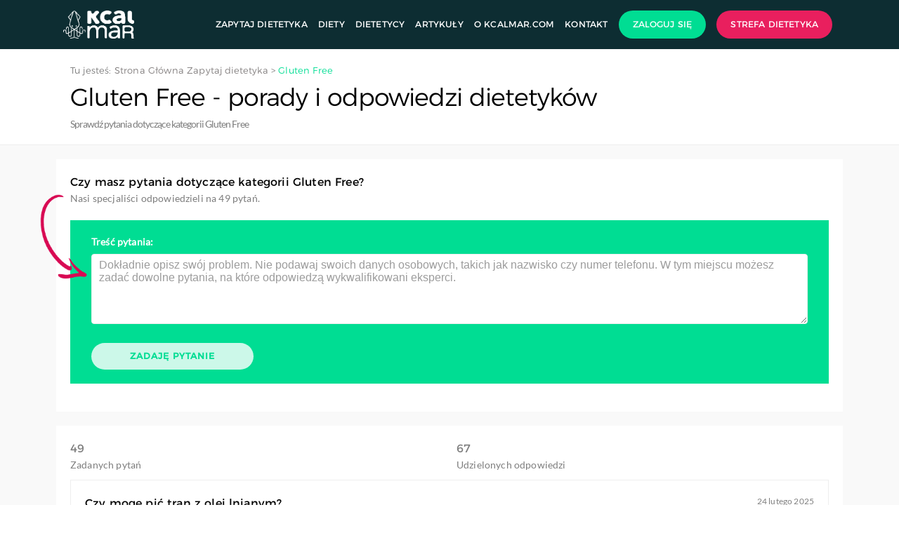

--- FILE ---
content_type: text/html; charset=utf-8
request_url: https://kcalmar.com/zapytaj-dietetyka/gluten-free/
body_size: 30647
content:






<!DOCTYPE html>
<html>
    <head>
        <meta http-equiv="x-ua-compatible" content="IE=edge" >
        <meta charset='utf-8'>
        <meta name="viewport" content="width=device-width, initial-scale=1.0">
        <title>Gluten Free</title>
        <meta content='' name='description'>
        <meta content='' name='keywords'>
        
        
        
    <meta property="og:locale" content="pl_PL" />
    <meta property="og:type" content="website" />
    <meta property="og:title" content="Gluten Free - pytania do dietetyków | Kcalmar.com" />
    <meta property="og:description" content="Sprawdź pytania do dietetyków, przeczytaj odpowiedzi specjalistów i zapytaj dietetyka na Kcalmar.com" />
    <meta property="og:site_name" content="Kcalmar.com" />
    
        
          <meta property="og:image" content="https://fra1.digitaloceanspaces.com/prod-kcalmar/media/cache/40/b6/40b6d37d9ac0314f2be107976d22dccf.jpg" />
        
    

        
        
        <link href="https://fra1.digitaloceanspaces.com/prod-kcalmar/static/css/new_front.css" media="all" rel="stylesheet" />
        <link rel="shortcut icon" type="image/x-icon" href="https://fra1.digitaloceanspaces.com/prod-kcalmar/static/img/new_front/favicon2.png"/>
        <meta name="google-site-verification"content="Z-xnmTnAGhDeRQCDY6ekYiuv4dUL8XvzDkwAk-4pFi8" />
        <meta name="facebook-domain-verification" content="mvn11faev4flhp7tbemyhs60m0xkfd" />
        <link href="https://fonts.googleapis.com/icon?family=Material+Icons" rel="stylesheet">

        <!-- Start cookieyes banner --> <script id="cookieyes" type="text/javascript" src="https://cdn-cookieyes.com/client_data/5b8d0f2135c853b8d663fc60/script.js"></script> <!-- End cookieyes banner -->

        <!-- Google Tag Manager -->
        <script>(function(w,d,s,l,i){w[l]=w[l]||[];w[l].push({'gtm.start':
        new Date().getTime(),event:'gtm.js'});var f=d.getElementsByTagName(s)[0],
        j=d.createElement(s),dl=l!='dataLayer'?'&l='+l:'';j.async=true;j.src=
        'https://www.googletagmanager.com/gtm.js?id='+i+dl;f.parentNode.insertBefore(j,f);
        })(window,document,'script','dataLayer','GTM-W4FBT52');</script>
        <!-- End Google Tag Manager -->
        
        <script type="text/javascript">
            (function(c,l,a,r,i,t,y){
                c[a]=c[a]||function(){(c[a].q=c[a].q||[]).push(arguments)};
                t=l.createElement(r);t.async=1;t.src="https://www.clarity.ms/tag/"+i;
                y=l.getElementsByTagName(r)[0];y.parentNode.insertBefore(t,y);
            })(window, document, "clarity", "script", "mydlg0qm2g");
        </script>
        
    </head>
    <body>
        <!-- Google Tag Manager (noscript) -->
        <noscript><iframe src="https://www.googletagmanager.com/ns.html?id=GTM-W4FBT52"
        height="0" width="0" style="display:none;visibility:hidden"></iframe></noscript>
        <!-- End Google Tag Manager (noscript) -->
        
        <div class="header common">
            <nav class="nav common">
            
                <div class="container">
                    <div class="row">
                        <div class="column menu">
                            <a href="/" title="Kcalmar">
                                <img src="https://fra1.digitaloceanspaces.com/prod-kcalmar/static/img/new_front/logo_light_horizontal_light.png" alt="Kcalmar" class="kcalmar-com-logo">
                            </a>
                            <div class="menu-elements">
                                <a class="menu-element" href="/zapytaj-dietetyka/">Zapytaj dietetyka</a>
                                <a class="menu-element" href="/diety/">Diety</a>
                                <a class="menu-element" href="/dietetycy/">Dietetycy</a>
                                <a class="menu-element" href="/blog/">Artykuły</a>
                                <a class="menu-element" href="/o-kcalmar-com/">O Kcalmar.com</a>
                                <a class="menu-element" href="/kontakt/">Kontakt</a>
                                
                                <a class="menu-element login" href="/accounts/patient/login/" rel="nofollow">
                                    
                                     Zaloguj się
                                    
                                    </a>
                                <a class="menu-element dietitian-zone" href="/dietetyk/">Strefa dietetyka</a>
                            </div>
                            <div id="hamburger">
                                <span></span>
                                <span></span>
                                <span></span>
                                <span></span>
                            </div>
                        </div>
                    </div>
                </div>
            </nav>
            
            
        </div>
        <div class="content">
            
<div class="navigation-section">
	<div class="container">
		<div class="row">
			<div class="column">
				<div class="navigation">
					Tu jesteś: <a href="/">Strona Główna</a>
					
<a href="/zapytaj-dietetyka/"><span>Zapytaj dietetyka</span></a> > <a href="/zapytaj-dietetyka/gluten-free/"><span class="green"> Gluten Free</span></a>

				</div>
				<h1 class="title black">
					
<div>Gluten Free - porady i odpowiedzi dietetyków</div>
<div class="description dark-grey">
    Sprawdź pytania dotyczące kategorii Gluten Free
</div>

				</h1>
				
				
			</div>
		</div>
		
	</div>
</div>

<div class="ask-dietitian-site category-site">
    <div class="container">
        
        <div class="segment">
            <div class="medium-title black">
                Czy masz pytania dotyczące kategorii Gluten Free?
            </div>
            
            <div class="description dark-grey">
                Nasi specjaliści odpowiedzieli na 49 pytań.
            </div>
            
            
<div id="formularz"></div>
<form class="ask-dietitian-form" method="post" action="">
    <div class="arrow"></div>
    <input type="hidden" name="csrfmiddlewaretoken" value="74TnyCXsXEtyL4baYCI74wtjAoJdObtuBR8MpqJt8hJOScDTBJ1IxmiOgk48GjBq">
    <div class="fieldWrapper">
        <label for="id_content">Treść pytania:</label>
        <div class="textarea-wrapper">
        <textarea name="content" cols="40" rows="10" placeholder="Dokładnie opisz swój problem. Nie podawaj swoich danych osobowych, takich jak nazwisko czy numer telefonu. W tym miejscu możesz zadać dowolne pytania, na które odpowiedzą wykwalifikowani eksperci." required id="id_content">
</textarea>
        <span>Musisz napisać jeszcze <span>50</span> znaków</span>
        </div>
        
    </div>
    <div class="kcalmar-com-button button  disabled">Zadaję pytanie</div>
    <div class="slide-fields">
        <div class="fieldWrapper">
            <label for="id_name">Tytuł pytania:</label>
            <input type="text" name="name" placeholder="W tytule powinno zawierać się meritum twojego pytania np. &quot;Dlaczego nie mogę schudnąć?&quot; lub &quot;Jak można schudnąć?&quot;" maxlength="50" required id="id_name">
            
        </div>
        
        <select name="category" tabindex="-1" class="select2-hidden-accessible" aria-hidden="true">
            <option value="2" selected=selected></option>
        </select>
        
        
        <div class="fieldWrapper">
            <label for="id_city">Twoje miasto:</label>
            <select name="city" id="id_city">
  <option value="1">Warszawa</option>

  <option value="2">Kraków</option>

  <option value="3">Łódź</option>

  <option value="4">Wrocław</option>

  <option value="5">Poznań</option>

  <option value="6">Gdańsk</option>

  <option value="7">Szczecin</option>

  <option value="8">Bydgoszcz</option>

  <option value="9">Lublin</option>

  <option value="10">Katowice</option>

  <option value="11">Białystok</option>

  <option value="12">Gdynia</option>

  <option value="13">Częstochowa</option>

  <option value="14">Radom</option>

  <option value="15">Sosnowiec</option>

  <option value="16">Toruń</option>

  <option value="17">Kielce</option>

  <option value="18">Rzeszów</option>

  <option value="19">Gliwice</option>

  <option value="20">Zabrze</option>

  <option value="21">Olsztyn</option>

  <option value="22">Bielsko-Biała</option>

  <option value="23">Bytom</option>

  <option value="26">Zielona Góra</option>

  <option value="25">Rybnik</option>

  <option value="24">Ruda Śląska</option>

  <option value="27">Tychy</option>

  <option value="32">Opole</option>

  <option value="28">Gorzów Wielkopolski</option>

  <option value="29">Dąbrowa Górnicza</option>

  <option value="31">Płock</option>

  <option value="30">Elbląg</option>

  <option value="33">Wałbrzych</option>

  <option value="34">Włocławek</option>

  <option value="35">Tarnów</option>

  <option value="36">Chorzów</option>

  <option value="37">Koszalin</option>

  <option value="38">Kalisz</option>

  <option value="39">Legnica</option>

  <option value="40">Grudziądz</option>

  <option value="41">Jaworzno</option>

  <option value="42">Słupsk</option>

  <option value="43">Jastrzębie-Zdrój</option>

  <option value="44">Nowy Sącz</option>

  <option value="45">Jelenia Góra</option>

  <option value="46">Siedlce</option>

  <option value="47">Konin</option>

  <option value="48">Piotrków Trybunalski</option>

  <option value="49">Mysłowice</option>

  <option value="51">Piła</option>

  <option value="50">Inowrocław</option>

  <option value="52">Lubin</option>

  <option value="53">Ostrów Wielkopolski</option>

  <option value="54">Ostrowiec Świętokrzyski</option>

  <option value="56">Suwałki</option>

  <option value="55">Gniezno</option>

  <option value="57">Stargard</option>

  <option value="58">Głogów</option>

  <option value="59">Siemianowice Śląskie</option>

  <option value="60">Pabianice</option>

  <option value="61">Zamość</option>

  <option value="63">Leszno</option>

  <option value="62">Chełm</option>

  <option value="64">Tomaszów Mazowiecki</option>

  <option value="294">Łomża</option>

  <option value="66">Stalowa Wola</option>

  <option value="65">Przemyśl</option>

  <option value="67">Kędzierzyn-Koźle</option>

  <option value="69">Żory</option>

  <option value="70">Tarnowskie Góry</option>

  <option value="73">Ełk</option>

  <option value="74">Pruszków</option>

  <option value="71">Mielec</option>

  <option value="72">Tczew</option>

  <option value="75">Bełchatów</option>

  <option value="76">Świdnica</option>

  <option value="77">Będzin</option>

  <option value="78">Biała Podlaska</option>

  <option value="79">Zgierz</option>

  <option value="80">Piekary Śląskie</option>

  <option value="81">Racibórz</option>

  <option value="82">Legionowo</option>

  <option value="83">Ostrołęka</option>

  <option value="84">Świętochłowice</option>

  <option value="85">Zawiercie</option>

  <option value="87">Wejherowo</option>

  <option value="86">Starachowice</option>

  <option value="89">Wodzisław Śląski</option>

  <option value="88">Puławy</option>

  <option value="90">Skierniewice</option>

  <option value="91">Starogard Gdański</option>

  <option value="93">Rumia</option>

  <option value="92">Tarnobrzeg</option>

  <option value="99">Piaseczno</option>

  <option value="94">Radomsko</option>

  <option value="96">Krosno</option>

  <option value="97">Kołobrzeg</option>

  <option value="95">Skarżysko-Kamienna</option>

  <option value="98">Dębica</option>

  <option value="101">Otwock</option>

  <option value="100">Kutno</option>

  <option value="102">Nysa</option>

  <option value="103">Ciechanów</option>

  <option value="105">Sieradz</option>

  <option value="104">Zduńska Wola</option>

  <option value="106">Świnoujście</option>

  <option value="107">Żyrardów</option>

  <option value="109">Mińsk Mazowiecki</option>

  <option value="108">Szczecinek</option>

  <option value="112">Mikołów</option>

  <option value="111">Chojnice</option>

  <option value="110">Świdnik</option>

  <option value="113">Nowa Sól</option>

  <option value="114">Bolesławiec</option>

  <option value="115">Oświęcim</option>

  <option value="116">Malbork</option>

  <option value="117">Knurów</option>

  <option value="120">Kwidzyn</option>

  <option value="118">Sanok</option>

  <option value="119">Jarosław</option>

  <option value="121">Żary</option>

  <option value="125">Oleśnica</option>

  <option value="122">Chrzanów</option>

  <option value="124">Wołomin</option>

  <option value="126">Sochaczew</option>

  <option value="123">Sopot</option>

  <option value="127">Brzeg</option>

  <option value="128">Olkusz</option>

  <option value="129">Jasło</option>

  <option value="131">Czechowice-Dziedzice</option>

  <option value="133">Lębork</option>

  <option value="130">Cieszyn</option>

  <option value="132">Kraśnik</option>

  <option value="139">Ząbki</option>

  <option value="134">Dzierżoniów</option>

  <option value="136">Nowy Targ</option>

  <option value="135">Ostróda</option>

  <option value="138">Iława</option>

  <option value="137">Police</option>

  <option value="142">Oława</option>

  <option value="141">Myszków</option>

  <option value="140">Czeladź</option>

  <option value="156">Marki</option>

  <option value="143">Żywiec</option>

  <option value="148">Luboń</option>

  <option value="147">Mława</option>

  <option value="144">Zgorzelec</option>

  <option value="145">Swarzędz</option>

  <option value="151">Grodzisk Mazowiecki</option>

  <option value="149">Łuków</option>

  <option value="150">Augustów</option>

  <option value="146">Bielawa</option>

  <option value="158">Pruszcz Gdański</option>

  <option value="152">Bochnia</option>

  <option value="155">Września</option>

  <option value="153">Śrem</option>

  <option value="154">Giżycko</option>

  <option value="157">Krotoszyn</option>

  <option value="159">Łowicz</option>

  <option value="160">Brodnica</option>

  <option value="161">Nowy Dwór Mazowiecki</option>

  <option value="162">Czerwionka-Leszczyny</option>

  <option value="163">Gorlice</option>

  <option value="165">Kętrzyn</option>

  <option value="164">Turek</option>

  <option value="166">Kłodzko</option>

  <option value="167">Zakopane</option>

  <option value="168">Wyszków</option>

  <option value="169">Biłgoraj</option>

  <option value="171">Jarocin</option>

  <option value="170">Żagań</option>

  <option value="175">Pszczyna</option>

  <option value="172">Świecie</option>

  <option value="173">Bielsk Podlaski</option>

  <option value="174">Wałcz</option>

  <option value="176">Wągrowiec</option>

  <option value="187">Reda</option>

  <option value="177">Białogard</option>

  <option value="181">Skawina</option>

  <option value="178">Bartoszyce</option>

  <option value="179">Kluczbork</option>

  <option value="180">Sandomierz</option>

  <option value="183">Lubliniec</option>

  <option value="184">Kościan</option>

  <option value="186">Kościerzyna</option>

  <option value="182">Szczytno</option>

  <option value="185">Jawor</option>

  <option value="188">Wieluń</option>

  <option value="195">Środa Wielkopolska</option>

  <option value="189">Świebodzice</option>

  <option value="191">Piastów</option>

  <option value="193">Ostrów Mazowiecka</option>

  <option value="190">Nowa Ruda</option>

  <option value="194">Goleniów</option>

  <option value="196">Polkowice</option>

  <option value="212">Kobyłka</option>

  <option value="208">Wieliczka</option>

  <option value="759">Łaziska Górne</option>

  <option value="192">Koło</option>

  <option value="199">Płońsk</option>

  <option value="197">Lubartów</option>

  <option value="200">Zambrów</option>

  <option value="201">Grajewo</option>

  <option value="203">Świebodzin</option>

  <option value="202">Mrągowo</option>

  <option value="206">Rydułtowy</option>

  <option value="204">Opoczno</option>

  <option value="209">Gryfino</option>

  <option value="205">Lubań</option>

  <option value="213">Aleksandrów Łódzki</option>

  <option value="207">Prudnik</option>

  <option value="210">Działdowo</option>

  <option value="211">Hajnówka</option>

  <option value="214">Andrychów</option>

  <option value="218">Orzesze</option>

  <option value="215">Rawicz</option>

  <option value="728">Józefów (mazowieckie)</option>

  <option value="217">Gostyń</option>

  <option value="220">Trzebinia</option>

  <option value="692">Chełmno</option>

  <option value="221">Ozorków</option>

  <option value="222">Końskie</option>

  <option value="226">Bieruń</option>

  <option value="223">Kamienna Góra</option>

  <option value="228">Sulejówek</option>

  <option value="224">Tomaszów Lubelski</option>

  <option value="227">Pisz</option>

  <option value="232">Pułtusk</option>

  <option value="225">Łęczna</option>

  <option value="230">Chodzież</option>

  <option value="231">Wadowice</option>

  <option value="235">Kęty</option>

  <option value="229">Krasnystaw</option>

  <option value="238">Sokołów Podlaski</option>

  <option value="237">Szamotuły</option>

  <option value="234">Nakło nad Notecią</option>

  <option value="236">Gostynin</option>

  <option value="233">Pionki</option>

  <option value="241">Złotów</option>

  <option value="245">Oborniki</option>

  <option value="247">Myślenice</option>

  <option value="240">Pyskowice</option>

  <option value="239">Sokółka</option>

  <option value="242">Międzyrzecz</option>

  <option value="243">Sierpc</option>

  <option value="246">Strzelce Opolskie</option>

  <option value="244">Hrubieszów</option>

  <option value="249">Kostrzyn nad Odrą</option>

  <option value="248">Bogatynia</option>

  <option value="255">Konstantynów Łódzki</option>

  <option value="546">Radlin</option>

  <option value="895">Łańcut</option>

  <option value="250">Kozienice</option>

  <option value="308">Łask</option>

  <option value="531">Rawa Mazowiecka</option>

  <option value="805">Pleszew</option>

  <option value="500">Zielonka</option>

  <option value="548">Garwolin</option>

  <option value="897">Przasnysz</option>

  <option value="545">Trzcianka</option>

  <option value="824">Libiąż</option>

  <option value="542">Konstancin-Jeziorna</option>

  <option value="790">Braniewo</option>

  <option value="374">Sulechów</option>

  <option value="914">Bytów</option>

  <option value="879">Międzyrzec Podlaski</option>

  <option value="378">Brzesko</option>

  <option value="464">Radzionków</option>

  <option value="423">Słubice</option>

  <option value="843">Łomianki</option>

  <option value="685">Gubin</option>

  <option value="301">Lędziny</option>

  <option value="335">Nowogard</option>

  <option value="810">Gryfice</option>

  <option value="344">Krapkowice</option>

  <option value="741">Grójec</option>

  <option value="663">Dęblin</option>

  <option value="799">Rypin</option>

  <option value="844">Olecko</option>

  <option value="876">Strzegom</option>

  <option value="342">Milanówek</option>

  <option value="779">Busko-Zdrój</option>

  <option value="412">Namysłów</option>

  <option value="850">Ustroń</option>

  <option value="489">Lidzbark Warmiński</option>

  <option value="523">Radzyń Podlaski</option>

  <option value="594">Złotoryja</option>

  <option value="600">Jelcz-Laskowice</option>

  <option value="626">Ustka</option>

  <option value="251">Ropczyce</option>

  <option value="424">Łapy</option>

  <option value="441">Boguszów-Gorce</option>

  <option value="631">Solec Kujawski</option>

  <option value="731">Przeworsk</option>

  <option value="856">Świdwin</option>

  <option value="721">Jędrzejów</option>

  <option value="630">Choszczno</option>

  <option value="454">Nisko</option>

  <option value="526">Ząbkowice Śląskie</option>

  <option value="595">Limanowa</option>

  <option value="329">Staszów</option>

  <option value="593">Chełmża</option>

  <option value="455">Nowy Tomyśl</option>

  <option value="373">Kartuzy</option>

  <option value="327">Siemiatycze</option>

  <option value="765">Lipno</option>

  <option value="285">Głowno</option>

  <option value="620">Grodzisk Wielkopolski</option>

  <option value="664">Skoczów</option>

  <option value="638">Łęczyca</option>

  <option value="800">Ostrzeszów</option>

  <option value="788">Kępno</option>

  <option value="417">Lubsko</option>

  <option value="460">Pszów</option>

  <option value="428">Wschowa</option>

  <option value="928">Żnin</option>

  <option value="278">Nidzica</option>

  <option value="289">Morąg</option>

  <option value="588">Barlinek</option>

  <option value="676">Leżajsk</option>

  <option value="340">Dębno</option>

  <option value="865">Człuchów</option>

  <option value="613">Darłowo</option>

  <option value="365">Słupca</option>

  <option value="568">Tuchola</option>

  <option value="740">Wąbrzeźno</option>

  <option value="270">Głuchołazy</option>

  <option value="315">Gołdap</option>

  <option value="883">Chojnów</option>

  <option value="803">Mosina</option>

  <option value="909">Włodawa</option>

  <option value="488">Wolsztyn</option>

  <option value="654">Brwinów</option>

  <option value="435">Koluszki</option>

  <option value="393">Trzebnica</option>

  <option value="807">Złocieniec</option>

  <option value="813">Kłobuck</option>

  <option value="733">Rabka-Zdrój</option>

  <option value="305">Golub-Dobrzyń</option>

  <option value="686">Węgrów</option>

  <option value="894">Głubczyce</option>

  <option value="485">Pyrzyce</option>

  <option value="854">Sławno</option>

  <option value="796">Brzeziny</option>

  <option value="422">Strzelin</option>

  <option value="611">Wołów</option>

  <option value="691">Brzeg Dolny</option>

  <option value="646">Radzymin</option>

  <option value="556">Błonie</option>

  <option value="494">Aleksandrów Kujawski</option>

  <option value="347">Pasłęk</option>

  <option value="392">Lubaczów</option>

  <option value="782">Mogilno</option>

  <option value="622">Góra</option>

  <option value="853">Szprotawa</option>

  <option value="763">Janów Lubelski</option>

  <option value="808">Niepołomice</option>

  <option value="275">Dąbrowa Tarnowska</option>

  <option value="718">Szydłowiec</option>

  <option value="409">Góra Kalwaria</option>

  <option value="513">Warka</option>

  <option value="707">Miechów</option>

  <option value="445">Drawsko Pomorskie</option>

  <option value="689">Zdzieszowice</option>

  <option value="438">Krosno Odrzańskie</option>

  <option value="458">Milicz</option>

  <option value="484">Węgorzewo</option>

  <option value="291">Myślibórz</option>

  <option value="817">Brzeszcze</option>

  <option value="481">Puck</option>

  <option value="585">Wronki</option>

  <option value="806">Koronowo</option>

  <option value="637">Nowa Dęba</option>

  <option value="786">Kowary</option>

  <option value="927">Rogoźno</option>

  <option value="628">Ożarów Mazowiecki</option>

  <option value="841">Nowe Miasto Lubawskie</option>

  <option value="259">Wisła</option>

  <option value="456">Pińczów</option>

  <option value="819">Wasilków</option>

  <option value="903">Czarnków</option>

  <option value="729">Krynica-Zdrój</option>

  <option value="348">Parczew</option>

  <option value="525">Międzychód</option>

  <option value="602">Miastko</option>

  <option value="272">Biskupiec</option>

  <option value="345">Ciechocinek</option>

  <option value="552">Syców</option>

  <option value="662">Kolno</option>

  <option value="711">Dobre Miasto</option>

  <option value="700">Murowana Goślina</option>

  <option value="360">Łobez</option>

  <option value="295">Bystrzyca Kłodzka</option>

  <option value="584">Drezdenko</option>

  <option value="639">Bukowno</option>

  <option value="387">Sztum</option>

  <option value="918">Sulęcin</option>

  <option value="870">Lubawa</option>

  <option value="770">Włoszczowa</option>

  <option value="644">Trzebiatów</option>

  <option value="269">Mońki</option>

  <option value="544">Kudowa-Zdrój</option>

  <option value="364">Krzeszowice</option>

  <option value="383">Strzelce Krajeńskie</option>

  <option value="341">Władysławowo</option>

  <option value="418">Karczew</option>

  <option value="712">Nowy Dwór Gdański</option>

  <option value="798">Czersk</option>

  <option value="499">Maków Mazowiecki</option>

  <option value="795">Ryki</option>

  <option value="389">Blachownia</option>

  <option value="260">Skwierzyna</option>

  <option value="253">Puszczykowo</option>

  <option value="433">Kostrzyn</option>

  <option value="404">Opalenica</option>

  <option value="550">Szubin</option>

  <option value="334">Kożuchów</option>

  <option value="840">Czarna Białostocka</option>

  <option value="312">Olesno</option>

  <option value="599">Wysokie Mazowieckie</option>

  <option value="331">Środa Śląska</option>

  <option value="784">Poniatowa</option>

  <option value="299">Sucha Beskidzka</option>

  <option value="723">Sępólno Krajeńskie</option>

  <option value="614">Ustrzyki Dolne</option>

  <option value="266">Kolbuszowa</option>

  <option value="668">Pobiedziska</option>

  <option value="690">Chełmek</option>

  <option value="775">Oborniki Śląskie</option>

  <option value="625">Wojkowice</option>

  <option value="791">Stary Sącz</option>

  <option value="832">Lwówek Śląski</option>

  <option value="812">Kruszwica</option>

  <option value="537">Żuromin</option>

  <option value="847">Orneta</option>

  <option value="474">Strzyżów</option>

  <option value="304">Ziębice</option>

  <option value="667">Ozimek</option>

  <option value="674">Imielin</option>

  <option value="606">Janikowo</option>

  <option value="592">Kamień Pomorski</option>

  <option value="746">Prabuty</option>

  <option value="436">Wolbrom</option>

  <option value="477">Grodków</option>

  <option value="338">Opole Lubelskie</option>

  <option value="288">Jastrowie</option>

  <option value="794">Poręba</option>

  <option value="527">Wieruszów</option>

  <option value="831">Kalety</option>

  <option value="400">Suchedniów</option>

  <option value="514">Żychlin</option>

  <option value="587">Połczyn-Zdrój</option>

  <option value="502">Połaniec</option>

  <option value="521">Tłuszcz</option>

  <option value="396">Chocianów</option>

  <option value="732">Pelplin</option>

  <option value="684">Lidzbark</option>

  <option value="792">Pniewy</option>

  <option value="860">Mszana Dolna</option>

  <option value="752">Witkowo</option>

  <option value="617">Zwoleń</option>

  <option value="370">Kórnik</option>

  <option value="504">Praszka</option>

  <option value="825">Trzemeszno</option>

  <option value="706">Zelów</option>

  <option value="492">Nasielsk</option>

  <option value="407">Olsztynek</option>

  <option value="530">Poddębice</option>

  <option value="699">Paczków</option>

  <option value="363">Barcin</option>

  <option value="848">Brzozów</option>

  <option value="905">Sędziszów Małopolski</option>

  <option value="696">Chojna</option>

  <option value="698">Miasteczko Śląskie</option>

  <option value="830">Barczewo</option>

  <option value="472">Zawadzkie</option>

  <option value="353">Tuszyn</option>

  <option value="789">Pieszyce</option>

  <option value="802">Zbąszyń</option>

  <option value="493">Gniewkowo</option>

  <option value="665">Czaplinek</option>

  <option value="709">Skarszewy</option>

  <option value="522">Łosice</option>

  <option value="506">Sławków</option>

  <option value="443">Siechnice</option>

  <option value="283">Białobrzegi</option>

  <option value="257">Sobótka</option>

  <option value="310">Łazy</option>

  <option value="293">Żarów</option>

  <option value="337">Gniew</option>

  <option value="875">Pajęczno</option>

  <option value="509">Łochów</option>

  <option value="634">Witnica</option>

  <option value="570">Twardogóra</option>

  <option value="469">Rudnik nad Sanem</option>

  <option value="539">Kąty Wrocławskie</option>

  <option value="359">Gryfów Śląski</option>

  <option value="302">Tuchów</option>

  <option value="679">Szklarska Poręba</option>

  <option value="633">Sianów</option>

  <option value="559">Koźmin Wielkopolski</option>

  <option value="822">Rzepin</option>

  <option value="307">Sułkowice</option>

  <option value="276">Gogolin</option>

  <option value="755">Bełżyce</option>

  <option value="761">Opatów</option>

  <option value="268">Kłodawa</option>

  <option value="917">Piława Górna</option>

  <option value="924">Sędziszów</option>

  <option value="566">Żukowo</option>

  <option value="397">Głuszyca</option>

  <option value="849">Polanica-Zdrój</option>

  <option value="574">Niemodlin</option>

  <option value="738">Żmigród</option>

  <option value="777">Dobczyce</option>

  <option value="262">Mszczonów</option>

  <option value="303">Piechowice</option>

  <option value="915">Głogów Małopolski</option>

  <option value="756">Przemków</option>

  <option value="403">Sulejów</option>

  <option value="852">Krzyż Wielkopolski</option>

  <option value="774">Dynów</option>

  <option value="479">Lubawka</option>

  <option value="818">Buk</option>

  <option value="720">Proszowice</option>

  <option value="758">Grybów</option>

  <option value="815">Boguchwała</option>

  <option value="722">Koniecpol</option>

  <option value="797">Kietrz</option>

  <option value="274">Sieraków</option>

  <option value="743">Działoszyn</option>

  <option value="913">Czarne</option>

  <option value="478">Wieleń</option>

  <option value="904">Nowa Sarzyna</option>

  <option value="541">Nowe</option>

  <option value="612">Przysucha</option>

  <option value="306">Więcbork</option>

  <option value="333">Wołczyn</option>

  <option value="923">Stęszew</option>

  <option value="576">Maków Podhalański</option>

  <option value="581">Karlino</option>

  <option value="495">Piwniczna-Zdrój</option>

  <option value="560">Pieńsk</option>

  <option value="465">Szczawnica</option>

  <option value="553">Lewin Brzeski</option>

  <option value="406">Stronie Śląskie</option>

  <option value="561">Stąporków</option>

  <option value="318">Choroszcz</option>

  <option value="408">Pakość</option>

  <option value="762">Jedlicze</option>

  <option value="532">Szczyrk</option>

  <option value="405">Strzelno</option>

  <option value="745">Lądek-Zdrój</option>

  <option value="632">Ścinawa</option>

  <option value="467">Szczawno-Zdrój</option>

  <option value="264">Lipsko</option>

  <option value="439">Orzysz</option>

  <option value="678">Terespol</option>

  <option value="501">Dąbrowa Białostocka</option>

  <option value="463">Kazimierza Wielka</option>

  <option value="265">Śmigiel</option>

  <option value="857">Radziejów</option>

  <option value="929">Susz</option>

  <option value="459">Głogówek</option>

  <option value="839">Sejny</option>

  <option value="516">Lesko</option>

  <option value="371">Siewierz</option>

  <option value="529">Dzierzgoń</option>

  <option value="695">Międzyzdroje</option>

  <option value="742">Kuźnia Raciborska</option>

  <option value="811">Radymno</option>

  <option value="386">Jordanów</option>

  <option value="328">Czempiń</option>

  <option value="261">Szczytna</option>

  <option value="655">Jaworzyna Śląska</option>

  <option value="453">Brusy</option>

  <option value="701">Wyrzysk</option>

  <option value="510">Szczebrzeszyn</option>

  <option value="702">Debrzno</option>

  <option value="281">Nowogród Bobrzański</option>

  <option value="919">Odolanów</option>

  <option value="429">Bolków</option>

  <option value="757">Zagórz</option>

  <option value="503">Zbąszynek</option>

  <option value="916">Bychawa</option>

  <option value="564">Otmuchów</option>

  <option value="538">Bierutów</option>

  <option value="508">Jedlina-Zdrój</option>

  <option value="601">Muszyna</option>

  <option value="804">Łaskarzew</option>

  <option value="562">Borne Sulinowo</option>

  <option value="536">Wolin</option>

  <option value="703">Iłża</option>

  <option value="321">Pilzno</option>

  <option value="867">Nowe Skalmierzyce</option>

  <option value="284">Karpacz</option>

  <option value="533">Ciechanowiec</option>

  <option value="415">Duszniki-Zdrój</option>

  <option value="413">Kcynia</option>

  <option value="398">Brześć Kujawski</option>

  <option value="737">Reszel</option>

  <option value="747">Supraśl</option>

  <option value="908">Biecz</option>

  <option value="376">Ruciane-Nida</option>

  <option value="326">Kalwaria Zebrzydowska</option>

  <option value="287">Ożarów</option>

  <option value="725">Leśna</option>

  <option value="608">Zduny</option>

  <option value="271">Żarki</option>

  <option value="569">Pilawa</option>

  <option value="838">Łabiszyn</option>

  <option value="580">Golina</option>

  <option value="319">Piotrków Kujawski</option>

  <option value="776">Krzepice</option>

  <option value="362">Raciąż</option>

  <option value="448">Krośniewice</option>

  <option value="773">Rejowiec Fabryczny</option>

  <option value="900">Mrocza</option>

  <option value="837">Woźniki</option>

  <option value="910">Bytom Odrzański</option>

  <option value="578">Kalisz Pomorski</option>

  <option value="457">Jasień</option>

  <option value="683">Olszyna</option>

  <option value="534">Chęciny</option>

  <option value="836">Słomniki</option>

  <option value="616">Korsze</option>

  <option value="610">Skaryszew</option>

  <option value="390">Sława</option>

  <option value="885">Szamocin</option>

  <option value="693">Ogrodzieniec</option>

  <option value="615">Krobia</option>

  <option value="635">Resko</option>

  <option value="575">Serock</option>

  <option value="401">Zawidów</option>

  <option value="809">Żabno</option>

  <option value="754">Świeradów-Zdrój</option>

  <option value="490">Nowogrodziec</option>

  <option value="882">Skoki</option>

  <option value="884">Kowalewo Pomorskie</option>

  <option value="317">Kleczew</option>

  <option value="421">Nowy Staw</option>

  <option value="675">Szczucin</option>

  <option value="462">Mieroszów</option>

  <option value="273">Gąbin</option>

  <option value="760">Bobolice</option>

  <option value="734">Czerwieńsk</option>

  <option value="425">Tarczyn</option>

  <option value="437">Sokołów Małopolski</option>

  <option value="381">Górowo Iławeckie</option>

  <option value="780">Żelechów</option>

  <option value="887">Biała Piska</option>

  <option value="577">Lipiany</option>

  <option value="687">Janowiec Wielkopolski</option>

  <option value="282">Płoty</option>

  <option value="921">Babimost</option>

  <option value="487">Mirsk</option>

  <option value="379">Iłowa</option>

  <option value="583">Okonek</option>

  <option value="717">Drzewica</option>

  <option value="866">Ośno Lubuskie</option>

  <option value="263">Nowe Miasto nad Pilicą</option>

  <option value="829">Mikołajki</option>

  <option value="744">Podkowa Leśna</option>

  <option value="826">Małogoszcz</option>

  <option value="748">Chmielnik</option>

  <option value="766">Skała</option>

  <option value="411">Brańsk</option>

  <option value="476">Jabłonowo Pomorskie</option>

  <option value="420">Pruchnik</option>

  <option value="821">Rymanów</option>

  <option value="277">Barwice</option>

  <option value="880">Ujście</option>

  <option value="430">Tyczyn</option>

  <option value="925">Dobrodzień</option>

  <option value="598">Kargowa</option>

  <option value="369">Nałęczów</option>

  <option value="590">Wojcieszów</option>

  <option value="280">Łeba</option>

  <option value="322">Krajenka</option>

  <option value="582">Nekla</option>

  <option value="868">Szczekociny</option>

  <option value="750">Mieszkowice</option>

  <option value="498">Halinów</option>

  <option value="382">Opatówek</option>

  <option value="881">Zator</option>

  <option value="332">Kępice</option>

  <option value="609">Strumień</option>

  <option value="772">Byczyna</option>

  <option value="842">Przedbórz</option>

  <option value="890">Prochowice</option>

  <option value="290">Skępe</option>

  <option value="648">Miłosław</option>

  <option value="643">Sompolno</option>

  <option value="296">Toszek</option>

  <option value="859">Rakoniewice</option>

  <option value="596">Kowal</option>

  <option value="861">Skórcz</option>

  <option value="672">Mrozy</option>

  <option value="535">Małomice</option>

  <option value="471">Stryków</option>

  <option value="814">Hel</option>

  <option value="820">Szczuczyn</option>

  <option value="515">Tarnogród</option>

  <option value="781">Alwernia</option>

  <option value="549">Myszyniec</option>

  <option value="660">Rzgów</option>

  <option value="771">Złoczew</option>

  <option value="886">Maszewo</option>

  <option value="512">Wojnicz</option>

  <option value="563">Kock</option>

  <option value="395">Łasin</option>

  <option value="704">Kolonowskie</option>

  <option value="878">Tuliszków</option>

  <option value="402">Gołańcz</option>

  <option value="926">Warta</option>

  <option value="591">Kobylin</option>

  <option value="339">Miejska Górka</option>

  <option value="768">Jeziorany</option>

  <option value="434">Zwierzyniec</option>

  <option value="323">Biała Rawska</option>

  <option value="357">Kańczuga</option>

  <option value="518">Zakroczym</option>

  <option value="873">Pyzdry</option>

  <option value="505">Chociwel</option>

  <option value="816">Dobrzyca</option>

  <option value="298">Gozdnica</option>

  <option value="410">Radomyśl Wielki</option>

  <option value="475">Krasnobród</option>

  <option value="920">Ślesin</option>

  <option value="645">Michałowo</option>

  <option value="497">Bobowa</option>

  <option value="579">Dobiegniew</option>

  <option value="627">Mirosławiec</option>

  <option value="554">Lubraniec</option>

  <option value="384">Chorzele</option>

  <option value="783">Glinojeck</option>

  <option value="486">Wilamowice</option>

  <option value="653">Ćmielów</option>

  <option value="440">Oleszyce</option>

  <option value="394">Zaklików</option>

  <option value="354">Margonin</option>

  <option value="801">Zagórów</option>

  <option value="358">Niemcza</option>

  <option value="586">Lwówek</option>

  <option value="677">Kunów</option>

  <option value="778">Uniejów</option>

  <option value="864">Łobżenica</option>

  <option value="855">Polanów</option>

  <option value="470">Baborów</option>

  <option value="431">Recz</option>

  <option value="621">Bojanowo</option>

  <option value="670">Drobin</option>

  <option value="681">Mielno</option>

  <option value="793">Daleszyce</option>

  <option value="324">Kałuszyn</option>

  <option value="555">Węgliniec</option>

  <option value="483">Sulmierzyce</option>

  <option value="911">Ryn</option>

  <option value="858">Węgorzyno</option>

  <option value="446">Czarna Woda</option>

  <option value="450">Pieniężno</option>

  <option value="351">Ryglice</option>

  <option value="845">Złoty Stok</option>

  <option value="647">Poniec</option>

  <option value="899">Nowe Miasteczko</option>

  <option value="661">Knyszyn</option>

  <option value="452">Kamieńsk</option>

  <option value="557">Wąchock</option>

  <option value="657">Cybinka</option>

  <option value="619">Nowy Wiśnicz</option>

  <option value="366">Rydzyna</option>

  <option value="361">Radłów</option>

  <option value="567">Książ Wielkopolski</option>

  <option value="901">Różan</option>

  <option value="730">Jastarnia</option>

  <option value="714">Wąsosz</option>

  <option value="898">Tolkmicko</option>

  <option value="749">Brzostek</option>

  <option value="343">Dziwnów</option>

  <option value="419">Wysoka</option>

  <option value="785">Golczewo</option>

  <option value="753">Leśnica</option>

  <option value="656">Izbica Kujawska</option>

  <option value="447">Wyszogród</option>

  <option value="833">Kłecko</option>

  <option value="565">Prószków</option>

  <option value="528">Pełczyce</option>

  <option value="524">Międzylesie</option>

  <option value="716">Czyżew</option>

  <option value="624">Czerniejewo</option>

  <option value="605">Annopol</option>

  <option value="352">Piaski</option>

  <option value="449">Bardo</option>

  <option value="480">Miłakowo</option>

  <option value="519">Kazimierz Dolny</option>

  <option value="872">Stoczek Łukowski</option>

  <option value="649">Pasym</option>

  <option value="724">Borek Wielkopolski</option>

  <option value="279">Koprzywnica</option>

  <option value="651">Tychowo</option>

  <option value="671">Torzym</option>

  <option value="650">Józefów (lubelskie)</option>

  <option value="468">Łęknica</option>

  <option value="694">Trzciel</option>

  <option value="491">Zabłudów</option>

  <option value="682">Lubycza Królewska</option>

  <option value="846">Stepnica</option>

  <option value="666">Biała</option>

  <option value="547">Gorzów Śląski</option>

  <option value="604">Koziegłowy</option>

  <option value="336">Ciężkowice</option>

  <option value="355">Miłomłyn</option>

  <option value="640">Krynki</option>

  <option value="377">Radków</option>

  <option value="442">Bisztynek</option>

  <option value="893">Gościno</option>

  <option value="427">Lipsk</option>

  <option value="589">Świątniki Górne</option>

  <option value="309">Kamień Krajeński</option>

  <option value="597">Frombork</option>

  <option value="311">Czchów</option>

  <option value="375">Rychwał</option>

  <option value="869">Obrzycko</option>

  <option value="708">Człopa</option>

  <option value="823">Trzcińsko-Zdrój</option>

  <option value="658">Międzybórz</option>

  <option value="922">Wolbórz</option>

  <option value="767">Dobrzany</option>

  <option value="267">Wiązów</option>

  <option value="385">Dobra (wielkopolskie)</option>

  <option value="673">Świerzawa</option>

  <option value="432">Osieczna</option>

  <option value="629">Mogielnica</option>

  <option value="286">Drawno</option>

  <option value="603">Stawiski</option>

  <option value="739">Bodzentyn</option>

  <option value="735">Prusice</option>

  <option value="705">Szepietowo</option>

  <option value="496">Dobrzyń nad Wisłą</option>

  <option value="906">Suchowola</option>

  <option value="636">Krzanowice</option>

  <option value="399">Błaszki</option>

  <option value="715">Błażowa</option>

  <option value="623">Nowogród</option>

  <option value="863">Biały Bór</option>

  <option value="416">Łaszczów</option>

  <option value="300">Zalewo</option>

  <option value="902">Sieniawa</option>

  <option value="680">Kosów Lacki</option>

  <option value="482">Ostrów Lubelski</option>

  <option value="697">Kisielice</option>

  <option value="669">Tyszowce</option>

  <option value="896">Dukla</option>

  <option value="368">Narol</option>

  <option value="558">Żerków</option>

  <option value="892">Rejowiec</option>

  <option value="719">Raszków</option>

  <option value="426">Pogorzela</option>

  <option value="727">Lubniewice</option>

  <option value="414">Drohiczyn</option>

  <option value="346">Dąbie</option>

  <option value="641">Sępopol</option>

  <option value="877">Osiek</option>

  <option value="889">Tykocin</option>

  <option value="874">Szadek</option>

  <option value="688">Ińsko</option>

  <option value="851">Ostroróg</option>

  <option value="517">Grabów nad Prosną</option>

  <option value="380">Brok</option>

  <option value="391">Nieszawa</option>

  <option value="652">Cieszanów</option>

  <option value="297">Jutrosin</option>

  <option value="912">Pilica</option>

  <option value="710">Tuczno</option>

  <option value="607">Lubomierz</option>

  <option value="316">Bieżuń</option>

  <option value="834">Chodecz</option>

  <option value="356">Sośnicowice</option>

  <option value="787">Mikstat</option>

  <option value="330">Radzyń Chełmiński</option>

  <option value="540">Korfantów</option>

  <option value="751">Iwonicz-Zdrój</option>

  <option value="572">Wleń</option>

  <option value="367">Goniądz</option>

  <option value="388">Zawichost</option>

  <option value="871">Młynary</option>

  <option value="764">Chocz</option>

  <option value="862">Ujazd</option>

  <option value="349">Mordy</option>

  <option value="473">Wielichowo</option>

  <option value="320">Przecław</option>

  <option value="726">Morawica</option>

  <option value="891">Przedecz</option>

  <option value="258">Krzywiń</option>

  <option value="520">Urzędów</option>

  <option value="907">Zakliczyn</option>

  <option value="713">Nowe Brzesko</option>

  <option value="828">Jedwabne</option>

  <option value="314">Cedynia</option>

  <option value="507">Moryń</option>

  <option value="888">Rajgród</option>

  <option value="659">Dolsk</option>

  <option value="461">Stawiszyn</option>

  <option value="543">Baranów Sandomierski</option>

  <option value="256">Suchań</option>

  <option value="372">Jaraczewo</option>

  <option value="551">Modliborzyce</option>

  <option value="835">Frampol</option>

  <option value="511">Górzno</option>

  <option value="618">Stopnica</option>

  <option value="313">Ulanów</option>

  <option value="350">Kołaczyce</option>

  <option value="451">Dobra (zachodniopomorskie)</option>

  <option value="642">Siedliszcze</option>

  <option value="466">Lubień Kujawski</option>

  <option value="292">Kleszczele</option>

  <option value="827">Krynica Morska</option>

  <option value="736">Szlichtyngowa</option>

  <option value="325">Skalbmierz</option>

  <option value="573">Nowe Warpno</option>

  <option value="571">Suraż</option>

  <option value="444">Działoszyce</option>

  <option value="769">Wyśmierzyce</option>

  <option value="219">Józefów</option>

  <option value="252">Inne</option>

</select>
            
        </div>
        
        
        <div class="fieldWrapper">
            <label for="id_email">Twój adres e-mail:</label>
            <input type="text" name="email" placeholder="Podaj adres e-mail, na który udzielimy odpowiedzi" maxlength="320" id="id_email">
            
        </div>
        
        <div class="fieldWrapper">
            <input type="checkbox" name="rules" required id="id_rules">
            <label for="id_rules"><a target="_blank" href="/regulamin/">Akcptuję regulamin kcalmar.com:</a></label>
            
        </div>
        <button class="kcalmar-com-button">Zadaję pytanie</button>
    </div>
</form>

        </div>
        
        <div class="segment">
            
            <div class="row margin-0">
                <div class="column">
                    <div class="medium-title">49</div>
                    <div class="description">Zadanych pytań</div>
                </div>
                <div class="column">
                    <div class="medium-title">67</div>
                    <div class="description">Udzielonych odpowiedzi</div>
                </div>
            </div>
            
            
            <div class="row ask-dietitian">
                <div class="column questions">
                    <div class="question">
                        <a class="medium-semi-title black" href="/zapytaj-dietetyka/czy-moge-pic-tran-z-olej-lnianym/">
                            Czy mogę pić tran z olej lnianym?
                        </a>
                        <div class="description small-font float-right">
                            24 lutego 2025
                        </div>
                        <div class="clearfix"></div>
                        <div class="description">
                            Czy mogę jednocześnie pić codziennie tran i olej lniany?
                        </div>
                        
                        <div class="answer">
                            <div class="row content">
                                <div class="column avatar-column">
                                    
                                    <div class="avatar" style="background: url(https://fra1.digitaloceanspaces.com/prod-kcalmar/media/cache/e6/53/e6539860e3be9465cb4c84cb3c50d1d8.png) center top no-repeat;">
                                        
                                    </div>
                                    
                                    <div class="name black">Poradnia Dietetyczna food&amp;diet</div>
                                </div>
                                <div class="column description-content-column">
                                    <div class="description small-font">
                                        5 marca 2025
                                    </div>
                                    <div class="description">
                                        Tak, jeśli tylko nie pojawiają się dolegliwości gastryczne. Najlepiej rozdzielić oba oleje na różne pory dnia. <a href="/zapytaj-dietetyka/czy-moge-pic-tran-z-olej-lnianym/">zobacz więcej</a>
                                    </div>
                                </div>
                            </div>
                        </div>
                        
                    </div>
                </div>
            </div>
            
            <div class="row ask-dietitian">
                <div class="column questions">
                    <div class="question">
                        <a class="medium-semi-title black" href="/zapytaj-dietetyka/kiedy-rozpoczac-diete-low-foodmap/">
                            Kiedy rozpocząć dietę low foodmap
                        </a>
                        <div class="description small-font float-right">
                            30 stycznia 2025
                        </div>
                        <div class="clearfix"></div>
                        <div class="description">
                            Witam🙂Mam pytanie co do diety lowfoodmap. Dietę tą zaczynamy po kuracji antybiotykiem? Ja mam kurazje na trzy miesiące i nie wiem czy dopiero po tych trzech miesiącach zacząć dietę czy po każdej kuracji xifaksanem. Dodam ,że teraz zacznę drugi miesiąc brać xifaksan przez 15 dni.
                        </div>
                        
                        <div class="answer">
                            <div class="row content">
                                <div class="column avatar-column">
                                    
                                    <div class="avatar" style="background: url(https://fra1.digitaloceanspaces.com/prod-kcalmar/media/cache/2a/51/2a51df7e1bf78596ba775fb78bcca2e6.jpg) center top no-repeat;">
                                        
                                    </div>
                                    
                                    <div class="name black">Hubert Wojarski</div>
                                </div>
                                <div class="column description-content-column">
                                    <div class="description small-font">
                                        1 lutego 2025
                                    </div>
                                    <div class="description">
                                        Hej, dietę low fodmap w większości przypadków warto zacząć dopiero po zakończeniu przepisanej kuracji antybiotykiem. W trakcie stosowania antybiotyku polecam zadać o ogół diety bez stosowania wytycznych dla low fodmap … <a href="/zapytaj-dietetyka/kiedy-rozpoczac-diete-low-foodmap/">zobacz więcej</a>
                                    </div>
                                </div>
                            </div>
                        </div>
                        
                    </div>
                </div>
            </div>
            
            <div class="row ask-dietitian">
                <div class="column questions">
                    <div class="question">
                        <a class="medium-semi-title black" href="/zapytaj-dietetyka/ile-tluszczy-aby-schudnac/">
                            Ile tłuszczy aby schudnąć
                        </a>
                        <div class="description small-font float-right">
                            14 czerwca 2022
                        </div>
                        <div class="clearfix"></div>
                        <div class="description">
                            Witam, mam pytanie jak to w końcu jest z tym tłuszczem czy faktycznie tak jest, że można jeść dużo tłuszczu np. te 3 gramy na kilogram masy ciała lub więcej i chudnąć ? Biorę euthyrox 75 i szło dobrze na diecie keto, ale ostatnio jakby waga się zatrzymała wszędzie piszą, że trzeba restrykcji kalorycznych. Dzięki za odpowiedź pozdrawiam
                        </div>
                        
                        <div class="answer">
                            <div class="row content">
                                <div class="column avatar-column">
                                    
                                    <div class="avatar" style="background: url(https://fra1.digitaloceanspaces.com/prod-kcalmar/media/cache/12/ba/12ba7c600eae05d989c1cda1d3d8b04e.jpg) center top no-repeat;">
                                        
                                    </div>
                                    
                                    <div class="name black">Apetyt na Dietę</div>
                                </div>
                                <div class="column description-content-column">
                                    <div class="description small-font">
                                        22 czerwca 2022
                                    </div>
                                    <div class="description">
                                        Dzień dobry, deficyt faktycznie jest potrzebny, jeśli chcemy schudnąć, ale nie za duży. Można go wyliczyć m.in. poprzez ten kalkulator samodzielnie: https://apetytnadiete.eu/kalkulator/ Jednak zastanowiłabym się czy faktycznie dieta keto jest … <a href="/zapytaj-dietetyka/ile-tluszczy-aby-schudnac/">zobacz więcej</a>
                                    </div>
                                </div>
                            </div>
                        </div>
                        
                    </div>
                </div>
            </div>
            
            <div class="row ask-dietitian">
                <div class="column questions">
                    <div class="question">
                        <a class="medium-semi-title black" href="/zapytaj-dietetyka/alergia/">
                            Alergia
                        </a>
                        <div class="description small-font float-right">
                            16 lutego 2022
                        </div>
                        <div class="clearfix"></div>
                        <div class="description">
                            Witam ,robiłam testy na nietolerancję pokarmowa W klasie igg Gluten 45,76U/ml, mleko krowie 69, pszenica 76 , jogurt 44,5 ,ser cheder 9.2 Na jak długo muszę wykluczyć te pokarmy i czy wszystkie, czy te powyżej 50?
                        </div>
                        
                        <div class="answer">
                            <div class="row content">
                                <div class="column avatar-column">
                                    
                                    <div class="avatar" style="background: url(https://fra1.digitaloceanspaces.com/prod-kcalmar/media/cache/33/e1/33e157ca16875be1c4df4d271032f56a.jpg) center top no-repeat;">
                                        
                                            <div class="ratio">5/5</div>
                                        
                                    </div>
                                    
                                    <div class="name black">Sylwia Balcerzak</div>
                                </div>
                                <div class="column description-content-column">
                                    <div class="description small-font">
                                        10 marca 2022
                                    </div>
                                    <div class="description">
                                        Według obecnego stanu wiedzy, testy IgG na nietolerancje pokarmowe nie są uznawane za testy diagnostyczne i nie należy ich tak traktować. Wyniki takich testów nie mają żadnych wartości referencyjnych, do … <a href="/zapytaj-dietetyka/alergia/">zobacz więcej</a>
                                    </div>
                                </div>
                            </div>
                        </div>
                        
                    </div>
                </div>
            </div>
            
            <div class="row ask-dietitian">
                <div class="column questions">
                    <div class="question">
                        <a class="medium-semi-title black" href="/zapytaj-dietetyka/ketodieta/">
                            Ketodieta
                        </a>
                        <div class="description small-font float-right">
                            20 lipca 2021
                        </div>
                        <div class="clearfix"></div>
                        <div class="description">
                            Dieta ketogeniczna.Jaki komplex suplementów brać?
                        </div>
                        
                        <div class="answer">
                            <div class="row content">
                                <div class="column avatar-column">
                                    
                                    <div class="avatar" style="background: url(https://fra1.digitaloceanspaces.com/prod-kcalmar/media/cache/46/91/46914201d855ba41ee6b9c0eb8257a06.png) center top no-repeat;">
                                        
                                    </div>
                                    
                                    <div class="name black">Małgorzata Jezierska</div>
                                </div>
                                <div class="column description-content-column">
                                    <div class="description small-font">
                                        30 lipca 2021
                                    </div>
                                    <div class="description">
                                        Witam serdecznie, na pewno warto wykonać podsatwowe badania przed rozpoczeciem keto i rozważyć czy będzie to green keto :) Jesli będzie tam dużo warzyw, orzechów, pewne iloci owoców jagodowych to … <a href="/zapytaj-dietetyka/ketodieta/">zobacz więcej</a>
                                    </div>
                                </div>
                            </div>
                        </div>
                        
                    </div>
                </div>
            </div>
            
            <div class="row ask-dietitian">
                <div class="column questions">
                    <div class="question">
                        <a class="medium-semi-title black" href="/zapytaj-dietetyka/gram/">
                            Gram
                        </a>
                        <div class="description small-font float-right">
                            11 czerwca 2021
                        </div>
                        <div class="clearfix"></div>
                        <div class="description">
                            Witam.Mam wątpliwości odnośnie pomiaru kaszy ,ryżu.Na opakowaniach podaje się wagę suchego produktu jednak ja zawsze licze po ugotowaniu.Wvle wszystkich tabelach internetowych wartości dla 100 g ugotowanego produktu(ryżu kaszy itd) są mniejsze niż dla produktu suchego.Czy w związku z tym 100 g ugotowanego produktu ma mniej kalorii i np węglowodanów niż 100 g  suchego ,i  w zwiazku z tym wartosc  100 g po ugotowaniu źródła podaja mniejsza niz przed bo zwiększa się objętość? Pozdrawiam
                        </div>
                        
                    </div>
                </div>
            </div>
            
            <div class="row ask-dietitian">
                <div class="column questions">
                    <div class="question">
                        <a class="medium-semi-title black" href="/zapytaj-dietetyka/jacek3110vppl/">
                            Problemy z jedzeniem
                        </a>
                        <div class="description small-font float-right">
                            12 lutego 2020
                        </div>
                        <div class="clearfix"></div>
                        <div class="description">
                            Witam Jacek z tej strony, mam pytanie i problem, od 10 lat miałem problemy z jedzeniem, ale od 4 tyg zaczyna być lepiej, bo nie jem laktozy i gluten, ale najbardziej chyba szkodzą  mi jajka, co zrobić gdzie się  udać żeby wiedzieć co mi jest?
                        </div>
                        
                        <div class="answer">
                            <div class="row content">
                                <div class="column avatar-column">
                                    
                                    <div class="avatar" style="background: url(https://fra1.digitaloceanspaces.com/prod-kcalmar/media/cache/47/ed/47ed4ddf7cb0a331bfd01377fc39bab3.jpg) center top no-repeat;">
                                        
                                    </div>
                                    
                                    <div class="name black">Anna Wawrocka</div>
                                </div>
                                <div class="column description-content-column">
                                    <div class="description small-font">
                                        31 maja 2020
                                    </div>
                                    <div class="description">
                                        Ma Pan 2 przykładowe możliwości. Sprawdzić alergeny w tradycyjny sposób lub na przykład biorezonansem. Następnie zastosować dietę eliminacyjną na uczulone produkty i odczulić. <a href="/zapytaj-dietetyka/jacek3110vppl/">zobacz więcej</a>
                                    </div>
                                </div>
                            </div>
                        </div>
                        
                    </div>
                </div>
            </div>
            
            <div class="row ask-dietitian">
                <div class="column questions">
                    <div class="question">
                        <a class="medium-semi-title black" href="/zapytaj-dietetyka/jak-rozroznic-produkty-zawierajace-gluten/">
                            Jak rozróżnić produkty zawierające gluten?
                        </a>
                        <div class="description small-font float-right">
                            23 grudnia 2019
                        </div>
                        <div class="clearfix"></div>
                        <div class="description">
                            Dobry wieczór, pytanie brzmi: jem pizzę jakąkolwiek i czuję się dobrze, jem makaron pszeniczny i czuję się źle, to samo z pierogami, czyli są produkty mączne po których jest ok i są takie których trawienie jest słabe, czyli wzdęcia itd, czemu tak jest skoro to wszystko są produkty z mąki?
Pozdrawiam i z góry dziękuję za odpowiedź
                        </div>
                        
                    </div>
                </div>
            </div>
            
            <div class="row ask-dietitian">
                <div class="column questions">
                    <div class="question">
                        <a class="medium-semi-title black" href="/zapytaj-dietetyka/dieta-bezglutenowa/">
                            dieta bezglutenowa i niedoczynność tarczycy
                        </a>
                        <div class="description small-font float-right">
                            9 kwietnia 2019
                        </div>
                        <div class="clearfix"></div>
                        <div class="description">
                            witam,  dieta bezglutenowa i niedoczynność tarczycy , tsh jest od 2- 8 , trenuje tenis stołowy 3 razy w tygodniu ,interesowałaby mnie dieta -jadłospis, jaka cena
                        </div>
                        
                    </div>
                </div>
            </div>
            
            <div class="row ask-dietitian">
                <div class="column questions">
                    <div class="question">
                        <a class="medium-semi-title black" href="/zapytaj-dietetyka/pytanie-o-ryz-insulinoopornosc-dieta-bezglutenowa/">
                            Pytanie o ryż insulinooporność dieta bezglutenowa
                        </a>
                        <div class="description small-font float-right">
                            22 marca 2019
                        </div>
                        <div class="clearfix"></div>
                        <div class="description">
                            Jestem na diecie bezglutenowej, a jednocześnie mam insulinooporność. Wiem, że ryż jest bez glutenu tylko pytanie jaki ryż mogę jeść? Za brązowym nie przepadam i dlugo się go gotuje. Jest jakiś inny ryż, który będzie dla mnie ok?
                        </div>
                        
                        <div class="answer">
                            <div class="row content">
                                <div class="column avatar-column">
                                    
                                    <div class="avatar" style="background: url(https://fra1.digitaloceanspaces.com/prod-kcalmar/media/cache/df/ab/dfabb5c0bc30a48eeb5da193ba5c1f91.jpg) center top no-repeat;">
                                        
                                    </div>
                                    
                                    <div class="name black">mgr Jessica Nowak</div>
                                </div>
                                <div class="column description-content-column">
                                    <div class="description small-font">
                                        12 kwietnia 2019
                                    </div>
                                    <div class="description">
                                        Indeks glikemiczny ugotowanego ryzu spada po ostudzeniu- wytworzenie tzw skrobii opornej. Jeśli koniecznie chcesz bazować na ryżu, są dostępne mieszanki ryżu- zwykle 3 rodzaje. owszem, jet tam brązowy, ale ni … <a href="/zapytaj-dietetyka/pytanie-o-ryz-insulinoopornosc-dieta-bezglutenowa/">zobacz więcej</a>
                                    </div>
                                </div>
                            </div>
                        </div>
                        
                    </div>
                </div>
            </div>
            
            <div class="row ask-dietitian">
                <div class="column questions">
                    <div class="question">
                        <a class="medium-semi-title black" href="/zapytaj-dietetyka/kasza-jaglana-dieta-bezglutenowa-i-cukrzyca/">
                            Kasza jaglana dieta bezglutenowa i cukrzyca
                        </a>
                        <div class="description small-font float-right">
                            14 marca 2019
                        </div>
                        <div class="clearfix"></div>
                        <div class="description">
                            Jestem na diecie bezglutenowej a jednocześnie mam cukrzycę. Wiem, że w diecie bezglutenowej może pojawić się kasza jaglana. Jednak nie wiem jak to się ma do cukrzycy bo tu widzę zdania są podzielone. Czy mogę czasami zjeść sobie np. jaglankę albo kaszę jaglaną z mięsem na obiad?
                        </div>
                        
                        <div class="answer">
                            <div class="row content">
                                <div class="column avatar-column">
                                    
                                    <div class="avatar" style="background: url(https://fra1.digitaloceanspaces.com/prod-kcalmar/media/cache/df/ab/dfabb5c0bc30a48eeb5da193ba5c1f91.jpg) center top no-repeat;">
                                        
                                    </div>
                                    
                                    <div class="name black">mgr Jessica Nowak</div>
                                </div>
                                <div class="column description-content-column">
                                    <div class="description small-font">
                                        15 maja 2019
                                    </div>
                                    <div class="description">
                                        Przy cukrzycy istotny jest ładunek glikemiczny posiłku. Jeśli więc kaszę zbilansujesz dodatkiem warzyw , orzechów, jogurtu (ale owoców już nie koniecznie), nie powinna stanowić żadnego problemu w diecie cukrzyka. <a href="/zapytaj-dietetyka/kasza-jaglana-dieta-bezglutenowa-i-cukrzyca/">zobacz więcej</a>
                                    </div>
                                </div>
                            </div>
                        </div>
                        
                    </div>
                </div>
            </div>
            
            <div class="row ask-dietitian">
                <div class="column questions">
                    <div class="question">
                        <a class="medium-semi-title black" href="/zapytaj-dietetyka/kandydoza-jak-pojsc-z-dieta-do-przodu/">
                            kandydoza - jak pójść z dietą do przodu
                        </a>
                        <div class="description small-font float-right">
                            2 marca 2019
                        </div>
                        <div class="clearfix"></div>
                        <div class="description">
                            Dzień dobry, 

jestem pod opieką lek. gastrologa - cierpię na kandydozę (średni przerost); 
od początku grudnia jestem na ścisłej diecie przeciwgrzybiczej - jem białko zwierzęce(mięso, ryby, jaja) oraz część warzyw (o niskim ig, z wykluczeniem strączkowych, psiankowatych). 
Jeśli chodzi o zboża - w styczniu udało mi się wprowadzić owies, w lutym komosę ryżową. 
Innych popularnych zbóż (ryż brązowy, kasza gryczana, kasza jaglana) nie mogę wprowadzić, bo mam od razu &#x27;efekty specjalne&#x27; - po prostu reaguję od razu na nie. 
Uzupełniam dietę grejfrutami i kwaśnymi jabłkami oraz ziarnami słonecznika.
Jak widać wyżej moja dieta jest dość uboga i ciężko mi na niej wytrzymać. Sytuacja wygląda tak, że próbuję wprowadzić zboże np. ryż brązowy -&gt; źle się po nim czuję i wycofuję i cały czas drepczę w miejscu. 
Bardzo zmęczona jestem tą sytuacją i brakiem możliwości pójścia krok do przodu. Doszło do tego że musiałam odstawić zupy (gł. jarzynowe), bo zaczęłam się coraz gorzej po nich czuć (ciekawe czy chodzi o sam fakt gotowania warzyw, czy nabyłam nietolerancji na któreś z warzyw). 
Staram się nie rozgotowywać warzyw, żeby nie zwiększać fermentacji jelitowej.
Od ok. miesiąca zażywam probiotyki.

Bardzo proszę o podpowiedź - jakie produkty mogę próbować jeszcze wprowadzić, żeby wzbogacić swoją dietę i &#x27;ulżyć&#x27; sobie - odp. na to pytanie jest dla mnie bardzo ważna.
Czy w przypadku kandydozy wskazane są warzywa surowe bardziej niż gotowane? Czy jest to sprawa indywidualna?
Wprowadzanie prebiotyków w postaci kiszonek na tym etapie diety będzie dobre? Odłożyć w czasie, czy testować na tym etapie?
Czy jest jakieś &#x27;sensowne&#x27; badanie które pomoże iść w stronę dobrych produktów? (badanie w kierunku nietolerancji, czy raczej w kierunku alergii, jeszcze inne)?
Mam wrażenie że różnie czuję się po różnych probiotykach - wnioskuję, że jedne mi służą a inne nie - czy może tak być?

Dziękuję za wszelkie wskazówki dot. &#x27;pchnięcia&#x27; mojej diety do przodu.
Agnieszka
                        </div>
                        
                    </div>
                </div>
            </div>
            
            <div class="row ask-dietitian">
                <div class="column questions">
                    <div class="question">
                        <a class="medium-semi-title black" href="/zapytaj-dietetyka/makaron-kukurydziany/">
                            Makaron kukurydziany
                        </a>
                        <div class="description small-font float-right">
                            27 lutego 2019
                        </div>
                        <div class="clearfix"></div>
                        <div class="description">
                            Dzień dobry mam taki dylemat bo po zjedzeniu kukurydzy dość źle się czuje. Wzdyma mnie itp. Miałam ochotę kupić sobie bezglutenowy makaron kukurydziany jednak zastanawiam się czy jeśli kukurydzę źle toleruję to makaron będzie w porządku?
                        </div>
                        
                        <div class="answer">
                            <div class="row content">
                                <div class="column avatar-column">
                                    
                                    <div class="avatar" style="background: url(https://fra1.digitaloceanspaces.com/prod-kcalmar/media/cache/7b/f1/7bf1f028c4d140e55dd10a5230f89320.jpg) center top no-repeat;">
                                        
                                            <div class="ratio">5/5</div>
                                        
                                    </div>
                                    
                                    <div class="name black">Agnieszka Cioś</div>
                                </div>
                                <div class="column description-content-column">
                                    <div class="description small-font">
                                        20 marca 2019
                                    </div>
                                    <div class="description">
                                        Raczej produkty zawierające kukurydzę również nie są wskazane. Kukurydza może wywoływać takie reakcje nie tylko z powodu swojej budowy, ale ze względu na zawartość pestycydów czy oprysków zawierających roundap. Wszystkie … <a href="/zapytaj-dietetyka/makaron-kukurydziany/">zobacz więcej</a>
                                    </div>
                                </div>
                            </div>
                        </div>
                        
                    </div>
                </div>
            </div>
            
            <div class="row ask-dietitian">
                <div class="column questions">
                    <div class="question">
                        <a class="medium-semi-title black" href="/zapytaj-dietetyka/gotowanie/">
                            gotowanie
                        </a>
                        <div class="description small-font float-right">
                            20 lutego 2019
                        </div>
                        <div class="clearfix"></div>
                        <div class="description">
                            Mam pytania bardziej odnośnie gotowania ale mam nadzieję, że mi Państwo pomogą. Chodzi mi o to, że jestem na diecie bezglutenowej od niedawna i zastanawiam się nad dwoma rzeczami. Po pierwsze czym zagęścić zupy? Po drugie jaką panierkę robić do mięsa lub ryby?
                        </div>
                        
                        <div class="answer">
                            <div class="row content">
                                <div class="column avatar-column">
                                    
                                    <div class="avatar" style="background: url(https://fra1.digitaloceanspaces.com/prod-kcalmar/media/cache/d3/c6/d3c61836c06ee487efbffc12011b7ddd.jpg) center top no-repeat;">
                                        
                                    </div>
                                    
                                    <div class="name black">Ewa Borowska</div>
                                </div>
                                <div class="column description-content-column">
                                    <div class="description small-font">
                                        26 lutego 2019
                                    </div>
                                    <div class="description">
                                        Zupy najlepiej zagęszczać gotując większa ilość warzyw i miksując je pod koniec. Można również wykorzystać maizenę (skrobia kukurydziana). Jako panierka doskonale nadają się otręby bezglutenowe lub płatki ryżowe połączone z … <a href="/zapytaj-dietetyka/gotowanie/">zobacz więcej</a>
                                    </div>
                                </div>
                            </div>
                        </div>
                        
                    </div>
                </div>
            </div>
            
            <div class="row ask-dietitian">
                <div class="column questions">
                    <div class="question">
                        <a class="medium-semi-title black" href="/zapytaj-dietetyka/co-z-waflami-ryzowymi/">
                            co z waflami ryżowymi
                        </a>
                        <div class="description small-font float-right">
                            16 stycznia 2019
                        </div>
                        <div class="clearfix"></div>
                        <div class="description">
                            Czy wafle ryżowe są naturalnie bez glutenu czy muszę szukać jakiś specjalnych wafli? Pozdrawiam, Aneta
                        </div>
                        
                        <div class="answer">
                            <div class="row content">
                                <div class="column avatar-column">
                                    
                                    <div class="avatar" style="background: url(https://fra1.digitaloceanspaces.com/prod-kcalmar/media/cache/90/f2/90f2f7150cf6bd1f0759a93cf6fe5b55.jpg) center top no-repeat;">
                                        
                                    </div>
                                    
                                    <div class="name black">Jarosław Wierzba</div>
                                </div>
                                <div class="column description-content-column">
                                    <div class="description small-font">
                                        19 stycznia 2019
                                    </div>
                                    <div class="description">
                                        Witam. Dlaczego uważa Pani, że w waflach ryżowych, gdzie głównym składnikiem jest ryż, który nie ma glutenu ma być w nich gluten? :) Pozdrawiam serdecznie, Jarosław Wierzba <a href="/zapytaj-dietetyka/co-z-waflami-ryzowymi/">zobacz więcej</a>
                                    </div>
                                </div>
                            </div>
                        </div>
                        
                    </div>
                </div>
            </div>
            
            <div class="row ask-dietitian">
                <div class="column questions">
                    <div class="question">
                        <a class="medium-semi-title black" href="/zapytaj-dietetyka/sok-z-pokrzywy/">
                            sok z pokrzywy
                        </a>
                        <div class="description small-font float-right">
                            7 stycznia 2019
                        </div>
                        <div class="clearfix"></div>
                        <div class="description">
                            Dzień dobry jestem w 9 tygodniu ciąży i ze względu na celiakię muszę mieć dietę bez glutenu. Co chwila mam jednak problem z poziomem żelaza. Czytałam, że dobrym rozwiązaniem jest sok z pokrzywy ale zastanawiam się czy mogę go pić w ciąży?
                        </div>
                        
                    </div>
                </div>
            </div>
            
            <div class="row ask-dietitian">
                <div class="column questions">
                    <div class="question">
                        <a class="medium-semi-title black" href="/zapytaj-dietetyka/maka-kasztanowa/">
                            mąka kasztanowa
                        </a>
                        <div class="description small-font float-right">
                            30 grudnia 2018
                        </div>
                        <div class="clearfix"></div>
                        <div class="description">
                            Ostatnio widziałam w sklepie mąkę kasztanową. Czy mogę używać jej na diecie bezglutenowej......???
                        </div>
                        
                    </div>
                </div>
            </div>
            
            <div class="row ask-dietitian">
                <div class="column questions">
                    <div class="question">
                        <a class="medium-semi-title black" href="/zapytaj-dietetyka/panierka-do-ryby/">
                            panierka do ryby
                        </a>
                        <div class="description small-font float-right">
                            17 grudnia 2018
                        </div>
                        <div class="clearfix"></div>
                        <div class="description">
                            Niedługo święta, a ja dopiero zaczęłam dietę bezglutenową więc trochę się obawiam jak to będzie. Zawsze robiłam rybę w panierce z bułki tartej, ale ostatnio znalazłam fajny przepis na panierkę z płatków kukurydzianych. Tylko mam pytanie czy one są bezglutenowe? Niektóre są tak oznaczone, a inne nie. Czy te, które nie mają przekreślonego kłosa zawierają gluten?
                        </div>
                        
                        <div class="answer">
                            <div class="row content">
                                <div class="column avatar-column">
                                    
                                    <div class="avatar" style="background: url(https://fra1.digitaloceanspaces.com/prod-kcalmar/media/cache/cf/0f/cf0f5bd7c3ec7a342c4550879e043ff5.jpg) center top no-repeat;">
                                        
                                    </div>
                                    
                                    <div class="name black">Veronika Ulanecka</div>
                                </div>
                                <div class="column description-content-column">
                                    <div class="description small-font">
                                        20 grudnia 2018
                                    </div>
                                    <div class="description">
                                        Dzień dobry, Jaka jest przyczyna zastosowania diety bezglutenowej? W przypadku choroby trzewnej (celiakia) konieczne jest wybieranie certyfikowanych produktów, oznaczonych znakiem przekreślonego kłosa. Produkty bez takiego oznakowania mogą być zanieczyszczone glutenem, … <a href="/zapytaj-dietetyka/panierka-do-ryby/">zobacz więcej</a>
                                    </div>
                                </div>
                            </div>
                        </div>
                        
                    </div>
                </div>
            </div>
            
            <div class="row ask-dietitian">
                <div class="column questions">
                    <div class="question">
                        <a class="medium-semi-title black" href="/zapytaj-dietetyka/czy-moge-jesc-owsianke/">
                            czy mogę jeść owsiankę?
                        </a>
                        <div class="description small-font float-right">
                            14 września 2018
                        </div>
                        <div class="clearfix"></div>
                        <div class="description">
                            Kilka dni temu dowiedziałam się, że mam alergię na gluten. Proszę mi powiedzieć czy płatki owsiane mają gluten czy nie? Bo gdzieś widziałam w sklepie płatki owsiane bez glutenu i zastanawiam się czy wszystkie takie są czy tylko jakieś wybrane? Nie ukrywam, że nie chciałabym z nich rezygnować bo rano nie chce mi się jeść i jedyne co jestem w stanie przełknąć to owsianka z owocami. Z góry dziękuję za odpowiedź i pozdrawiam, Joanna.
                        </div>
                        
                        <div class="answer">
                            <div class="row content">
                                <div class="column avatar-column">
                                    
                                    <div class="avatar" style="background: url(https://fra1.digitaloceanspaces.com/prod-kcalmar/media/cache/48/e4/48e4f8ea0da7fa60e30ffedc5f70887e.jpg) center top no-repeat;">
                                        
                                    </div>
                                    
                                    <div class="name black">Agnieszka Ciepłowska</div>
                                </div>
                                <div class="column description-content-column">
                                    <div class="description small-font">
                                        17 września 2018
                                    </div>
                                    <div class="description">
                                        Dzień dobry, płatki owsiane nie zawierają glutenu, jednak niestety owies może być, i często jest, zanieczyszczony glutenem. Może Pani jeść owsiankę, ale najlepiej kupować te z bezglutenowym oznaczeniem. Pozdrawiam. <a href="/zapytaj-dietetyka/czy-moge-jesc-owsianke/">zobacz więcej</a>
                                    </div>
                                </div>
                            </div>
                        </div>
                        
                    </div>
                </div>
            </div>
            
            <div class="row ask-dietitian">
                <div class="column questions">
                    <div class="question">
                        <a class="medium-semi-title black" href="/zapytaj-dietetyka/biala-gryczana/">
                            biała gryczana
                        </a>
                        <div class="description small-font float-right">
                            5 września 2018
                        </div>
                        <div class="clearfix"></div>
                        <div class="description">
                            Spotkałam się ostatnio w sklepie z kaszą gryczaną białą. Ona też jest bezglutenowa?
                        </div>
                        
                        <div class="answer">
                            <div class="row content">
                                <div class="column avatar-column">
                                    
                                    <div class="avatar" style="background: url(https://fra1.digitaloceanspaces.com/prod-kcalmar/media/cache/ed/46/ed465566bdfbfc4d8b1d1494ba2bd519.jpg) center top no-repeat;">
                                        
                                    </div>
                                    
                                    <div class="name black">Aneta Dulewicz</div>
                                </div>
                                <div class="column description-content-column">
                                    <div class="description small-font">
                                        12 września 2018
                                    </div>
                                    <div class="description">
                                        tak oczywiście, każda kasza gryczana jest naturalnie bezglutenowa. Należy jednak zwrócić uwagę na możliwość występowania zanieczyszczeń, jeżeli producent ma w swojej ofercie również produkty zawierające zboża. <a href="/zapytaj-dietetyka/biala-gryczana/">zobacz więcej</a>
                                    </div>
                                </div>
                            </div>
                        </div>
                        
                    </div>
                </div>
            </div>
            
            <div class="row ask-dietitian">
                <div class="column questions">
                    <div class="question">
                        <a class="medium-semi-title black" href="/zapytaj-dietetyka/dieta-bez-glutenu-dla-dziecka/">
                            Dieta bez glutenu dla dziecka
                        </a>
                        <div class="description small-font float-right">
                            28 sierpnia 2018
                        </div>
                        <div class="clearfix"></div>
                        <div class="description">
                            Jestem na diecie bez glutenu. Nie choruję na żadną zdiagnosowaną chorobę ale po prostu chciałam wykluczyć gluten dla lepszego samopoczucia. Mieszkam sama z 6 letnią córeczką. Czy ona również może stosować taką dietę czy ona nie jest polecana dzieciom??? Pozdrawiam, Joanna
                        </div>
                        
                        <div class="answer">
                            <div class="row content">
                                <div class="column avatar-column">
                                    
                                    <div class="avatar" style="background: url(https://fra1.digitaloceanspaces.com/prod-kcalmar/media/cache/00/2f/002f6e833e09a535cb5e704e6ef20a3c.png) center top no-repeat;">
                                        
                                    </div>
                                    
                                    <div class="name black">Zdrowy Duet</div>
                                </div>
                                <div class="column description-content-column">
                                    <div class="description small-font">
                                        28 sierpnia 2018
                                    </div>
                                    <div class="description">
                                        Dzień dobry, dieta bezglutenowa ma zastosowanie w 3 głównych przypadkach, to jest celiakia, nadwrażliwość na gluten a także alergia na gluten. Osoby stosujące dietę bezglutenową częściej spożywają produkty wysoko przetworzone … <a href="/zapytaj-dietetyka/dieta-bez-glutenu-dla-dziecka/">zobacz więcej</a>
                                    </div>
                                </div>
                            </div>
                        </div>
                        
                    </div>
                </div>
            </div>
            
            <div class="row ask-dietitian">
                <div class="column questions">
                    <div class="question">
                        <a class="medium-semi-title black" href="/zapytaj-dietetyka/corn-flakes/">
                            corn flakes
                        </a>
                        <div class="description small-font float-right">
                            24 sierpnia 2018
                        </div>
                        <div class="clearfix"></div>
                        <div class="description">
                            Czy jako osoba z nietolerancją glutenu mogę jeść płatki kukurydziane przykładowo takie corn flakes?
                        </div>
                        
                        <div class="answer">
                            <div class="row content">
                                <div class="column avatar-column">
                                    
                                    <div class="avatar" style="background: url(https://fra1.digitaloceanspaces.com/prod-kcalmar/media/cache/06/94/06940d694e585da4bfe7b62200f1b625.jpg) center top no-repeat;">
                                        
                                    </div>
                                    
                                    <div class="name black">Dawid Buchczyk</div>
                                </div>
                                <div class="column description-content-column">
                                    <div class="description small-font">
                                        27 sierpnia 2018
                                    </div>
                                    <div class="description">
                                        A zawierają gluten? Myślę, że odpowiedź znajdziesz w składzie płatków. Chociaż teraz pojawiają się jakieś &quot;gluten free&quot; jednak są przereklamowanej firmy i mają mnóstwo innych nieciekawych dodatków. <a href="/zapytaj-dietetyka/corn-flakes/">zobacz więcej</a>
                                    </div>
                                </div>
                            </div>
                        </div>
                        
                    </div>
                </div>
            </div>
            
            <div class="row ask-dietitian">
                <div class="column questions">
                    <div class="question">
                        <a class="medium-semi-title black" href="/zapytaj-dietetyka/chleb-bez-glutenu-dla-dziecka/">
                            Chleb bez glutenu dla dziecka
                        </a>
                        <div class="description small-font float-right">
                            7 sierpnia 2018
                        </div>
                        <div class="clearfix"></div>
                        <div class="description">
                            Jestem na diecie bezglutenowej. Moja córka ma 11 miesięcy i chciałabym jej podawać chleb, który sama piekę. Problem w tym, że jest to chleb gryczany lub ryżowy. Czy małe dziecko też może jeść takie pieczywo?
                        </div>
                        
                        <div class="answer">
                            <div class="row content">
                                <div class="column avatar-column">
                                    
                                    <div class="avatar" style="background: url(https://fra1.digitaloceanspaces.com/prod-kcalmar/media/cache/34/b4/34b4db00053cbd6d3f3853cd8907c0b6.jpg) center top no-repeat;">
                                        
                                    </div>
                                    
                                    <div class="name black">Jarosław Sroka</div>
                                </div>
                                <div class="column description-content-column">
                                    <div class="description small-font">
                                        16 sierpnia 2018
                                    </div>
                                    <div class="description">
                                        Jeśli dziecko jest zdrowe - bo bez problemu może jeść produkty zawierające gluten, w tym przypadku pieczywo nawet pszenne nie będzie problemem - jeśli lekarz stwierdził jakąś chorobę w której … <a href="/zapytaj-dietetyka/chleb-bez-glutenu-dla-dziecka/">zobacz więcej</a>
                                    </div>
                                </div>
                            </div>
                        </div>
                        
                    </div>
                </div>
            </div>
            
            <div class="row ask-dietitian">
                <div class="column questions">
                    <div class="question">
                        <a class="medium-semi-title black" href="/zapytaj-dietetyka/kostki-rosolowe/">
                            Kostki rosołowe
                        </a>
                        <div class="description small-font float-right">
                            11 lipca 2018
                        </div>
                        <div class="clearfix"></div>
                        <div class="description">
                            Czy takie kostki rosołowe i do zup, które kupuje się w sklepie też mogą mieć gluten?
                        </div>
                        
                        <div class="answer">
                            <div class="row content">
                                <div class="column avatar-column">
                                    
                                    <div class="avatar" style="background: url(https://fra1.digitaloceanspaces.com/prod-kcalmar/media/cache/7b/f1/7bf1f028c4d140e55dd10a5230f89320.jpg) center top no-repeat;">
                                        
                                            <div class="ratio">5/5</div>
                                        
                                    </div>
                                    
                                    <div class="name black">Agnieszka Cioś</div>
                                </div>
                                <div class="column description-content-column">
                                    <div class="description small-font">
                                        13 lipca 2018
                                    </div>
                                    <div class="description">
                                        Tak, producenci umieszczają informację na opakowaniu o tym, że produkt może zawierać gluten, a w niektórych występuje on standardowo jako składnik aromatów używanych do produkcji takich kostek. Nie jest to … <a href="/zapytaj-dietetyka/kostki-rosolowe/">zobacz więcej</a>
                                    </div>
                                </div>
                            </div>
                        </div>
                        
                    </div>
                </div>
            </div>
            
            <div class="row ask-dietitian">
                <div class="column questions">
                    <div class="question">
                        <a class="medium-semi-title black" href="/zapytaj-dietetyka/gluten/">
                            Gluten
                        </a>
                        <div class="description small-font float-right">
                            6 lipca 2018
                        </div>
                        <div class="clearfix"></div>
                        <div class="description">
                            Lekarz zalecił mi stosowanie diety bezglutenowej. Niestety wiele produktów nie ma oznaczeń przekreślonego kłosa i nie wiem pod jakimi nazwami w etykietach ukrywa się gluten?
czy np. masło orzechowe o składzie(orzeszki ziemne,brązowy cukier trzcinowy, olej palmowy, shea, sól morska. Może zawierać sezam) jest na pewno bez glutenu??
                        </div>
                        
                        <div class="answer">
                            <div class="row content">
                                <div class="column avatar-column">
                                    
                                    <div class="avatar" style="background: url(https://fra1.digitaloceanspaces.com/prod-kcalmar/media/cache/7b/f1/7bf1f028c4d140e55dd10a5230f89320.jpg) center top no-repeat;">
                                        
                                            <div class="ratio">5/5</div>
                                        
                                    </div>
                                    
                                    <div class="name black">Agnieszka Cioś</div>
                                </div>
                                <div class="column description-content-column">
                                    <div class="description small-font">
                                        13 lipca 2018
                                    </div>
                                    <div class="description">
                                        Wszystko zależy od tego, na jakiej podstawie lekarz zalecił dietę, a mianowicie jakie są wyniki badań. Czy jest to celiakia - jeśli tak, należy wyeliminować gluten całkowicie oraz unikać wszystkich … <a href="/zapytaj-dietetyka/gluten/">zobacz więcej</a>
                                    </div>
                                </div>
                            </div>
                        </div>
                        
                    </div>
                </div>
            </div>
            
            <div class="row ask-dietitian">
                <div class="column questions">
                    <div class="question">
                        <a class="medium-semi-title black" href="/zapytaj-dietetyka/jakie-przyprawy/">
                            Jakie przyprawy
                        </a>
                        <div class="description small-font float-right">
                            26 czerwca 2018
                        </div>
                        <div class="clearfix"></div>
                        <div class="description">
                            Jakich przypraw mogę używać przy celiakii? Może być to jakaś przyprawa do kurczaka, do grilla itp czy odpada????
                        </div>
                        
                        <div class="answer">
                            <div class="row content">
                                <div class="column avatar-column">
                                    
                                    <div class="avatar" style="background: url(https://fra1.digitaloceanspaces.com/prod-kcalmar/media/cache/7b/f1/7bf1f028c4d140e55dd10a5230f89320.jpg) center top no-repeat;">
                                        
                                            <div class="ratio">5/5</div>
                                        
                                    </div>
                                    
                                    <div class="name black">Agnieszka Cioś</div>
                                </div>
                                <div class="column description-content-column">
                                    <div class="description small-font">
                                        13 lipca 2018
                                    </div>
                                    <div class="description">
                                        Jeśli ma Pani/Pan zdiagnozowaną celiakię, należy unikać glutenu całkowicie. Korzystamy wtedy z przypraw posiadających odpowiednie certyfikaty lub przyprawiać jedzenie własnymi mieszankami ziół. <a href="/zapytaj-dietetyka/jakie-przyprawy/">zobacz więcej</a>
                                    </div>
                                </div>
                            </div>
                        </div>
                        
                    </div>
                </div>
            </div>
            
            <div class="row ask-dietitian">
                <div class="column questions">
                    <div class="question">
                        <a class="medium-semi-title black" href="/zapytaj-dietetyka/limit-jajek/">
                            limit jajek
                        </a>
                        <div class="description small-font float-right">
                            5 czerwca 2018
                        </div>
                        <div class="clearfix"></div>
                        <div class="description">
                            Dzień dobry jaki jest tygodniowy limit jedzenia jajek? Słyszalem już tak sprzeczne informacje, że jem jak mi pasuje. Czasem nawet 20 tygodniowo. Czy to już przesada? Jestem na diecie paleo a tam wiele przepisów bazuje na jajkach. Przyznam, że lubię je jesc i smakowo oraz cenowo pasuje mi taka ilosc ale zastanawia mnie kwestia zdrowotna. Wiem ze dieta paleo jest kontrowersyjna więc pewnie uzyskam informacje o tym ze powinienem przejsc na jakąś diete śródziemnomorską bo po paleo umrę :D Jednak mam nadzieję ze znajdzie się tu jakiś dietetyk paleo frendly który wskaze mi odpowiedź :)
                        </div>
                        
                        <div class="answer">
                            <div class="row content">
                                <div class="column avatar-column">
                                    
                                    <div class="avatar" style="background: url(https://fra1.digitaloceanspaces.com/prod-kcalmar/media/cache/7b/f1/7bf1f028c4d140e55dd10a5230f89320.jpg) center top no-repeat;">
                                        
                                            <div class="ratio">5/5</div>
                                        
                                    </div>
                                    
                                    <div class="name black">Agnieszka Cioś</div>
                                </div>
                                <div class="column description-content-column">
                                    <div class="description small-font">
                                        15 lipca 2018
                                    </div>
                                    <div class="description">
                                        Witam. Jajka są najlepszym źródłem białka dla organizmu człowieka, natomiast żółtko jest bogactwem składników odżywczych. Jaja są ponadto jednymi z najmniej przetworzonych pokarmów, a więc są na pewno zdrowe. Badania … <a href="/zapytaj-dietetyka/limit-jajek/">zobacz więcej</a>
                                    </div>
                                </div>
                            </div>
                        </div>
                        
                    </div>
                </div>
            </div>
            
            <div class="row ask-dietitian">
                <div class="column questions">
                    <div class="question">
                        <a class="medium-semi-title black" href="/zapytaj-dietetyka/sklad-pieczywa-ze-sklepu/">
                            Skład pieczywa ze sklepu
                        </a>
                        <div class="description small-font float-right">
                            30 marca 2018
                        </div>
                        <div class="clearfix"></div>
                        <div class="description">
                            Lepiej kupić chleb bezglutenowy w sklepie, czy zrobić samemu? Przyznam szczerze, że nie zawsze mam czas żeby upiec pieczywo. Na co wtedy zwrócić uwagę gdy kupuję je w sklepie? 
                        </div>
                        
                        <div class="answer">
                            <div class="row content">
                                <div class="column avatar-column">
                                    
                                    <div class="avatar" style="background: url(https://fra1.digitaloceanspaces.com/prod-kcalmar/media/cache/ae/49/ae49c0f2918f1593414881ee362a5664.jpg) center top no-repeat;">
                                        
                                    </div>
                                    
                                    <div class="name black">Joanna Kadowska</div>
                                </div>
                                <div class="column description-content-column">
                                    <div class="description small-font">
                                        5 kwietnia 2018
                                    </div>
                                    <div class="description">
                                        Skład tych ze sklepu nie jest najlepszy. Można obejść się bez pieczywa. Czasami kupić jaglany chleb chrupki, jeść sałatki, śniadania białkowo-tłuszczowe, pasty z warzywami <a href="/zapytaj-dietetyka/sklad-pieczywa-ze-sklepu/">zobacz więcej</a>
                                    </div>
                                </div>
                            </div>
                        </div>
                        
                    </div>
                </div>
            </div>
            
            <div class="row ask-dietitian">
                <div class="column questions">
                    <div class="question">
                        <a class="medium-semi-title black" href="/zapytaj-dietetyka/suplementy/">
                            Suplementy
                        </a>
                        <div class="description small-font float-right">
                            28 marca 2018
                        </div>
                        <div class="clearfix"></div>
                        <div class="description">
                            Czy stosując dietę bezglutenową powinnam łykać jakieś suplementy?
                        </div>
                        
                        <div class="answer">
                            <div class="row content">
                                <div class="column avatar-column">
                                    
                                    <div class="avatar" style="background: url(https://fra1.digitaloceanspaces.com/prod-kcalmar/media/cache/ae/49/ae49c0f2918f1593414881ee362a5664.jpg) center top no-repeat;">
                                        
                                    </div>
                                    
                                    <div class="name black">Joanna Kadowska</div>
                                </div>
                                <div class="column description-content-column">
                                    <div class="description small-font">
                                        5 kwietnia 2018
                                    </div>
                                    <div class="description">
                                        Nie ma konkretnych zaleceń. jeśli nie je Pani zbóż to dieta jest uboższa w minerały. jednak maki wykozrystywane do tardycyjnych wynieków tez praktycznie sa bezwartosciowe. Jesli dieta jest bogata w … <a href="/zapytaj-dietetyka/suplementy/">zobacz więcej</a>
                                    </div>
                                </div>
                            </div>
                        </div>
                        
                    </div>
                </div>
            </div>
            
            <div class="row ask-dietitian">
                <div class="column questions">
                    <div class="question">
                        <a class="medium-semi-title black" href="/zapytaj-dietetyka/tashimoto-i-niedoczynnosc-tarczycy-co-jesc/">
                            tashimoto i niedoczynność tarczycy co jeść?
                        </a>
                        <div class="description small-font float-right">
                            20 marca 2018
                        </div>
                        <div class="clearfix"></div>
                        <div class="description">
                            witam, mam  od 2 lat stwierdzoną chorobę Hashimoto oraz niedoczynność tarczycy.  Cały ten czas  zażywałam leki eutyrox 200 a z czasen 225 gdyż tsh bardzo było wysokie.co tsh spadło i dawka się zmniejszała to znowu tsh wzrastało nawet do 32(przy 1 i 2 ciąży).Moja waga od dłuższego czasu stoi pomimo biegania. Obecnie zażywam  Euthyrox 200 i Novothyral 35 i tsh spadło do 10. Koleżanka mówiła, żebym Tashimoto nie bagatelizowała bo to poważna choroba. I nie na prawdę się wystraszyłam. Proszę, pomóżcie bo w necie różne rzeczy czytałam i końcu nie wiem czy mogę gluten czy wszystko muszę już jeść bezgluteinowe? nabiał tak czy nie?a jajka? itp rzeczy  Proszę o pomoc Ewa lat 32
                        </div>
                        
                        <div class="answer">
                            <div class="row content">
                                <div class="column avatar-column">
                                    
                                    <div class="avatar" style="background: url(https://fra1.digitaloceanspaces.com/prod-kcalmar/media/cache/4b/b4/4bb4b9c98c4e3518b0b9c21422c163a8.jpg) center top no-repeat;">
                                        
                                    </div>
                                    
                                    <div class="name black">Nicole Vogt</div>
                                </div>
                                <div class="column description-content-column">
                                    <div class="description small-font">
                                        22 marca 2018
                                    </div>
                                    <div class="description">
                                        Dzień Dobry, Przy Hashmioto wskazana jest próba podejścia do diety bezglutenowej ponieważ zauważalna jest u coraz większej ilości pacjentów poprawa wyników tarczycowych. Dobrze jest wypróbować i kontrolować swoje wyniki. Taka … <a href="/zapytaj-dietetyka/tashimoto-i-niedoczynnosc-tarczycy-co-jesc/">zobacz więcej</a>
                                    </div>
                                </div>
                            </div>
                        </div>
                        
                    </div>
                </div>
            </div>
            
            <div class="row ask-dietitian">
                <div class="column questions">
                    <div class="question">
                        <a class="medium-semi-title black" href="/zapytaj-dietetyka/czy-suplementacja-jest-konieczna/">
                            Czy suplementacja jest konieczna?
                        </a>
                        <div class="description small-font float-right">
                            21 lutego 2018
                        </div>
                        <div class="clearfix"></div>
                        <div class="description">
                            Czy będąc na diecie bezglutenowej i bezmlecznej powinnam coś suplementować, czy po prostu zadbać o jakieś konkretne produkty w diecie???
                        </div>
                        
                        <div class="answer">
                            <div class="row content">
                                <div class="column avatar-column">
                                    
                                    <div class="avatar" style="background: url(https://fra1.digitaloceanspaces.com/prod-kcalmar/media/cache/e4/6d/e46db14e4af0b1c02b13973b5d6f7f62.jpg) center top no-repeat;">
                                        
                                    </div>
                                    
                                    <div class="name black">Julia Wójcik</div>
                                </div>
                                <div class="column description-content-column">
                                    <div class="description small-font">
                                        26 lutego 2018
                                    </div>
                                    <div class="description">
                                        Niektóre badania literaturowe wskazują, że może występować niedobór niektórych witamin i minerałów. Prawidłowe zbilansowanie diety bezglutenowej jest trudniejsze niż właściwe skomponowanie diety zawierającej gluten ze względu na mniejszą dostępność bezglutenowych … <a href="/zapytaj-dietetyka/czy-suplementacja-jest-konieczna/">zobacz więcej</a>
                                    </div>
                                </div>
                            </div>
                        </div>
                        
                    </div>
                </div>
            </div>
            
            <div class="row ask-dietitian">
                <div class="column questions">
                    <div class="question">
                        <a class="medium-semi-title black" href="/zapytaj-dietetyka/kasza/">
                            Kasza
                        </a>
                        <div class="description small-font float-right">
                            13 lutego 2018
                        </div>
                        <div class="clearfix"></div>
                        <div class="description">
                            Jakie kasze będą bezglutenowe? W sklepie widziałam, np. kaszę owsianą, bulgur, kuskus ale nie mam pojęcia czy mogę je jeść na diecie bezglutenowej.
                        </div>
                        
                        <div class="answer">
                            <div class="row content">
                                <div class="column avatar-column">
                                    
                                    <div class="avatar" style="background: url(https://fra1.digitaloceanspaces.com/prod-kcalmar/media/cache/ee/fd/eefda3c87e92457a09b3ef19c5695acf.jpg) center top no-repeat;">
                                        
                                    </div>
                                    
                                    <div class="name black">mgr Roksana Jurczak</div>
                                </div>
                                <div class="column description-content-column">
                                    <div class="description small-font">
                                        27 lutego 2018
                                    </div>
                                    <div class="description">
                                        Bezglutenowe zboża to m.in.: proso (kasza jaglana), gryka, ryż, komosa ryżowa, teff, tapioka, mąka ziemniaczana, kukurydziana, orzechowa, kokosowa itp. Owies jest bezglutenowy o ile ma taki certyfikat, kasza bulgur i … <a href="/zapytaj-dietetyka/kasza/">zobacz więcej</a>
                                    </div>
                                </div>
                            </div>
                        </div>
                        
                    </div>
                </div>
            </div>
            
            <div class="row ask-dietitian">
                <div class="column questions">
                    <div class="question">
                        <a class="medium-semi-title black" href="/zapytaj-dietetyka/gluten-w-rozszerzaniu-diety-niemowlaka/">
                            Gluten w rozszerzaniu diety niemowlaka
                        </a>
                        <div class="description small-font float-right">
                            7 lutego 2018
                        </div>
                        <div class="clearfix"></div>
                        <div class="description">
                            Moja córeczka ma 4 miesiące. Kiedy powinnam wprowadzić do jej jadłospisu gluten, w jakich ilościach (jeśli można to proszę o podanie jakiejś domowej miarki, bo będę miała problem z określeniem miary podanej w gramach) oraz w jakiej formie?
                        </div>
                        
                        <div class="answer">
                            <div class="row content">
                                <div class="column avatar-column">
                                    
                                    <div class="avatar" style="background: url(https://fra1.digitaloceanspaces.com/prod-kcalmar/media/cache/26/32/26325540371a666349703958abc4605c.jpg) center top no-repeat;">
                                        
                                    </div>
                                    
                                    <div class="name black">Paulina Chrzan</div>
                                </div>
                                <div class="column description-content-column">
                                    <div class="description small-font">
                                        15 lutego 2018
                                    </div>
                                    <div class="description">
                                        Czas podawania produktów glutenowych zależny jest od rodzaju karmieni. W przypadku kiedy dziecko karmione jest piersią można spokojnie od 5 miesiąca dodać do pokarmu ok 3g a wiec 0,5 łyżeczki … <a href="/zapytaj-dietetyka/gluten-w-rozszerzaniu-diety-niemowlaka/">zobacz więcej</a>
                                    </div>
                                </div>
                            </div>
                        </div>
                        
                    </div>
                </div>
            </div>
            
            <div class="row ask-dietitian">
                <div class="column questions">
                    <div class="question">
                        <a class="medium-semi-title black" href="/zapytaj-dietetyka/tapioka/">
                            tapioka
                        </a>
                        <div class="description small-font float-right">
                            30 stycznia 2018
                        </div>
                        <div class="clearfix"></div>
                        <div class="description">
                            Podobno tapioka nie ma glutenu jednak nie mam pojęcia gdzie ją kupić i co można z niej przygotować?
                        </div>
                        
                        <div class="answer">
                            <div class="row content">
                                <div class="column avatar-column">
                                    
                                    <div class="avatar" style="background: url(https://fra1.digitaloceanspaces.com/prod-kcalmar/media/cache/51/4f/514fbe2906794368dc10d3e119281e2c.jpg) center top no-repeat;">
                                        
                                    </div>
                                    
                                    <div class="name black">Paulina Siast-Kuterba</div>
                                </div>
                                <div class="column description-content-column">
                                    <div class="description small-font">
                                        31 stycznia 2018
                                    </div>
                                    <div class="description">
                                        Witam, owszem tapioka jest naturalnie bezglutenowa, jest to produkt otrzymywany z egotycznej bulwy manioku. Na pewno znajdziesz tapiokę na regale w sklepie ze zdrową żywnością, ja natomiast kupuję ją w … <a href="/zapytaj-dietetyka/tapioka/">zobacz więcej</a>
                                    </div>
                                </div>
                            </div>
                        </div>
                        
                    </div>
                </div>
            </div>
            
            <div class="row ask-dietitian">
                <div class="column questions">
                    <div class="question">
                        <a class="medium-semi-title black" href="/zapytaj-dietetyka/marlena-kiepura/">
                            MARLENA KIEPURA
                        </a>
                        <div class="description small-font float-right">
                            21 stycznia 2018
                        </div>
                        <div class="clearfix"></div>
                        <div class="description">
                            czy dieta bezglutenowa przy chorej tarczycy jest istotna?Od 8 lat choruje na niedoczynność tarczycy i haszimoto. Od 20 na bielactwo. Od jakiegoś czasu słyszę jak ważna w przypadku moich chorób jest dieta bezglutenowa. Niestety mieszkam na wsi- mała dostepność produktów bezglutenowych, codzienna praca w szkole- stres i wychodzenie wcześnie rano z domu, złe nawyki żywieniowe i ciągłe spieszenie się...Pewnie to wymówki które można przeskoczyć. Dlatego proszę o pomoc. Mam 53 lata zaczęly sie poważne problemy z ciśnieniem raz 190/118 innym razem 75/59. nie mam nadwagi, czynnie uprawiałam sport teraz chociaz rower lub dłuższe spacery. Przyznam szczerze że często łapię do jedzenia to co po prostu jest w domu. Dzieci się wyprowadziły, mąż pracuje na wyjeździe, no i tak jakoś dla jednej osoby to nie warto...
                        </div>
                        
                        <div class="answer">
                            <div class="row content">
                                <div class="column avatar-column">
                                    
                                    <div class="avatar" style="background: url(https://fra1.digitaloceanspaces.com/prod-kcalmar/media/cache/b7/6a/b76ab40c0ff76135b630f18ee9b65801.jpg) center top no-repeat;">
                                        
                                            <div class="ratio">5/5</div>
                                        
                                    </div>
                                    
                                    <div class="name black">Joanna Wójcik</div>
                                </div>
                                <div class="column description-content-column">
                                    <div class="description small-font">
                                        21 stycznia 2018
                                    </div>
                                    <div class="description">
                                        Szanowna Pani. Specjalizuję się w prowadzeniu odżywiania osób z zaburzeniami tarczycy i współistniejących. Dieta bezglutenowa w przypadku Hashimoto jest zasadna ale tylko i wyłącznie w przypadku stwierdzenia celiakii, potwierdzonej badaniami. … <a href="/zapytaj-dietetyka/marlena-kiepura/">zobacz więcej</a>
                                    </div>
                                </div>
                            </div>
                        </div>
                        
                    </div>
                </div>
            </div>
            
            <div class="row ask-dietitian">
                <div class="column questions">
                    <div class="question">
                        <a class="medium-semi-title black" href="/zapytaj-dietetyka/ukryty-gluten/">
                            Ukryty gluten
                        </a>
                        <div class="description small-font float-right">
                            10 stycznia 2018
                        </div>
                        <div class="clearfix"></div>
                        <div class="description">
                            Niedawno robiąc testy na nietolerancje dowiedziałam się, że nie mogę jeść glutenu. Wiem tyle, że powinnam odstawić większość zbóż. A gdzie jeszcze może być gluten? Są jakieś produkty, które mają gluten choć nie wydaje się to takie oczywiste na pierwszy rzut oka? Jak to sprawdzić podczas zakupów?
                        </div>
                        
                        <div class="answer">
                            <div class="row content">
                                <div class="column avatar-column">
                                    
                                    <div class="avatar" style="background: url(https://fra1.digitaloceanspaces.com/prod-kcalmar/media/cache/6a/82/6a82aa4421ef05ed3627bfe589213bc0.png) center top no-repeat;">
                                        
                                            <div class="ratio">5/5</div>
                                        
                                    </div>
                                    
                                    <div class="name black">Katarzyna Butowska</div>
                                </div>
                                <div class="column description-content-column">
                                    <div class="description small-font">
                                        24 lutego 2018
                                    </div>
                                    <div class="description">
                                        Niestety gluten może być praktycznie wszędzie. Jest on często w wędlinach, w mrożonkach i również może być w kakao. Najlepiej jakbyś czytała składy, zawsze jest informacja na opakowaniu, czy dany … <a href="/zapytaj-dietetyka/ukryty-gluten/">zobacz więcej</a>
                                    </div>
                                </div>
                            </div>
                        </div>
                        
                    </div>
                </div>
            </div>
            
            <div class="row ask-dietitian">
                <div class="column questions">
                    <div class="question">
                        <a class="medium-semi-title black" href="/zapytaj-dietetyka/dieta-bezglutenowa-u-dziecka-z-adhd/">
                            Dieta bezglutenowa u dziecka z ADHD
                        </a>
                        <div class="description small-font float-right">
                            29 grudnia 2017
                        </div>
                        <div class="clearfix"></div>
                        <div class="description">
                            Mój mąż i ja niedawno zaczęliśmy stosować dietę bezglutenową. Zastanawiamy się teraz, czy można takie jedzenie podawać również naszym dzieciom. Dodam, że mój synek ma 4 lata i zdiagnozowano u niego ADHD. Słyszałam, że taka dieta może mu pomóc.
                        </div>
                        
                        <div class="answer">
                            <div class="row content">
                                <div class="column avatar-column">
                                    
                                    <div class="avatar" style="background: url(https://fra1.digitaloceanspaces.com/prod-kcalmar/media/cache/76/c7/76c7064d70c8774011aed04bfb172d84.jpg) center top no-repeat;">
                                        
                                    </div>
                                    
                                    <div class="name black">Klaudia Lampa</div>
                                </div>
                                <div class="column description-content-column">
                                    <div class="description small-font">
                                        3 stycznia 2018
                                    </div>
                                    <div class="description">
                                        Witam, Jak najbardziej dieta bez glutenu nadaje się dla dzieci, zwlaszcza przy jednostkach chorobowych (m.in. ADHD) ważne jest jednak aby wybierać produkty które naturalnie nie mają glutenu (kasza gryczana, jaglana, … <a href="/zapytaj-dietetyka/dieta-bezglutenowa-u-dziecka-z-adhd/">zobacz więcej</a>
                                    </div>
                                </div>
                            </div>
                        </div>
                        
                    </div>
                </div>
            </div>
            
            <div class="row ask-dietitian">
                <div class="column questions">
                    <div class="question">
                        <a class="medium-semi-title black" href="/zapytaj-dietetyka/platki-na-sniadanie/">
                            Płatki na śniadanie
                        </a>
                        <div class="description small-font float-right">
                            19 grudnia 2017
                        </div>
                        <div class="clearfix"></div>
                        <div class="description">
                            Jakie płatki mogę jeść na śniadanie zamiast owsianych żeby nie zawierały glutenu?
                        </div>
                        
                        <div class="answer">
                            <div class="row content">
                                <div class="column avatar-column">
                                    
                                    <div class="avatar" style="background: url(https://fra1.digitaloceanspaces.com/prod-kcalmar/media/cache/6a/82/6a82aa4421ef05ed3627bfe589213bc0.png) center top no-repeat;">
                                        
                                            <div class="ratio">5/5</div>
                                        
                                    </div>
                                    
                                    <div class="name black">Katarzyna Butowska</div>
                                </div>
                                <div class="column description-content-column">
                                    <div class="description small-font">
                                        24 lutego 2018
                                    </div>
                                    <div class="description">
                                        Możesz jeść płatki jaglane, gryczane, ryżowe i kukurydziane. <a href="/zapytaj-dietetyka/platki-na-sniadanie/">zobacz więcej</a>
                                    </div>
                                </div>
                            </div>
                        </div>
                        
                    </div>
                </div>
            </div>
            
            <div class="row ask-dietitian">
                <div class="column questions">
                    <div class="question">
                        <a class="medium-semi-title black" href="/zapytaj-dietetyka/wprowadzanie-produktow-z-glutenem-u-dzieci/">
                            Wprowadzanie produktów z glutenem u dzieci
                        </a>
                        <div class="description small-font float-right">
                            28 listopada 2017
                        </div>
                        <div class="clearfix"></div>
                        <div class="description">
                            Dzień dobry, niedawno urodziłam córeczkę. Ma na razie 4 miesiące, ale już powoli myślę o tym jak powinno wyglądać wprowadzanie różnych produktów do jej diety. Jak to jest z tymi, które mają gluten? Kiedy należy je wprowadzać i czy w ogóle powinny się one znaleźć w jadłospisie mojej córeczki?
                        </div>
                        
                        <div class="answer">
                            <div class="row content">
                                <div class="column avatar-column">
                                    
                                    <div class="avatar" style="background: url(https://fra1.digitaloceanspaces.com/prod-kcalmar/media/cache/26/32/26325540371a666349703958abc4605c.jpg) center top no-repeat;">
                                        
                                    </div>
                                    
                                    <div class="name black">Paulina Chrzan</div>
                                </div>
                                <div class="column description-content-column">
                                    <div class="description small-font">
                                        1 grudnia 2017
                                    </div>
                                    <div class="description">
                                        Witam :) Wprowadzanie produktów zawierających gluten zależy od sposobu karmienia dziecka. Jeżeli jest ono karmione piersią, produkty takie w niewielkich ilościach należy zacząć wprowadzać od 5 miesiąca życia, natomiast w … <a href="/zapytaj-dietetyka/wprowadzanie-produktow-z-glutenem-u-dzieci/">zobacz więcej</a>
                                    </div>
                                </div>
                            </div>
                        </div>
                        
                    </div>
                </div>
            </div>
            
            <div class="row ask-dietitian">
                <div class="column questions">
                    <div class="question">
                        <a class="medium-semi-title black" href="/zapytaj-dietetyka/niedoczynnosc-tarczyca-a-odchudzanie/">
                            Niedoczynność tarczyca a odchudzanie
                        </a>
                        <div class="description small-font float-right">
                            27 listopada 2017
                        </div>
                        <div class="clearfix"></div>
                        <div class="description">
                            Witam, od ponad 10 lat choruję na niedoczynność tarczycy. Moja waga zawsze mieściła się w granicach 56-58 kg przy wzroście 164. Cztery lata temu urodziłam dziecko przez cc. W tej chwili ważę 64kg i bardzo źle czuję się w swoim ciele. Nie mam energii ( moj lekarz nie widzi problemu, mówi tylko, że waga mogłaby być niższa). Ćwiczenia nie przynoszą rezultatu. Słyszałam, że przy tej chorobie na niewiele się zdadzą. Czy powinnam poszukać dietetyka który pracuje z ludźmi dotkniętych tą chorobą?!
                        </div>
                        
                        <div class="answer">
                            <div class="row content">
                                <div class="column avatar-column">
                                    
                                    <div class="avatar" style="background: url(https://fra1.digitaloceanspaces.com/prod-kcalmar/media/cache/6b/98/6b9812bbe8dae876c42e3aad87bf237e.jpg) center top no-repeat;">
                                        
                                            <div class="ratio">5/5</div>
                                        
                                    </div>
                                    
                                    <div class="name black">Agnieszka Joniec</div>
                                </div>
                                <div class="column description-content-column">
                                    <div class="description small-font">
                                        5 grudnia 2017
                                    </div>
                                    <div class="description">
                                        Dzień dobry! Tak, jak najbardziej, powinna Pani udać się do odpowiednio wykwalifikowanego dietetyka. Odpowiednio ułożony plan żywieniowy pomoże ustabilizować masę ciała i usprawnić pracę tarczycy. Pozdrawiam, Agnieszka Joniec <a href="/zapytaj-dietetyka/niedoczynnosc-tarczyca-a-odchudzanie/">zobacz więcej</a>
                                    </div>
                                </div>
                            </div>
                        </div>
                        
                    </div>
                </div>
            </div>
            
            <div class="row ask-dietitian">
                <div class="column questions">
                    <div class="question">
                        <a class="medium-semi-title black" href="/zapytaj-dietetyka/oznakowanie-produktow-bezglutenowych/">
                            Oznakowanie produktów bezglutenowych
                        </a>
                        <div class="description small-font float-right">
                            21 listopada 2017
                        </div>
                        <div class="clearfix"></div>
                        <div class="description">
                            Słyszałam, że jest jakiś specjalny znaczek, który oznacza, że konkretny produkt jest na pewno bezglutenowy. Czy mogliby Państwo wytłumaczyć o co chodzi z tym znaczkiem, tzn. jak on wygląda i co dokładnie oznacza? Niedawno zdiagnozowano u mnie celiakię i przyznam szczerze, że trochę się gubię na zakupach...Z góry dziękuję za pomoc
                        </div>
                        
                        <div class="answer">
                            <div class="row content">
                                <div class="column avatar-column">
                                    
                                    <div class="avatar" style="background: url(https://fra1.digitaloceanspaces.com/prod-kcalmar/media/cache/a0/52/a052b3977a7c9fb2c5d7c6ad5cb16ccd.jpg) center top no-repeat;">
                                        
                                    </div>
                                    
                                    <div class="name black">Emilia Gierada</div>
                                </div>
                                <div class="column description-content-column">
                                    <div class="description small-font">
                                        23 listopada 2017
                                    </div>
                                    <div class="description">
                                        Ten znak to przekreślony kłos. Umieszcza się go na produktach spożywczych bezpiecznych dla osób na diecie bezglutenowej. Zachęcam do odwiedzenia strony http://www.przekreslonyklos.pl/ <a href="/zapytaj-dietetyka/oznakowanie-produktow-bezglutenowych/">zobacz więcej</a>
                                    </div>
                                </div>
                            </div>
                        </div>
                        
                    </div>
                </div>
            </div>
            
            <div class="row ask-dietitian">
                <div class="column questions">
                    <div class="question">
                        <a class="medium-semi-title black" href="/zapytaj-dietetyka/zaparcia/">
                            Zaparcia
                        </a>
                        <div class="description small-font float-right">
                            14 listopada 2017
                        </div>
                        <div class="clearfix"></div>
                        <div class="description">
                            Odkąd stosuję dietę bezglutenową często cierpię na zaparcia. Co powinnam zrobić, aby rozwiązać ten problem? Wiem, że błonnik pomaga, ale gdzie mogę go szukać jeśli odrzuciłam prawie wszystkie zboża? Pozdrawiam 
                        </div>
                        
                        <div class="answer">
                            <div class="row content">
                                <div class="column avatar-column">
                                    
                                    <div class="avatar" style="background: url(https://fra1.digitaloceanspaces.com/prod-kcalmar/media/cache/ab/61/ab611c28a2a778b3e5e9fc3424f25573.jpg) center top no-repeat;">
                                        
                                    </div>
                                    
                                    <div class="name black">Adam Stachowiak</div>
                                </div>
                                <div class="column description-content-column">
                                    <div class="description small-font">
                                        15 listopada 2017
                                    </div>
                                    <div class="description">
                                        Witam serdecznie, najczęstszą przyczyną zaparć jest nieodpowiedni poziom nawodnienia organizmu, polecam pić więcej wody, około 2 l dziennie przynajmniej, dodatkowo do każdej szklanki szczyptę soli himalajskiej lub kłodawskiej, bo tylko … <a href="/zapytaj-dietetyka/zaparcia/">zobacz więcej</a>
                                    </div>
                                </div>
                            </div>
                        </div>
                        
                    </div>
                </div>
            </div>
            
            <div class="row ask-dietitian">
                <div class="column questions">
                    <div class="question">
                        <a class="medium-semi-title black" href="/zapytaj-dietetyka/owies/">
                            Owies
                        </a>
                        <div class="description small-font float-right">
                            10 listopada 2017
                        </div>
                        <div class="clearfix"></div>
                        <div class="description">
                            Witam, jestem na diecie bezglutenowej i zastanawiam się czy mogę jeść produkty, które zawierają owies? Na jednych stronach piszą, że nie z kolei gdzie indziej przeczytałam, że można jeść.
                        </div>
                        
                        <div class="answer">
                            <div class="row content">
                                <div class="column avatar-column">
                                    
                                    <div class="avatar" style="background: url(https://fra1.digitaloceanspaces.com/prod-kcalmar/media/cache/8d/2d/8d2dca8edc4447da41de7d9d35de3a69.jpg) center top no-repeat;">
                                        
                                            <div class="ratio">5/5</div>
                                        
                                    </div>
                                    
                                    <div class="name black">Joanna Korbela</div>
                                </div>
                                <div class="column description-content-column">
                                    <div class="description small-font">
                                        18 listopada 2017
                                    </div>
                                    <div class="description">
                                        Dzień dobry, Na rynku są produkty, takie jak płatki owsiane bez glutenu. Proszę zwrócić uwagę na to, czy na opakowaniu jest znak przekreślonego kłosa. Pozdrawiam, <a href="/zapytaj-dietetyka/owies/">zobacz więcej</a>
                                    </div>
                                </div>
                            </div>
                        </div>
                        
                    </div>
                </div>
            </div>
            
            <div class="row ask-dietitian">
                <div class="column questions">
                    <div class="question">
                        <a class="medium-semi-title black" href="/zapytaj-dietetyka/agnieszka-zielinski/">
                            Agnieszka Zielinski
                        </a>
                        <div class="description small-font float-right">
                            22 września 2017
                        </div>
                        <div class="clearfix"></div>
                        <div class="description">
                            Mam Pcos, podwyższony testosteron, niedoczynność tarczycy. BRAK MIESIĄCZKI, CYKLE BEZOWULACYJNE. Jak moja dieta powinna wyglądać? Dodam, że moje BMI 23.codziennie ćwiczę 1godz.
                        </div>
                        
                        <div class="answer">
                            <div class="row content">
                                <div class="column avatar-column">
                                    
                                    <div class="avatar" style="background: url(https://fra1.digitaloceanspaces.com/prod-kcalmar/media/cache/49/a5/49a54c946ab240623839e217bfafa201.jpg) center top no-repeat;">
                                        
                                    </div>
                                    
                                    <div class="name black">Marcin  Szczepaniak</div>
                                </div>
                                <div class="column description-content-column">
                                    <div class="description small-font">
                                        25 października 2017
                                    </div>
                                    <div class="description">
                                        Witam, a jak wygląda Pani dieta? Od tego bym zaczął. Ile Pani śpi? Gdzie Pani pracuje? Jest wiele pytań, ciężko jest na tej podstawie zasugerować Pani zmiany żywieniowe. Pozdrawiam <a href="/zapytaj-dietetyka/agnieszka-zielinski/">zobacz więcej</a>
                                    </div>
                                </div>
                            </div>
                        </div>
                        
                    </div>
                </div>
            </div>
            
            <div class="row ask-dietitian">
                <div class="column questions">
                    <div class="question">
                        <a class="medium-semi-title black" href="/zapytaj-dietetyka/sklepowe-produkty-bezglutenowe/">
                            Sklepowe produkty bezglutenowe
                        </a>
                        <div class="description small-font float-right">
                            8 września 2017
                        </div>
                        <div class="clearfix"></div>
                        <div class="description">
                            Kilka lat temu zdiagnozowano u mnie celiakię. Moja praca polega na częstych wyjazdach, więc nie zawsze mam czas żeby samodzielnie przygotować jakiś bezglutenowy posiłek, czy chleb. Gotowe produkty byłyby dla mnie świetnym rozwiązaniem jednak, gdy wchodzę do sklepu nie bardzo wiem, czym się kierować przy ich wyborze....na co zwracać uwagę w składzie tych produktów, czego nie kupować...co lepiej jednak robić samemu...?? Czy kupując taki produkt mam faktycznie pewność, że nie ma on glutenu?
                        </div>
                        
                        <div class="answer">
                            <div class="row content">
                                <div class="column avatar-column">
                                    
                                    <div class="avatar" style="background: url(https://fra1.digitaloceanspaces.com/prod-kcalmar/media/cache/49/a5/49a54c946ab240623839e217bfafa201.jpg) center top no-repeat;">
                                        
                                    </div>
                                    
                                    <div class="name black">Marcin  Szczepaniak</div>
                                </div>
                                <div class="column description-content-column">
                                    <div class="description small-font">
                                        25 października 2017
                                    </div>
                                    <div class="description">
                                        Witam, niestety badania produktów sklepowych i ich składów mówią jednoznacznie, że producenci w dużej mierze fałszują lub zatajają informacje o składzie swoich produktów. Najbezpieczniejsze będzie przygotowywanie sobie samemu posiłków w … <a href="/zapytaj-dietetyka/sklepowe-produkty-bezglutenowe/">zobacz więcej</a>
                                    </div>
                                </div>
                            </div>
                        </div>
                        
                    </div>
                </div>
            </div>
            
            <div class="row ask-dietitian">
                <div class="column questions">
                    <div class="question">
                        <a class="medium-semi-title black" href="/zapytaj-dietetyka/zespol-downa/">
                            Zespół downa
                        </a>
                        <div class="description small-font float-right">
                            26 sierpnia 2017
                        </div>
                        <div class="clearfix"></div>
                        <div class="description">
                            Czy jest możliwość dostania  u Państwa diety dla 2 latka z zespołem downa bezglutenowej między innymi 
                        </div>
                        
                        <div class="answer">
                            <div class="row content">
                                <div class="column avatar-column">
                                    
                                    <div class="avatar" style="background: url(https://fra1.digitaloceanspaces.com/prod-kcalmar/media/cache/4b/4a/4b4a0a8c6114e8dbf5d4573c7f1bf3a1.jpg) center top no-repeat;">
                                        
                                    </div>
                                    
                                    <div class="name black"> </div>
                                </div>
                                <div class="column description-content-column">
                                    <div class="description small-font">
                                        27 września 2017
                                    </div>
                                    <div class="description">
                                        tak, jak najbardziej, zapraszam do konsultacji online bądź stacjonarnie Wegorzewo <a href="/zapytaj-dietetyka/zespol-downa/">zobacz więcej</a>
                                    </div>
                                </div>
                            </div>
                        </div>
                        
                    </div>
                </div>
            </div>
            
            <div class="row ask-dietitian">
                <div class="column questions">
                    <div class="question">
                        <a class="medium-semi-title black" href="/zapytaj-dietetyka/stosowanie-diety-bezglutenowej-gdy-ktos-ma-celiaki/">
                            Stosowanie diety bezglutenowej gdy ktoś ma celiaki
                        </a>
                        <div class="description small-font float-right">
                            1 sierpnia 2017
                        </div>
                        <div class="clearfix"></div>
                        <div class="description">
                            Dzień dobry, chciałabym zasięgnąć porady, ponieważ mój 12 letni syn choruje na celiakię, oczywiście przestrzega diety, z tym że chciałabym zapytać czy konieczne jest, aby wszyscy z domowników również przeszli na dietę bezglutenową?
                        </div>
                        
                        <div class="answer">
                            <div class="row content">
                                <div class="column avatar-column">
                                    
                                    <div class="avatar" style="background: url(https://fra1.digitaloceanspaces.com/prod-kcalmar/media/cache/6b/98/6b9812bbe8dae876c42e3aad87bf237e.jpg) center top no-repeat;">
                                        
                                            <div class="ratio">5/5</div>
                                        
                                    </div>
                                    
                                    <div class="name black">Agnieszka Joniec</div>
                                </div>
                                <div class="column description-content-column">
                                    <div class="description small-font">
                                        16 września 2017
                                    </div>
                                    <div class="description">
                                        Dzień dobry! Uważam, że przejście pozostałych domowników na dietę bezglutenową nie jest konieczne, jeśli nie ma do tego wskazań zdrowotnych. Z drugiej strony takie rozwiązanie na pewno ułatwiłoby przygotowywanie posiłków, … <a href="/zapytaj-dietetyka/stosowanie-diety-bezglutenowej-gdy-ktos-ma-celiaki/">zobacz więcej</a>
                                    </div>
                                </div>
                            </div>
                        </div>
                        
                    </div>
                </div>
            </div>
            
            <div class="row ask-dietitian">
                <div class="column questions">
                    <div class="question">
                        <a class="medium-semi-title black" href="/zapytaj-dietetyka/jakie-badania-zrobic-czy-moge-jesc-gluten/">
                            Jakie badania zrobić czy mogę jeść gluten?
                        </a>
                        <div class="description small-font float-right">
                            1 sierpnia 2017
                        </div>
                        <div class="clearfix"></div>
                        <div class="description">
                            Po odstawieniu glutenu czuję się dużo lepiej i schudłem, czy powinienem zrobić badania czy mogę go w ogóle jeść? Jeśli tak, to jakie?
                        </div>
                        
                        <div class="answer">
                            <div class="row content">
                                <div class="column avatar-column">
                                    
                                    <div class="avatar" style="background: url(https://fra1.digitaloceanspaces.com/prod-kcalmar/media/cache/6b/98/6b9812bbe8dae876c42e3aad87bf237e.jpg) center top no-repeat;">
                                        
                                            <div class="ratio">5/5</div>
                                        
                                    </div>
                                    
                                    <div class="name black">Agnieszka Joniec</div>
                                </div>
                                <div class="column description-content-column">
                                    <div class="description small-font">
                                        16 września 2017
                                    </div>
                                    <div class="description">
                                        Dzień dobry! Jeśli zauważył Pan znaczną poprawę swojego stanu zdrowia, to jak najbardziej jest to wskazaniem do wykonania badań diagnostycznych. Badanie powinno być przeprowadzone przez profesjonalne laboratorium. Można je wykonać … <a href="/zapytaj-dietetyka/jakie-badania-zrobic-czy-moge-jesc-gluten/">zobacz więcej</a>
                                    </div>
                                </div>
                            </div>
                        </div>
                        
                    </div>
                </div>
            </div>
            
            <div class="row ask-dietitian">
                <div class="column questions">
                    <div class="question">
                        <a class="medium-semi-title black" href="/zapytaj-dietetyka/dieta-bezglutenowa-a-odchudzanie/">
                            Dieta bezglutenowa a odchudzanie
                        </a>
                        <div class="description small-font float-right">
                            1 sierpnia 2017
                        </div>
                        <div class="clearfix"></div>
                        <div class="description">
                            Jestem na diecie odchudzającej. Często uzyskuje informacje że wyłączenie produktów glutenowych spowoduje szybszy spadek wagi. Czy to prawda?
                        </div>
                        
                        <div class="answer">
                            <div class="row content">
                                <div class="column avatar-column">
                                    
                                    <div class="avatar" style="background: url(https://fra1.digitaloceanspaces.com/prod-kcalmar/media/cache/4b/4a/4b4a0a8c6114e8dbf5d4573c7f1bf3a1.jpg) center top no-repeat;">
                                        
                                    </div>
                                    
                                    <div class="name black"> </div>
                                </div>
                                <div class="column description-content-column">
                                    <div class="description small-font">
                                        27 września 2017
                                    </div>
                                    <div class="description">
                                        Dieta bezglutenowa nie jest polecana osobom zdrowym, nie cierpiacym na celiakie bądź nietolerancję glutenu, może spowodować wiele niedoborów, np. brak odpowiedniej podaży witamin z grupy B. Jeśli dieta jest prowadzona … <a href="/zapytaj-dietetyka/dieta-bezglutenowa-a-odchudzanie/">zobacz więcej</a>
                                    </div>
                                </div>
                            </div>
                        </div>
                        
                    </div>
                </div>
            </div>
            
        </div>
        
    </div>
</div>



        </div>
        <footer class="footer">
            <div class="services">
                <div class="container">
                    <div class="row">
                        <div class="column">
                            <h3>Serwis</h3>
                            <a href="/o-kcalmar-com/">O nas</a>
                            
                            <a href="/dietetycy/">Dietetycy</a>
                            <a href="https://kcalmar.com/blog/">Artykuły</a>
                            <a href="/praca/">Praca</a>
                            <a href="/regulamin/">Regulamin</a>
                            <a href="/polityka-prywatnosci/">Polityka prywatności</a>
                        </div>
                        <div class="column">
                            <h3>Dla pacjentów</h3>
                            <a href="/dietetycy/">Dietetycy</a>
                            <a href="/#AplikacjaMobilna">Aplikacja mobilna</a>
                            <a href="https://kcalmar.com/blog/">Blog dla pacjentów</a>
                        </div>
                        <div class="column">
                            <h3>Dla dietetyków</h3>
                            <a href="/dietetyk/">Program dla dietetyków</a>
                            <a href="/dietetyk/o-aplikacji/">O aplikacji</a>
                            <a href="/dietetyk/szkolenia/">Szkolenia</a>
                            <a href="/dietetyk/cennik/">Cennik</a>
                            <a href="/dietetyk/faq/">FAQ</a>
                        </div>
                        <div class="column specs">
                            <h3>Specjalizacje</h3>
                            <div class="row">
                                <div class="column">
                                    
                                    
                                    <a href="/dietetycy/wszystkie/alergie/" data-spec-id="9">Alergie</a>
                                    
                                    
                                    
                                    <a href="/dietetycy/wszystkie/choroby-autoimmunologiczne/" data-spec-id="11">Choroby autoimmunologiczne</a>
                                    
                                    
                                    
                                    <a href="/dietetycy/wszystkie/choroby-dietozalezne/" data-spec-id="13">Choroby dietozależne</a>
                                    
                                    
                                    
                                    <a href="/dietetycy/wszystkie/ciaza/" data-spec-id="6">Ciąża</a>
                                    
                                    
                                    
                                    <a href="/dietetycy/wszystkie/cukrzyca/" data-spec-id="4">Cukrzyca</a>
                                    
                                    
                                    
                                    <a href="/dietetycy/wszystkie/gluten-free/" data-spec-id="2">Gluten Free</a>
                                    
                                    
                                    
                                    <a href="/dietetycy/wszystkie/hashimoto/" data-spec-id="8">Hashimoto</a>
                                    
                                    
                                    
                                    
                                    
                                    
                                    
                                    
                                    
                                    
                                    
                                    
                                    
                                    
                                    
                                    
                                </div>
                                <div class="column">
                                      
                                    
                                    
                                    
                                    
                                    
                                    
                                    
                                    
                                    
                                    
                                    
                                    
                                    
                                    
                                    
                                    <a href="/dietetycy/wszystkie/nowotwory/" data-spec-id="10">Nowotwory</a>
                                    
                                    
                                    
                                    <a href="/dietetycy/wszystkie/odchudzanie/" data-spec-id="7">Odchudzanie</a>
                                    
                                    
                                    
                                    <a href="/dietetycy/wszystkie/problemy-jelitowe/" data-spec-id="14">Problemy jelitowe</a>
                                    
                                    
                                    
                                    <a href="/dietetycy/wszystkie/sport/" data-spec-id="5">Sport</a>
                                    
                                    
                                    
                                    <a href="/dietetycy/wszystkie/vegan/" data-spec-id="1">Vegan</a>
                                    
                                    
                                    
                                    <a href="/dietetycy/wszystkie/vege/" data-spec-id="3">Vege</a>
                                    
                                    
                                    
                                    <a href="/dietetycy/wszystkie/zaburzenia-odzywiania/" data-spec-id="12">Zaburzenia odżywiania</a>
                                    
                                    
                                </div>
                            </div>
                        </div>
                        <div class="column contact-column">
                            <a class="kcalmar-com-logo"></a>
                            <a class="footer-element-contact" href="/kontakt/">Kontakt</a>
                            <div class="social-icons">
                                <a class="fb-icon" target="_blank" rel="nofollow" href="https://www.facebook.com/kcalmar/"></a>
                                <a class="twitter-icon" target="_blank" rel="nofollow" href="https://twitter.com/kcalmar_"></a>
                                <a class="instagram-icon" target="_blank" rel="nofollow" href="https://www.instagram.com/kcalmar_/"></a>
                            </div>
                        </div>
                    </div>
                </div>
            </div>
            <div class="cities">
                <div class="container">
                    <h3>Miasta</h3>
                    <div class="row">
                        <div class="column">
                            <a href="/dietetycy/warszawa/" data-city-name="Warszawa">Dietetyk Warszawa</a>
                        </div>
                        <div class="column">
                            <a href="/dietetycy/krakow/" data-city-name="Kraków">Dietetyk Kraków</a>
                        </div>
                        <div class="column">
                            <a href="/dietetycy/wroclaw/" data-city-name="Wrocław">Dietetyk Wrocław</a>
                        </div>
                        <div class="column">
                            <a href="/dietetycy/poznan/" data-city-name="Poznań">Dietetyk Poznań</a>
                        </div>
                        <div class="column">
                            <a href="/dietetycy/bydgoszcz/" data-city-name="Bydgoszcz">Dietetyk Bydgoszcz</a>
                        </div>
                        <div class="column">
                            <a href="/dietetycy/lodz/" data-city-name="Łódź">Dietetyk Łódź</a>
                        </div>
                        <div class="column">
                            <a href="/dietetycy/szczecin/" data-city-name="Szczecin">Dietetyk Szczecin</a>
                        </div>
                        <div class="column">
                            <a href="/dietetycy/katowice/" data-city-name="Katowice">Dietetyk Katowice</a>
                        </div>
                        <div class="column">
                            <a href="/dietetycy/lublin/" data-city-name="Lublin">Dietetyk Lublin</a>
                        </div>
                        <div class="column">
                            <a href="/dietetycy/rzeszow/" data-city-name="Rzeszów">Dietetyk Rzeszów</a>
                        </div>
                        <div class="column">
                            <a href="/dietetycy/gdansk/" data-city-name="Gdańsk">Dietetyk Gdańsk</a>
                        </div>
                        <div class="column">
                            <a href="/dietetycy/gliwice/" data-city-name="Gliwice">Dietetyk Gliwice</a>
                        </div>
                        <div class="column">
                            <a href="/dietetycy/gdynia/" data-city-name="Gdynia">Dietetyk Gdynia</a>
                        </div>
                        <div class="column">
                            <a href="/dietetycy/bialystok/" data-city-name="Białystok">Dietetyk Białystok</a>
                        </div>
                        <div class="column">
                            <a href="/dietetycy/kielce/" data-city-name="Kielce">Dietetyk Kielce</a>
                        </div>
                        <div class="column">
                            <a href="/dietetycy/torun/" data-city-name="Toruń">Dietetyk Toruń</a>
                        </div>
                        <div class="column">
                            <a href="/dietetycy/opole/" data-city-name="Opole">Dietetyk Opole</a>
                        </div>
                        <div class="column">
                            <a href="/dietetycy/olsztyn/" data-city-name="Olsztyn">Dietetyk Olsztyn</a>
                        </div>
                    </div>
                </div>
            </div>
        </footer>
        <div class="overlay"></div>
        

<div id="modal-visit" class="modal-visit modal" data-current-step="0">
	<div class="container">
		<div class="sk-wrapper">
			<div class="sk-circle in-spec">
				<div class="sk-circle1 sk-child"></div>
				<div class="sk-circle2 sk-child"></div>
				<div class="sk-circle3 sk-child"></div>
				<div class="sk-circle4 sk-child"></div>
				<div class="sk-circle5 sk-child"></div>
				<div class="sk-circle6 sk-child"></div>
				<div class="sk-circle7 sk-child"></div>
				<div class="sk-circle8 sk-child"></div>
				<div class="sk-circle9 sk-child"></div>
				<div class="sk-circle10 sk-child"></div>
				<div class="sk-circle11 sk-child"></div>
				<div class="sk-circle12 sk-child"></div>
			</div>
		</div>
		<div class="row close">
			<div class="column">
				<div class="x-close">x</div>
			</div>
		</div>
		<div class="row step-row">
			<div class="column calendar-label active enabled" data-step=".calendar-step">1. Zapytaj o termin</div>
			<div class="column login-label disabled" data-step=".login-step">2. Logowanie</div>
			<div class="column summary-label last disabled" data-step=".summary-step">3. Podsumowanie</div>
		</div>
		<div class="steps">
			<div class="calendar-step"> 
				<div class="big-semi-title black">Wybierz termin wizyty</div>
				<div class="row visit-table">
					
					<div class="column day ">
						<div class="day-name">Sobota <br><span>31 stycznia 2026<span></div>
						<div class="column-content">
							<div class="box clear hours">
								<div class="begin">7:00</div>
								<div class="time-of-day" data-day-name="Sobota" data-day-id="5" data-day-date="31-01-2026" data-time-of-day-id="0" data-time-of-day-name="rano">Rano</div>
								<div class="end">10:00</div>
							</div>
							<div class="box clear hours">
								<div class="begin">10:00</div>
								<div class="time-of-day" data-day-name="Sobota" data-day-id="5" data-day-date="31-01-2026" data-time-of-day-id="1" data-time-of-day-name="przed południem">Przed południem</div>
								<div class="end">13:00</div>
							</div>
							<div class="box clear hours">
								<div class="begin">13:00</div>
								<div class="time-of-day" data-day-name="Sobota" data-day-id="5" data-day-date="31-01-2026" data-time-of-day-id="2" data-time-of-day-name="po południu">Po południu</div>
								<div class="end">16:00</div>
							</div>
							<div class="box clear hours last">
								<div class="begin">16:00</div>
								<div class="time-of-day" data-day-name="Sobota" data-day-id="5" data-day-date="31-01-2026" data-time-of-day-id="3" data-time-of-day-name="wieczór">Wieczór</div>
								<div class="end">19:00</div>
							</div>
						</div>
					</div>
					
					<div class="column day ">
						<div class="day-name">Niedziela <br><span>1 lutego 2026<span></div>
						<div class="column-content">
							<div class="box clear hours">
								<div class="begin">7:00</div>
								<div class="time-of-day" data-day-name="Niedziela" data-day-id="6" data-day-date="01-02-2026" data-time-of-day-id="0" data-time-of-day-name="rano">Rano</div>
								<div class="end">10:00</div>
							</div>
							<div class="box clear hours">
								<div class="begin">10:00</div>
								<div class="time-of-day" data-day-name="Niedziela" data-day-id="6" data-day-date="01-02-2026" data-time-of-day-id="1" data-time-of-day-name="przed południem">Przed południem</div>
								<div class="end">13:00</div>
							</div>
							<div class="box clear hours">
								<div class="begin">13:00</div>
								<div class="time-of-day" data-day-name="Niedziela" data-day-id="6" data-day-date="01-02-2026" data-time-of-day-id="2" data-time-of-day-name="po południu">Po południu</div>
								<div class="end">16:00</div>
							</div>
							<div class="box clear hours last">
								<div class="begin">16:00</div>
								<div class="time-of-day" data-day-name="Niedziela" data-day-id="6" data-day-date="01-02-2026" data-time-of-day-id="3" data-time-of-day-name="wieczór">Wieczór</div>
								<div class="end">19:00</div>
							</div>
						</div>
					</div>
					
					<div class="column day ">
						<div class="day-name">Poniedziałek <br><span>2 lutego 2026<span></div>
						<div class="column-content">
							<div class="box clear hours">
								<div class="begin">7:00</div>
								<div class="time-of-day" data-day-name="Poniedziałek" data-day-id="0" data-day-date="02-02-2026" data-time-of-day-id="0" data-time-of-day-name="rano">Rano</div>
								<div class="end">10:00</div>
							</div>
							<div class="box clear hours">
								<div class="begin">10:00</div>
								<div class="time-of-day" data-day-name="Poniedziałek" data-day-id="0" data-day-date="02-02-2026" data-time-of-day-id="1" data-time-of-day-name="przed południem">Przed południem</div>
								<div class="end">13:00</div>
							</div>
							<div class="box clear hours">
								<div class="begin">13:00</div>
								<div class="time-of-day" data-day-name="Poniedziałek" data-day-id="0" data-day-date="02-02-2026" data-time-of-day-id="2" data-time-of-day-name="po południu">Po południu</div>
								<div class="end">16:00</div>
							</div>
							<div class="box clear hours last">
								<div class="begin">16:00</div>
								<div class="time-of-day" data-day-name="Poniedziałek" data-day-id="0" data-day-date="02-02-2026" data-time-of-day-id="3" data-time-of-day-name="wieczór">Wieczór</div>
								<div class="end">19:00</div>
							</div>
						</div>
					</div>
					
					<div class="column day ">
						<div class="day-name">Wtorek <br><span>3 lutego 2026<span></div>
						<div class="column-content">
							<div class="box clear hours">
								<div class="begin">7:00</div>
								<div class="time-of-day" data-day-name="Wtorek" data-day-id="1" data-day-date="03-02-2026" data-time-of-day-id="0" data-time-of-day-name="rano">Rano</div>
								<div class="end">10:00</div>
							</div>
							<div class="box clear hours">
								<div class="begin">10:00</div>
								<div class="time-of-day" data-day-name="Wtorek" data-day-id="1" data-day-date="03-02-2026" data-time-of-day-id="1" data-time-of-day-name="przed południem">Przed południem</div>
								<div class="end">13:00</div>
							</div>
							<div class="box clear hours">
								<div class="begin">13:00</div>
								<div class="time-of-day" data-day-name="Wtorek" data-day-id="1" data-day-date="03-02-2026" data-time-of-day-id="2" data-time-of-day-name="po południu">Po południu</div>
								<div class="end">16:00</div>
							</div>
							<div class="box clear hours last">
								<div class="begin">16:00</div>
								<div class="time-of-day" data-day-name="Wtorek" data-day-id="1" data-day-date="03-02-2026" data-time-of-day-id="3" data-time-of-day-name="wieczór">Wieczór</div>
								<div class="end">19:00</div>
							</div>
						</div>
					</div>
					
					<div class="column day ">
						<div class="day-name">Środa <br><span>4 lutego 2026<span></div>
						<div class="column-content">
							<div class="box clear hours">
								<div class="begin">7:00</div>
								<div class="time-of-day" data-day-name="Środa" data-day-id="2" data-day-date="04-02-2026" data-time-of-day-id="0" data-time-of-day-name="rano">Rano</div>
								<div class="end">10:00</div>
							</div>
							<div class="box clear hours">
								<div class="begin">10:00</div>
								<div class="time-of-day" data-day-name="Środa" data-day-id="2" data-day-date="04-02-2026" data-time-of-day-id="1" data-time-of-day-name="przed południem">Przed południem</div>
								<div class="end">13:00</div>
							</div>
							<div class="box clear hours">
								<div class="begin">13:00</div>
								<div class="time-of-day" data-day-name="Środa" data-day-id="2" data-day-date="04-02-2026" data-time-of-day-id="2" data-time-of-day-name="po południu">Po południu</div>
								<div class="end">16:00</div>
							</div>
							<div class="box clear hours last">
								<div class="begin">16:00</div>
								<div class="time-of-day" data-day-name="Środa" data-day-id="2" data-day-date="04-02-2026" data-time-of-day-id="3" data-time-of-day-name="wieczór">Wieczór</div>
								<div class="end">19:00</div>
							</div>
						</div>
					</div>
					
					<div class="column day ">
						<div class="day-name">Czwartek <br><span>5 lutego 2026<span></div>
						<div class="column-content">
							<div class="box clear hours">
								<div class="begin">7:00</div>
								<div class="time-of-day" data-day-name="Czwartek" data-day-id="3" data-day-date="05-02-2026" data-time-of-day-id="0" data-time-of-day-name="rano">Rano</div>
								<div class="end">10:00</div>
							</div>
							<div class="box clear hours">
								<div class="begin">10:00</div>
								<div class="time-of-day" data-day-name="Czwartek" data-day-id="3" data-day-date="05-02-2026" data-time-of-day-id="1" data-time-of-day-name="przed południem">Przed południem</div>
								<div class="end">13:00</div>
							</div>
							<div class="box clear hours">
								<div class="begin">13:00</div>
								<div class="time-of-day" data-day-name="Czwartek" data-day-id="3" data-day-date="05-02-2026" data-time-of-day-id="2" data-time-of-day-name="po południu">Po południu</div>
								<div class="end">16:00</div>
							</div>
							<div class="box clear hours last">
								<div class="begin">16:00</div>
								<div class="time-of-day" data-day-name="Czwartek" data-day-id="3" data-day-date="05-02-2026" data-time-of-day-id="3" data-time-of-day-name="wieczór">Wieczór</div>
								<div class="end">19:00</div>
							</div>
						</div>
					</div>
					
					<div class="column day last">
						<div class="day-name">Piątek <br><span>6 lutego 2026<span></div>
						<div class="column-content">
							<div class="box clear hours">
								<div class="begin">7:00</div>
								<div class="time-of-day" data-day-name="Piątek" data-day-id="4" data-day-date="06-02-2026" data-time-of-day-id="0" data-time-of-day-name="rano">Rano</div>
								<div class="end">10:00</div>
							</div>
							<div class="box clear hours">
								<div class="begin">10:00</div>
								<div class="time-of-day" data-day-name="Piątek" data-day-id="4" data-day-date="06-02-2026" data-time-of-day-id="1" data-time-of-day-name="przed południem">Przed południem</div>
								<div class="end">13:00</div>
							</div>
							<div class="box clear hours">
								<div class="begin">13:00</div>
								<div class="time-of-day" data-day-name="Piątek" data-day-id="4" data-day-date="06-02-2026" data-time-of-day-id="2" data-time-of-day-name="po południu">Po południu</div>
								<div class="end">16:00</div>
							</div>
							<div class="box clear hours last">
								<div class="begin">16:00</div>
								<div class="time-of-day" data-day-name="Piątek" data-day-id="4" data-day-date="06-02-2026" data-time-of-day-id="3" data-time-of-day-name="wieczór">Wieczór</div>
								<div class="end">19:00</div>
							</div>
						</div>
					</div>
					
				</div>
				<div class="button-container">
					<button class="kcalmar-com-button next-step disabled">Umów wybrany termin</button>
				</div>
			</div>
			<div class="login-step">
				<div class="row">
					<div class="column column-login">
					
						
<div class="semi-title">Logowanie</div>

<form id="patient-ajax-login-form" method="post" action="" autocomplete="off">
	<input type="hidden" name="csrfmiddlewaretoken" value="74TnyCXsXEtyL4baYCI74wtjAoJdObtuBR8MpqJt8hJOScDTBJ1IxmiOgk48GjBq">
	
	<div class="fieldWrapper">
	    <label for="id_username">Adres e-mail:</label>
	    <input type="text" name="username" autofocus autocapitalize="none" autocomplete="username" maxlength="254" required id="id_username">
     	
	</div>
	<div class="fieldWrapper">
	    <label for="id_password">Hasło:</label>
	    <input type="password" name="password" autocomplete="current-password" required id="id_password">
        
	</div>
	<button id="login-button" class="kcalmar-com-button">Zaloguj się</button>
</form>

					
					</div>
					<div class="column column-registration ">
						
<div class="semi-title">Rejestracja</div>
<form id="patient-ajax-registration-form" method="post" action="" autocomplete="off">
	<input type="hidden" name="csrfmiddlewaretoken" value="74TnyCXsXEtyL4baYCI74wtjAoJdObtuBR8MpqJt8hJOScDTBJ1IxmiOgk48GjBq">
	
	<div class="row">
		<div class="column">
			
				
					
						<div class="fieldWrapper">
					  	<label for="id_first_name">Imię:</label>
					    <input type="text" name="first_name" maxlength="64" required id="id_first_name">
				     	
				     	</div>
				     
				
			
				
			
				
					
						<div class="fieldWrapper">
					  	<label for="id_last_name">Nazwisko:</label>
					    <input type="text" name="last_name" maxlength="64" required id="id_last_name">
				     	
				     	</div>
				     
				
			
				
			
				
					
						<div class="fieldWrapper">
					  	<label for="id_email">Adres email/login:</label>
					    <input type="email" name="email" maxlength="254" required id="id_email">
				     	
				     	</div>
				     
				
			
				
			
				
					
						<div class="fieldWrapper rules">
							<input type="checkbox" name="rules" required id="id_rules">
							<label for="id_rules">Akceptacja<a class="link" href="https://kcalmar.com/regulamin/" target="_blank"> regulaminu</a></label>
							
						</div>
					
				
			
		</div>
		<div class="column">
			
				
			
				
					<div class="fieldWrapper">
					  	<label for="id_password1">Hasło:</label>
					    <input type="password" name="password1" autocomplete="new-password" required id="id_password1">
				     	
			     	</div>
		     	
			
				
			
				
					<div class="fieldWrapper">
					  	<label for="id_password2">Potwierdzenie hasła:</label>
					    <input type="password" name="password2" autocomplete="new-password" required id="id_password2">
				     	
			     	</div>
		     	
			
				
			
				
					<div class="fieldWrapper">
					  	<label for="id_phone">Numer telefonu:</label>
					    <input type="text" name="phone" maxlength="16" required id="id_phone">
				     	
			     	</div>
		     	
			
				
			
		</div>
	</div>
	<button id="registration-button" class="kcalmar-com-button">Zarejstruj się</button>
</form>

					</div>
				</div>
				<div class="button-container">
					<div class="return upper-letters">cofnij</div>
					<button class="kcalmar-com-button next-step disabled">Dalej</button>
				</div>
			</div>
			<div class="summary-step">
				<div class="row">
					<div class="column dietitian-column">
						<div class="dietitian-visit">
							<div class="black">Dietetyk:</div>
							<div class="avatar"></div>
				    		<div class="author-container">
								<div class="strong black"></div>
								<div class="strong grey upper-letters"></div>
							</div>
							<div class="spec-container description">
								<div class="strong grey upper-letters">Specjalizacje</div>
								<div class="spec-content"></div>
							</div>
						</div>
					</div>
					<div class="column summary-content">
						<div class="small-semi-title black main">Wizyta:</div>
						<div class="row row-visit-term">
						</div>
						<div class="small-semi-title black main">Wskazówki</div>
						<textarea class="message" rows="7" placeholder="Wpisz treść swojej wiadomości do dietetyka."></textarea>
					</div>
				</div>
				<div class="button-container">
					<div class="return upper-letters">cofnij</div>
					<button class="kcalmar-com-button" id="email-button">wyślij</button>
				</div>
			</div>
		</div>
	</div>
</div>
        <div id="toast"></div>
        <script src="https://fra1.digitaloceanspaces.com/prod-kcalmar/static/libs/jquery/2.1.4/jquery.min.js"></script>
        <script src="https://fra1.digitaloceanspaces.com/prod-kcalmar/static/js/new_front.js"></script>
        

<script src="https://fra1.digitaloceanspaces.com/prod-kcalmar/static/js/select2.min.js"></script>
<script>
initAskDietitian();

localStorage.removeItem("question");

</script>

        
        <script>
        var urls = {
            'patientAjaxLoginUrl': '/patient/ajax/login/',
            'patientAjaxPhoneUrl': '/patient/ajax/phone/',
            'patientAjaxRegistrationUrl': '/patient/ajax/registration/',
            'patientAjaxEmailUrl': '/patient/ajax/email/'
            }
        initBase(urls);
        </script>
        <script>
        !function(f,b,e,v,n,t,s){if(f.fbq)return;n=f.fbq=function(){n.callMethod?
        n.callMethod.apply(n,arguments):n.queue.push(arguments)};if(!f._fbq)f._fbq=n;
        n.push=n;n.loaded=!0;n.version='2.0';n.queue=[];t=b.createElement(e);t.async=!0;
        t.src=v;s=b.getElementsByTagName(e)[0];s.parentNode.insertBefore(t,s)}(window,
        document,'script','https://connect.facebook.net/en_US/fbevents.js');
        fbq('init', '1633504380254267'); // Insert your pixel ID here.
        fbq('track', 'PageView');
        </script>
        <noscript><img height="1" width="1" style="display:none"
        src="https://www.facebook.com/tr?id=1633504380254267&ev=PageView&noscript=1"
        /></noscript>
    </body>
</html>


--- FILE ---
content_type: text/css
request_url: https://fra1.digitaloceanspaces.com/prod-kcalmar/static/css/new_front.css
body_size: 30044
content:
@font-face {
    font-family: 'Montserrat-Regular';
    src: url('../fonts/montserrat/Montserrat-Regular.otf') format("opentype");
}

@font-face {
    font-family: 'Montserrat-Light';
    src: url('../fonts/montserrat/Montserrat-Light.otf') format("opentype");
}

@font-face {
    font-family: 'Lato';
    src: url('../fonts/lato/Lato-Regular.ttf') format("truetype");
}

button,
hr,
input {
    overflow: visible;
}

audio,
canvas,
progress,
video {
    display: inline-block;
}

progress,
sub,
sup {
    vertical-align: baseline;
}

html {
    font-family: sans-serif;
    line-height: 1.15;
    -ms-text-size-adjust: 100%;
    -webkit-text-size-adjust: 100%;
}

body {
    margin: 0;
}

menu,
article,
aside,
details,
footer,
header,
nav,
section {
    display: block;
}

h1 {
    font-size: 2em;
    margin: .67em 0;
}

figcaption,
figure,
main {
    display: block;
}

figure {
    margin: 1em 40px;
}

hr {
    box-sizing: content-box;
    height: 0;
}

code,
kbd,
pre,
samp {
    font-family: monospace,monospace;
    font-size: 1em;
}

a {
    background-color: transparent;
    -webkit-text-decoration-skip: objects;
}

a:active,
a:hover {
    outline-width: 0;
}

abbr[title] {
    border-bottom: none;
    text-decoration: underline;
    text-decoration: underline dotted;
}

b,
strong {
    font-weight: bolder;
}

dfn {
    font-style: italic;
}

mark {
    background-color: #ff0;
    color: #000;
}

small {
    font-size: 80%;
}

sub,
sup {
    font-size: 75%;
    line-height: 0;
    position: relative;
}

sub {
    bottom: -.25em;
}

sup {
    top: -.5em;
}

audio:not([controls]) {
    display: none;
    height: 0;
}

img {
    border-style: none;
}

svg:not(:root) {
    overflow: hidden;
}

button,
input,
optgroup,
select,
textarea {
    font-family: sans-serif;
    font-size: 100%;
    line-height: 1.15;
    margin: 0;
}

button,
select {
    text-transform: none;
}

[type=submit],
[type=reset],
button,
html [type=button] {
    -webkit-appearance: button;
}

[type=button]::-moz-focus-inner,
[type=reset]::-moz-focus-inner,
[type=submit]::-moz-focus-inner,
button::-moz-focus-inner {
    border-style: none;
    padding: 0;
}

[type=button]:-moz-focusring,
[type=reset]:-moz-focusring,
[type=submit]:-moz-focusring,
button:-moz-focusring {
    outline: ButtonText dotted 1px;
}

fieldset {
    border: 1px solid silver;
    margin: 0 2px;
    padding: .35em .625em .75em;
}

legend {
    box-sizing: border-box;
    color: inherit;
    display: table;
    max-width: 100%;
    padding: 0;
    white-space: normal;
}

textarea {
    overflow: auto;
}

[type=checkbox],
[type=radio] {
    box-sizing: border-box;
    padding: 0;
}

[type=number]::-webkit-inner-spin-button,
[type=number]::-webkit-outer-spin-button {
    height: auto;
}

[type=search] {
    -webkit-appearance: textfield;
    outline-offset: -2px;
}

[type=search]::-webkit-search-cancel-button,
[type=search]::-webkit-search-decoration {
    -webkit-appearance: none;
}

::-webkit-file-upload-button {
    -webkit-appearance: button;
    font: inherit;
}

summary {
    display: list-item;
}

[hidden],
template {
    display: none;
}

/*# sourceMappingURL=normalize.min.css.map */

html {
    box-sizing: border-box;
    font-size: 62.5%;
}

body {
    color: #606c76;
    font-family: 'Montserrat-Regular','Montserrat-Light',"Roboto","Helvetica Neue","Helvetica","Arial",sans-serif;
    font-size: 1.6em;
    font-weight: 300;
    letter-spacing: .01em;
    line-height: 1.6;
}

*,
*:after,
*:before {
    box-sizing: inherit;
}

blockquote {
    border-left: .3rem solid #d1d1d1;
    margin-left: 0;
    margin-right: 0;
    padding: 1rem 1.5rem;
}

blockquote *:last-child {
    margin: 0;
}

.button,
button,
input[type='button'],
input[type='reset'],
input[type='submit'] {
    background-color: #9b4dca;
    border: .1rem solid #9b4dca;
    border-radius: .4rem;
    color: #fff;
    cursor: pointer;
    display: inline-block;
    font-size: 1.1rem;
    font-weight: 700;
    height: 3.8rem;
    letter-spacing: .1rem;
    line-height: 3.8rem;
    padding: 0 3rem;
    text-align: center;
    text-decoration: none;
    text-transform: uppercase;
    white-space: nowrap;
}

.button:hover,
.button:focus,
button:hover,
button:focus,
input[type='button']:hover,
input[type='button']:focus,
input[type='reset']:hover,
input[type='reset']:focus,
input[type='submit']:hover,
input[type='submit']:focus {
    background-color: #606c76;
    border-color: #606c76;
    color: #fff;
    outline: 0;
}

.button.button-disabled,
.button[disabled],
button.button-disabled,
button[disabled],
input[type='button'].button-disabled,
input[type='button'][disabled],
input[type='reset'].button-disabled,
input[type='reset'][disabled],
input[type='submit'].button-disabled,
input[type='submit'][disabled] {
    opacity: .5;
    cursor: default;
}

.button.button-disabled:hover,
.button.button-disabled:focus,
.button[disabled]:hover,
.button[disabled]:focus,
button.button-disabled:hover,
button.button-disabled:focus,
button[disabled]:hover,
button[disabled]:focus,
input[type='button'].button-disabled:hover,
input[type='button'].button-disabled:focus,
input[type='button'][disabled]:hover,
input[type='button'][disabled]:focus,
input[type='reset'].button-disabled:hover,
input[type='reset'].button-disabled:focus,
input[type='reset'][disabled]:hover,
input[type='reset'][disabled]:focus,
input[type='submit'].button-disabled:hover,
input[type='submit'].button-disabled:focus,
input[type='submit'][disabled]:hover,
input[type='submit'][disabled]:focus {
    background-color: #9b4dca;
    border-color: #9b4dca;
}

.button.button-outline,
button.button-outline,
input[type='button'].button-outline,
input[type='reset'].button-outline,
input[type='submit'].button-outline {
    color: #9b4dca;
    background-color: transparent;
}

.button.button-outline:hover,
.button.button-outline:focus,
button.button-outline:hover,
button.button-outline:focus,
input[type='button'].button-outline:hover,
input[type='button'].button-outline:focus,
input[type='reset'].button-outline:hover,
input[type='reset'].button-outline:focus,
input[type='submit'].button-outline:hover,
input[type='submit'].button-outline:focus {
    color: #606c76;
    background-color: transparent;
    border-color: #606c76;
}

.button.button-outline.button-disabled:hover,
.button.button-outline.button-disabled:focus,
.button.button-outline[disabled]:hover,
.button.button-outline[disabled]:focus,
button.button-outline.button-disabled:hover,
button.button-outline.button-disabled:focus,
button.button-outline[disabled]:hover,
button.button-outline[disabled]:focus,
input[type='button'].button-outline.button-disabled:hover,
input[type='button'].button-outline.button-disabled:focus,
input[type='button'].button-outline[disabled]:hover,
input[type='button'].button-outline[disabled]:focus,
input[type='reset'].button-outline.button-disabled:hover,
input[type='reset'].button-outline.button-disabled:focus,
input[type='reset'].button-outline[disabled]:hover,
input[type='reset'].button-outline[disabled]:focus,
input[type='submit'].button-outline.button-disabled:hover,
input[type='submit'].button-outline.button-disabled:focus,
input[type='submit'].button-outline[disabled]:hover,
input[type='submit'].button-outline[disabled]:focus {
    color: #9b4dca;
    border-color: inherit;
}

.button.button-clear,
button.button-clear,
input[type='button'].button-clear,
input[type='reset'].button-clear,
input[type='submit'].button-clear {
    color: #9b4dca;
    background-color: transparent;
    border-color: transparent;
}

.button.button-clear:hover,
.button.button-clear:focus,
button.button-clear:hover,
button.button-clear:focus,
input[type='button'].button-clear:hover,
input[type='button'].button-clear:focus,
input[type='reset'].button-clear:hover,
input[type='reset'].button-clear:focus,
input[type='submit'].button-clear:hover,
input[type='submit'].button-clear:focus {
    color: #606c76;
    background-color: transparent;
    border-color: transparent;
}

.button.button-clear.button-disabled:hover,
.button.button-clear.button-disabled:focus,
.button.button-clear[disabled]:hover,
.button.button-clear[disabled]:focus,
button.button-clear.button-disabled:hover,
button.button-clear.button-disabled:focus,
button.button-clear[disabled]:hover,
button.button-clear[disabled]:focus,
input[type='button'].button-clear.button-disabled:hover,
input[type='button'].button-clear.button-disabled:focus,
input[type='button'].button-clear[disabled]:hover,
input[type='button'].button-clear[disabled]:focus,
input[type='reset'].button-clear.button-disabled:hover,
input[type='reset'].button-clear.button-disabled:focus,
input[type='reset'].button-clear[disabled]:hover,
input[type='reset'].button-clear[disabled]:focus,
input[type='submit'].button-clear.button-disabled:hover,
input[type='submit'].button-clear.button-disabled:focus,
input[type='submit'].button-clear[disabled]:hover,
input[type='submit'].button-clear[disabled]:focus {
    color: #9b4dca;
}

code {
    background: #f4f5f6;
    border-radius: .4rem;
    font-size: 86%;
    padding: .2rem .5rem;
    margin: 0 .2rem;
    white-space: nowrap;
}

pre {
    background: #f4f5f6;
    border-left: .3rem solid #9b4dca;
    font-family: "Menlo","Consolas","Bitstream Vera Sans Mono","DejaVu Sans Mono","Monaco",monospace;
}

pre>code {
    background: transparent;
    border-radius: 0;
    display: block;
    padding: 1rem 1.5rem;
    white-space: pre;
}

hr {
    border: 0;
    border-top: .1rem solid #f4f5f6;
    margin-bottom: 3.5rem;
    margin-top: 3rem;
}

input[type='email'],
input[type='number'],
input[type='password'],
input[type='search'],
input[type='tel'],
input[type='text'],
input[type='url'],
textarea,
select {
    -webkit-appearance: none;
    -moz-appearance: none;
    appearance: none;
    background-color: transparent;
    border: .1rem solid #d1d1d1;
    border-radius: .4rem;
    box-shadow: none;
    height: 3.8rem;
    padding: .6rem 1rem;
    width: 100%;
}

input[type='email']:focus,
input[type='number']:focus,
input[type='password']:focus,
input[type='search']:focus,
input[type='tel']:focus,
input[type='url']:focus,
textarea:focus {
    outline: 0;
}

select {
    padding: .6rem 3rem .6rem 1rem;
    background: url([data-uri]) center right no-repeat;
}

textarea {
    padding-bottom: .6rem;
    padding-top: .6rem;
    min-height: 6.5rem;
}

label,
legend {
    font-size: 1.6rem;
    font-weight: 700;
    display: block;
    margin-bottom: .5rem;
}

fieldset {
    border-width: 0;
    padding: 0;
}

input[type='checkbox'],
input[type='radio'] {
    display: inline;
}

.label-inline {
    font-weight: normal;
    display: inline-block;
    margin-left: .5rem;
}

.container {
    margin: 0 auto;
    max-width: 112rem;
    padding: 0 2rem;
    position: relative;
    width: 100%;
}

.row {
    display: flex;
    flex-direction: column;
    padding: 0;
    width: 100%;
}

.row .row-wrap {
    flex-wrap: wrap;
}

.row .row-no-padding {
    padding: 0;
}

.row .row-no-padding>.column {
    padding: 0;
}

.row .row-top {
    align-items: flex-start;
}

.row .row-bottom {
    align-items: flex-end;
}

.row .row-center {
    align-items: center;
}

.row .row-stretch {
    align-items: stretch;
}

.row .row-baseline {
    align-items: baseline;
}

.row .column {
    display: block;
    flex: 1;
    margin-left: 0;
    max-width: 100%;
    width: 100%;
}

.row .column .col-top {
    align-self: flex-start;
}

.row .column .col-bottom {
    align-self: flex-end;
}

.row .column .col-center {
    align-self: center;
}

.row .column.column-offset-10 {
    margin-left: 10%;
}

.row .column.column-offset-20 {
    margin-left: 20%;
}

.row .column.column-offset-25 {
    margin-left: 25%;
}

.row .column.column-offset-33,
.row .column.column-offset-34 {
    margin-left: 33.3333%;
}

.row .column.column-offset-50 {
    margin-left: 50%;
}

.row .column.column-offset-66,
.row .column.column-offset-67 {
    margin-left: 66.6666%;
}

.row .column.column-offset-75 {
    margin-left: 75%;
}

.row .column.column-offset-80 {
    margin-left: 80%;
}

.row .column.column-offset-90 {
    margin-left: 90%;
}

.row .column.column-10 {
    flex: 0 0 10%;
    max-width: 10%;
}

.row .column.column-20 {
    flex: 0 0 20%;
    max-width: 20%;
}

.row .column.column-25 {
    flex: 0 0 25%;
    max-width: 25%;
}

.row .column.column-33,
.row .column.column-34 {
    flex: 0 0 33.3333%;
    max-width: 33.3333%;
}

.row .column.column-40 {
    flex: 0 0 40%;
    max-width: 40%;
}

.row .column.column-50 {
    flex: 0 0 50%;
    max-width: 50%;
}

.row .column.column-60 {
    flex: 0 0 60%;
    max-width: 60%;
}

.row .column.column-66,
.row .column.column-67 {
    flex: 0 0 66.6666%;
    max-width: 66.6666%;
}

.row .column.column-75 {
    flex: 0 0 75%;
    max-width: 75%;
}

.row .column.column-80 {
    flex: 0 0 80%;
    max-width: 80%;
}

.row .column.column-90 {
    flex: 0 0 90%;
    max-width: 90%;
}

@media (min-width: 40rem) {
    .row {
        flex-direction: row;
        margin-left: -1rem;
        width: calc(100% + 2.0rem);
    }

    .row .column {
        margin-bottom: inherit;
        padding: 0 1rem;
    }
}

a {
    color: #9b4dca;
    text-decoration: none;
}

a:hover {
    color: #606c76;
}

dl,
ol,
ul {
    margin-top: 0;
    padding-left: 0;
}

dl ul,
dl ol,
ol ul,
ol ol,
ul ul,
ul ol {
    font-size: 90%;
    margin: 1.5rem 0 1.5rem 3rem;
}

dl {
    list-style: none;
}

ul {
    list-style: circle inside;
}

ol {
    list-style: decimal inside;
}

dt,
dd,
li {
    margin-bottom: 1rem;
}

.button,
button {
    margin-bottom: 1rem;
}

input,
textarea,
select,
fieldset {
    margin-bottom: 1.5rem;
}

pre,
blockquote,
dl,
figure,
table,
p,
ul,
ol,
form {
    margin-bottom: 2.5rem;
}

table {
    width: 100%;
}

th,
td {
    border-bottom: .1rem solid #e1e1e1;
    padding: 1.2rem 1.5rem;
    text-align: left;
}

th:first-child,
td:first-child {
    padding-left: 0;
}

th:last-child,
td:last-child {
    padding-right: 0;
}

p {
    margin-top: 0;
}

h1,
h2,
h3,
h4,
h5,
h6 {
    font-weight: 300;
    margin-bottom: 2rem;
    margin-top: 0;
}

h1 {
    font-size: 4rem;
    letter-spacing: -0.1rem;
    line-height: 1.2;
}

h2 {
    font-size: 3.6rem;
    letter-spacing: -0.1rem;
    line-height: 1.25;
}

h3 {
    font-size: 3rem;
    letter-spacing: -0.1rem;
    line-height: 1.3;
}

h4 {
    font-size: 2.4rem;
    letter-spacing: -0.08rem;
    line-height: 1.35;
}

h5 {
    font-size: 1.8rem;
    letter-spacing: -0.05rem;
    line-height: 1.5;
}

h6 {
    font-size: 1.6rem;
    letter-spacing: 0;
    line-height: 1.4;
}

@media (min-width: 40rem) {
    h1 {
        font-size: 5rem;
    }

    h2 {
        font-size: 4.2rem;
    }

    h3 {
        font-size: 3.6rem;
    }

    h4 {
        font-size: 3rem;
    }

    h5 {
        font-size: 2.4rem;
    }

    h6 {
        font-size: 1.5rem;
    }
}

.float-right {
    float: right;
}

.float-left {
    float: left;
}

.clearfix {
    *zoom: 1;
}

.clearfix:after,
.clearfix:before {
    content: "";
    display: table;
}

.clearfix:after {
    clear: both;
}

a {
    color: #00DD93;
}

.select2-container {
    box-sizing: border-box;
    display: inline-block;
    margin: 0;
    position: relative;
    vertical-align: middle;
}

.select2-container .select2-selection--single {
    box-sizing: border-box;
    cursor: pointer;
    display: block;
    height: 28px;
    user-select: none;
    -webkit-user-select: none;
}

.select2-container .select2-selection--single .select2-selection__rendered {
    display: block;
    padding-left: 8px;
    padding-right: 20px;
    overflow: hidden;
    text-overflow: ellipsis;
    white-space: nowrap;
}

.select2-container .select2-selection--single .select2-selection__clear {
    position: relative;
}

.select2-container[dir="rtl"] .select2-selection--single .select2-selection__rendered {
    padding-right: 8px;
    padding-left: 20px;
}

.select2-container .select2-selection--multiple {
    box-sizing: border-box;
    cursor: pointer;
    display: block;
    min-height: 32px;
    user-select: none;
    -webkit-user-select: none;
}

.select2-container .select2-selection--multiple .select2-selection__rendered {
    display: inline-block;
    overflow: hidden;
    padding-left: 8px;
    text-overflow: ellipsis;
    white-space: nowrap;
}

.select2-container .select2-search--inline {
    float: left;
}

.select2-container .select2-search--inline .select2-search__field {
    box-sizing: border-box;
    border: none;
    font-size: 100%;
    margin-top: 5px;
    padding: 0;
}

.select2-container .select2-search--inline .select2-search__field::-webkit-search-cancel-button {
    -webkit-appearance: none;
}

.select2-dropdown {
    background-color: white;
    border: 1px solid #aaa;
    border-radius: 4px;
    box-sizing: border-box;
    display: block;
    position: absolute;
    left: -100000px;
    width: 100%;
    z-index: 1051;
}

.select2-results {
    display: block;
}

.select2-results__options {
    list-style: none;
    margin: 0;
    padding: 0;
}

.select2-results__option {
    padding: 6px;
    user-select: none;
    -webkit-user-select: none;
}

.select2-results__option[aria-selected] {
    cursor: pointer;
}

.select2-container--open .select2-dropdown {
    left: 0;
}

.select2-container--open .select2-dropdown--above {
    border-bottom: none;
    border-bottom-left-radius: 0;
    border-bottom-right-radius: 0;
}

.select2-container--open .select2-dropdown--below {
    border-top: none;
    border-top-left-radius: 0;
    border-top-right-radius: 0;
}

.select2-search--dropdown {
    display: block;
    padding: 4px;
}

.select2-search--dropdown .select2-search__field {
    padding: 4px;
    width: 100%;
    box-sizing: border-box;
}

.select2-search--dropdown .select2-search__field::-webkit-search-cancel-button {
    -webkit-appearance: none;
}

.select2-search--dropdown.select2-search--hide {
    display: none;
}

.select2-close-mask {
    border: 0;
    margin: 0;
    padding: 0;
    display: block;
    position: fixed;
    left: 0;
    top: 0;
    min-height: 100%;
    min-width: 100%;
    height: auto;
    width: auto;
    opacity: 0;
    z-index: 99;
    background-color: #fff;
    filter: alpha(opacity=0);
}

.select2-hidden-accessible {
    border: 0 !important;
    clip: rect(0 0 0 0) !important;
    height: 1px !important;
    margin: -1px !important;
    overflow: hidden !important;
    padding: 0 !important;
    position: absolute !important;
    width: 1px !important;
}

.select2-container--default .select2-selection--single {
    background-color: #fff;
    border: 1px solid #aaa;
    border-radius: 4px;
}

.select2-container--default .select2-selection--single .select2-selection__rendered {
    color: #444;
    line-height: 28px;
}

.select2-container--default .select2-selection--single .select2-selection__clear {
    cursor: pointer;
    float: right;
    font-weight: bold;
}

.select2-container--default .select2-selection--single .select2-selection__placeholder {
    color: #999;
}

.select2-container--default .select2-selection--single .select2-selection__arrow {
    height: 26px;
    position: absolute;
    top: 1px;
    right: 1px;
    width: 20px;
}

.select2-container--default .select2-selection--single .select2-selection__arrow b {
    border-color: #fff transparent transparent transparent;
    border-style: solid;
    border-width: 5px 4px 0 4px;
    height: 0;
    left: 50%;
    margin-left: -4px;
    margin-top: -2px;
    position: absolute;
    top: 50%;
    width: 0;
}

.select2-container--default[dir="rtl"] .select2-selection--single .select2-selection__clear {
    float: left;
}

.select2-container--default[dir="rtl"] .select2-selection--single .select2-selection__arrow {
    left: 1px;
    right: auto;
}

.select2-container--default.select2-container--disabled .select2-selection--single {
    background-color: #eee;
    cursor: default;
}

.select2-container--default.select2-container--disabled .select2-selection--single .select2-selection__clear {
    display: none;
}

.select2-container--default.select2-container--open .select2-selection--single .select2-selection__arrow b {
    border-color: transparent transparent #ffffff transparent;
    border-width: 0 4px 5px 4px;
}

.select2-container--default .select2-selection--multiple {
    background-color: white;
    border: 1px solid #aaa;
    border-radius: 4px;
    cursor: text;
}

.select2-container--default .select2-selection--multiple .select2-selection__rendered {
    box-sizing: border-box;
    list-style: none;
    margin: 0;
    padding: 0 5px;
    width: 100%;
}

.select2-container--default .select2-selection--multiple .select2-selection__rendered li {
    list-style: none;
}

.select2-container--default .select2-selection--multiple .select2-selection__placeholder {
    color: #999;
    margin-top: 5px;
    float: left;
}

.select2-container--default .select2-selection--multiple .select2-selection__clear {
    cursor: pointer;
    float: right;
    font-weight: bold;
    margin-top: 5px;
    margin-right: 10px;
}

.select2-container--default .select2-selection--multiple .select2-selection__choice {
    background-color: #e4e4e4;
    border: 1px solid #aaa;
    border-radius: 4px;
    cursor: default;
    float: left;
    margin-right: 5px;
    margin-top: 5px;
    padding: 0 5px;
}

.select2-container--default .select2-selection--multiple .select2-selection__choice__remove {
    color: #999;
    cursor: pointer;
    display: inline-block;
    font-weight: bold;
    margin-right: 2px;
}

.select2-container--default .select2-selection--multiple .select2-selection__choice__remove:hover {
    color: #333;
}

.select2-container--default[dir="rtl"] .select2-selection--multiple .select2-selection__choice,
.select2-container--default[dir="rtl"] .select2-selection--multiple .select2-selection__placeholder,
.select2-container--default[dir="rtl"] .select2-selection--multiple .select2-search--inline {
    float: right;
}

.select2-container--default[dir="rtl"] .select2-selection--multiple .select2-selection__choice {
    margin-left: 5px;
    margin-right: auto;
}

.select2-container--default[dir="rtl"] .select2-selection--multiple .select2-selection__choice__remove {
    margin-left: 2px;
    margin-right: auto;
}

.select2-container--default.select2-container--focus .select2-selection--multiple {
    border: solid black 1px;
    outline: 0;
}

.select2-container--default.select2-container--disabled .select2-selection--multiple {
    background-color: #eee;
    cursor: default;
}

.select2-container--default.select2-container--disabled .select2-selection__choice__remove {
    display: none;
}

.select2-container--default.select2-container--open.select2-container--above .select2-selection--single,
.select2-container--default.select2-container--open.select2-container--above .select2-selection--multiple {
    border-top-left-radius: 0;
    border-top-right-radius: 0;
}

.select2-container--default.select2-container--open.select2-container--below .select2-selection--single,
.select2-container--default.select2-container--open.select2-container--below .select2-selection--multiple {
    border-bottom-left-radius: 0;
    border-bottom-right-radius: 0;
}

.select2-container--default .select2-search--dropdown .select2-search__field {
    border: 1px solid #aaa;
}

.select2-container--default .select2-search--inline .select2-search__field {
    background: transparent;
    border: none;
    outline: 0;
    box-shadow: none;
    -webkit-appearance: textfield;
}

.select2-container--default .select2-results>.select2-results__options {
    max-height: 200px;
    overflow-y: auto;
}

.select2-container--default .select2-results__option[role=group] {
    padding: 0;
}

.select2-container--default .select2-results__option[aria-disabled=true] {
    color: #999;
}

.select2-container--default .select2-results__option[aria-selected=true] {
    background-color: #bd003b;
}

.select2-container--default .select2-results__option .select2-results__option {
    padding-left: 1em;
}

.select2-container--default .select2-results__option .select2-results__option .select2-results__group {
    padding-left: 0;
}

.select2-container--default .select2-results__option .select2-results__option .select2-results__option {
    margin-left: -1em;
    padding-left: 2em;
}

.select2-container--default .select2-results__option .select2-results__option .select2-results__option .select2-results__option {
    margin-left: -2em;
    padding-left: 3em;
}

.select2-container--default .select2-results__option .select2-results__option .select2-results__option .select2-results__option .select2-results__option {
    margin-left: -3em;
    padding-left: 4em;
}

.select2-container--default .select2-results__option .select2-results__option .select2-results__option .select2-results__option .select2-results__option .select2-results__option {
    margin-left: -4em;
    padding-left: 5em;
}

.select2-container--default .select2-results__option .select2-results__option .select2-results__option .select2-results__option .select2-results__option .select2-results__option .select2-results__option {
    margin-left: -5em;
    padding-left: 6em;
}

.select2-container--default .select2-results__option--highlighted[aria-selected] {
    background-color: #84002d;
    color: white;
}

.select2-container--default .select2-results__group {
    cursor: default;
    display: block;
    padding: 6px;
}

.select2-container--classic .select2-selection--single {
    background-color: #f7f7f7;
    border: 1px solid #aaa;
    border-radius: 4px;
    outline: 0;
    background-image: -webkit-linear-gradient(top, #fff 50%, #eee 100%);
    background-image: -o-linear-gradient(top, #fff 50%, #eee 100%);
    background-image: linear-gradient(to bottom, #fff 50%, #eee 100%);
    background-repeat: repeat-x;
    filter: progid:DXImageTransform.Microsoft.gradient(startColorstr='#FFFFFFFF', endColorstr='#FFEEEEEE', GradientType=0);
}

.select2-container--classic .select2-selection--single:focus {
    border: 1px solid #5897fb;
}

.select2-container--classic .select2-selection--single .select2-selection__rendered {
    color: #444;
    line-height: 28px;
}

.select2-container--classic .select2-selection--single .select2-selection__clear {
    cursor: pointer;
    float: right;
    font-weight: bold;
    margin-right: 10px;
}

.select2-container--classic .select2-selection--single .select2-selection__placeholder {
    color: #999;
}

.select2-container--classic .select2-selection--single .select2-selection__arrow {
    background-color: #ddd;
    border: none;
    border-left: 1px solid #aaa;
    border-top-right-radius: 4px;
    border-bottom-right-radius: 4px;
    height: 26px;
    position: absolute;
    top: 1px;
    right: 1px;
    width: 20px;
    background-image: -webkit-linear-gradient(top, #eee 50%, #ccc 100%);
    background-image: -o-linear-gradient(top, #eee 50%, #ccc 100%);
    background-image: linear-gradient(to bottom, #eee 50%, #ccc 100%);
    background-repeat: repeat-x;
    filter: progid:DXImageTransform.Microsoft.gradient(startColorstr='#FFEEEEEE', endColorstr='#FFCCCCCC', GradientType=0);
}

.select2-container--classic .select2-selection--single .select2-selection__arrow b {
    border-color: #888 transparent transparent transparent;
    border-style: solid;
    border-width: 5px 4px 0 4px;
    height: 0;
    left: 50%;
    margin-left: -4px;
    margin-top: -2px;
    position: absolute;
    top: 50%;
    width: 0;
}

.select2-container--classic[dir="rtl"] .select2-selection--single .select2-selection__clear {
    float: left;
}

.select2-container--classic[dir="rtl"] .select2-selection--single .select2-selection__arrow {
    border: none;
    border-right: 1px solid #aaa;
    border-radius: 0;
    border-top-left-radius: 4px;
    border-bottom-left-radius: 4px;
    left: 1px;
    right: auto;
}

.select2-container--classic.select2-container--open .select2-selection--single {
    border: 1px solid #5897fb;
}

.select2-container--classic.select2-container--open .select2-selection--single .select2-selection__arrow {
    background: transparent;
    border: none;
}

.select2-container--classic.select2-container--open .select2-selection--single .select2-selection__arrow b {
    border-color: transparent transparent #888 transparent;
    border-width: 0 4px 5px 4px;
}

.select2-container--classic.select2-container--open.select2-container--above .select2-selection--single {
    border-top: none;
    border-top-left-radius: 0;
    border-top-right-radius: 0;
    background-image: -webkit-linear-gradient(top, #fff 0%, #eee 50%);
    background-image: -o-linear-gradient(top, #fff 0%, #eee 50%);
    background-image: linear-gradient(to bottom, #fff 0%, #eee 50%);
    background-repeat: repeat-x;
    filter: progid:DXImageTransform.Microsoft.gradient(startColorstr='#FFFFFFFF', endColorstr='#FFEEEEEE', GradientType=0);
}

.select2-container--classic.select2-container--open.select2-container--below .select2-selection--single {
    border-bottom: none;
    border-bottom-left-radius: 0;
    border-bottom-right-radius: 0;
    background-image: -webkit-linear-gradient(top, #eee 50%, #fff 100%);
    background-image: -o-linear-gradient(top, #eee 50%, #fff 100%);
    background-image: linear-gradient(to bottom, #eee 50%, #fff 100%);
    background-repeat: repeat-x;
    filter: progid:DXImageTransform.Microsoft.gradient(startColorstr='#FFEEEEEE', endColorstr='#FFFFFFFF', GradientType=0);
}

.select2-container--classic .select2-selection--multiple {
    background-color: white;
    border: 1px solid #aaa;
    border-radius: 4px;
    cursor: text;
    outline: 0;
}

.select2-container--classic .select2-selection--multiple:focus {
    border: 1px solid #5897fb;
}

.select2-container--classic .select2-selection--multiple .select2-selection__rendered {
    list-style: none;
    margin: 0;
    padding: 0 5px;
}

.select2-container--classic .select2-selection--multiple .select2-selection__clear {
    display: none;
}

.select2-container--classic .select2-selection--multiple .select2-selection__choice {
    background-color: #e4e4e4;
    border: 1px solid #aaa;
    border-radius: 4px;
    cursor: default;
    float: left;
    margin-right: 5px;
    margin-top: 5px;
    padding: 0 5px;
}

.select2-container--classic .select2-selection--multiple .select2-selection__choice__remove {
    color: #888;
    cursor: pointer;
    display: inline-block;
    font-weight: bold;
    margin-right: 2px;
}

.select2-container--classic .select2-selection--multiple .select2-selection__choice__remove:hover {
    color: #555;
}

.select2-container--classic[dir="rtl"] .select2-selection--multiple .select2-selection__choice {
    float: right;
}

.select2-container--classic[dir="rtl"] .select2-selection--multiple .select2-selection__choice {
    margin-left: 5px;
    margin-right: auto;
}

.select2-container--classic[dir="rtl"] .select2-selection--multiple .select2-selection__choice__remove {
    margin-left: 2px;
    margin-right: auto;
}

.select2-container--classic.select2-container--open .select2-selection--multiple {
    border: 1px solid #5897fb;
}

.select2-container--classic.select2-container--open.select2-container--above .select2-selection--multiple {
    border-top: none;
    border-top-left-radius: 0;
    border-top-right-radius: 0;
}

.select2-container--classic.select2-container--open.select2-container--below .select2-selection--multiple {
    border-bottom: none;
    border-bottom-left-radius: 0;
    border-bottom-right-radius: 0;
}

.select2-container--classic .select2-search--dropdown .select2-search__field {
    border: 1px solid #aaa;
    outline: 0;
}

.select2-container--classic .select2-search--inline .select2-search__field {
    outline: 0;
    box-shadow: none;
}

.select2-container--classic .select2-dropdown {
    background-color: #fff;
    border: 1px solid transparent;
}

.select2-container--classic .select2-dropdown--above {
    border-bottom: none;
}

.select2-container--classic .select2-dropdown--below {
    border-top: none;
}

.select2-container--classic .select2-results>.select2-results__options {
    max-height: 200px;
    overflow-y: auto;
}

.select2-container--classic .select2-results__option[role=group] {
    padding: 0;
}

.select2-container--classic .select2-results__option[aria-disabled=true] {
    color: grey;
}

.select2-container--classic .select2-results__option--highlighted[aria-selected] {
    background-color: #3875d7;
    color: #fff;
}

.select2-container--classic .select2-results__group {
    cursor: default;
    display: block;
    padding: 6px;
}

.select2-container--classic.select2-container--open .select2-dropdown {
    border-color: #5897fb;
}

label {
    font-family: 'Lato';
    font-weight: 400;
    font-size: 1.4rem;
}

body {
    color: #7e7e7e;
}

/*===================SELECT2=======================================*/

span.select2-selection.select2-selection--single {
    border: 0.1rem solid #eee;
    padding: 0.5rem;
    border-radius: 15rem;
    height: auto;
}

.select2-container {
    outline: 0;
    max-width: 23rem;
}

.select2-container--default .select2-results__option--highlighted[aria-selected] {
    background-color: #00DD93;
    color: white;
}

.select2-results__options {
    text-transform: uppercase;
    font-size: 1.1rem;
}

.select2-results__options li {
    margin-bottom: 0.5rem;
    margin-top: 0.5rem;
}

.select2-dropdown {
    border: 0.1rem solid #eee;
}

.select2-container--default .select2-selection--single {
    border: 0;
    outline: 0;
}

.select2-container--default .select2-search--dropdown .select2-search__field {
    border: 1px solid #ccc;
    border-radius: 0rem;
    height: 3rem;
    margin-bottom: 0rem;
}

span.select2-selection.select2-selection--single {
    border-bottom-left-radius: 2rem;
    border-bottom-right-radius: 2rem;
    border-top-left-radius: 2rem;
    border-top-right-radius: 02rem;
}

.select2-container--default .select2-results__option[aria-selected=true] {
    background-color: #e91f5e;
    color: white;
}

.select2-container .select2-selection--single .select2-selection__rendered {
    overflow: hidden;
    padding-right: 0rem;
    padding-left: 0rem;
    font-size: 1.1rem;
    text-transform: uppercase;
    text-align: center;
    outline: 0;
    padding-right: 2rem;
    background: url(../img/new_front/black_arrow.png) no-repeat;
    background-size: 1.7rem;
    background-position: 98% 38%;
}

/*===================END SELECT 2==================================*/

/* Base for label styling */

button[disabled],
button[disabled]:hover {
    background-color: #80eec9;
    border-color: #80eec9;
}

input[type="number"]::-webkit-outer-spin-button,
input[type="number"]::-webkit-inner-spin-button {
    -webkit-appearance: none;
    margin: 0;
}

input[type="number"] {
    -moz-appearance: textfield;
}

[type="checkbox"]:not(:checked),
[type="checkbox"]:checked {
    position: absolute;
    left: -9999px;
}

[type="checkbox"]:not(:checked) + label,
[type="checkbox"]:checked + label {
    position: relative;
    padding-left: 25px;
    cursor: pointer;
}

/* checkbox aspect */

[type="checkbox"]:not(:checked) + label:before,
[type="checkbox"]:checked + label:before {
    content: '';
    position: absolute;
    left: 0;
    top: 0.2rem;
    width: 1.7rem;
    height: 1.7rem;
    border: 0.1rem solid #e0e0e0;
    background: #f8f8f8;
    border-radius: 0.2rem;
}

/* checked mark aspect */

[type="checkbox"]:not(:checked) + label:after,
[type="checkbox"]:checked + label:after {
    content: '✔';
    position: absolute;
    top: 3px;
    left: 4px;
    font-size: 18px;
    line-height: 0.8;
    color: #00DD93;
    transition: all .2s;
}

/* checked mark aspect changes */

[type="checkbox"]:not(:checked) + label:after {
    opacity: 0;
    transform: scale(0);
}

[type="checkbox"]:checked + label:after {
    opacity: 1;
    transform: scale(1);
    left: 2px !important;
}

/* disabled checkbox */

[type="checkbox"]:disabled:not(:checked) + label:before,
[type="checkbox"]:disabled:checked + label:before {
    box-shadow: none;
    border-color: #bbb;
    background-color: #ddd;
}

[type="checkbox"]:disabled:checked + label:after {
    color: #999;
}

[type="checkbox"]:disabled + label {
    color: #aaa;
}

/* accessibility */

[type="checkbox"]:checked:focus + label:before,
[type="checkbox"]:not(:checked):focus + label:before {
    border: 1px dotted blue;
}

/*===================== END CHECKBOX==============================================*/

.flx-wrp {
    flex-wrap: wrap;
}

.row .column {
    flex: 1 1 auto;
}

.row .colum.kcalmar-left-offset-column {
    flex: 0 0 100%;
    max-width: 100%;
    margin-left: 0%;
}

.bold {
    font-weight: bold !important;
}

.see-all {
    text-align: center;
    cursor: pointer;
}

.title {
    font-size: 3.5rem;
    /*letter-spacing: 0.1rem;*/
    line-height: 110%;
    font-family: 'Montserrat-Light';
    margin-bottom: 1rem;
}

.semi-title {
    font-size: 2.5rem;
    line-height: 110%;
}

.big-semi-title {
    font-size: 2rem;
    line-height: 110%;
}

.medium-semi-title {
    font-weight: 400;
    line-height: 110%;
}

.small-semi-title {
    font-size: 1.3rem;
    font-weight: 400;
    line-height: 110%;
}

.description {
    font-size: 1.4rem;
    font-weight: 400;
    /*font-family: "Montserrat-Light";*/
    font-family: 'Lato';
    overflow-wrap: break-word;
}

.description-bottom {
    margin-top: 20px;
    font-size: 13px;
}

.description.big {
    font-size: 1.6rem;
}

.upper-letters {
    text-transform: uppercase;
    font-family: "Montserrat-Light";
}

.reverse-row {
    flex-direction: column;
}

.hint {
    padding: 3rem 1.5rem;
    margin-bottom: 2rem;
    background-color: #ffffbc;
    border: 1px solid #eeeeee;
    font-family: 'Roboto';
    font-weight: 500;
}

.kcalmar-com-input-radius {
    border-radius: 2rem;
    border: 0.1rem solid #eee;
    padding: 1rem 0rem 1rem 1rem;
}

.kcalmar-com-imput::-webkit-input-placeholder {
    color: #6e7982;
    font-size: 1.5rem;
}

.kcalmar-com-imput::-moz-placeholder {
    color: #6e7982;
    font-size: 1.5rem;
}

.kcalmar-com-imput:-ms-input-placeholder {
    color: #6e7982;
    font-size: 1.5rem;
}

.kcalmar-com-button {
    border: none;
    border-radius: 4rem;
    background-color: #00DD93;
    min-width: 23.1rem;
    font-size: 1.25rem;
}

.kcalmar-com-button.narrow {
    min-width: 13rem;
    padding: 0rem 1rem!important;
}

.extra-small-btn {
    min-width: 10rem!important;
    padding: 0rem 1rem!important;
    font-size: 0.9rem!important;
}

.kcalmar-com-button:focus,
.kcalmar-com-button:hover {
    opacity: 0.8;
    background-color: #00DD93;
    border-color: #00DD93;
}

.kcalmar-com-button.disabled,
.kcalmar-com-button.disabled:hover,
.kcalmar-com-button.disabled:focus {
    opacity: 0.8;
    background-color: #00DD93;
    pointer-events: none;
}

.kcalmar-com-input {
    width: 100%;
    background-color: transparent;
    border-width: 0 0 0.1rem 0rem !important;
    border-radius: 0rem !important;
    height: 3.8rem !important;
}

.kcalmar-com-select {
    display: block;
    border-width: 0 0 0.1rem 0rem;
    border-radius: 0rem;
    border-color: #d1d1d1;
    background: url(../img/new_front/black_arrow.png) no-repeat;
    background-position: 98% 50%;
    background-size: 2rem;
}

.kcalmar-com-select:focus {
    outline: 0.2rem solid #eee;
}

.kcalmar-com-textarea {
    width: 100%;
    background-color: transparent;
    border-width: 0.1rem 0.1rem 0.1rem 0.1rem;
    border-radius: 0rem;
    border-color: #eeeeee;
    height: 10rem;
}

.kcalmar-com-textarea:focus {
    border: .1rem solid #eeeeee;
}

.semi-li {
    padding-left: 1rem;
    position: relative;
}

.semi-li div {
    width: 0.7rem;
    height: 0.7rem;
    display: inline-flex;
    margin-right: 0.5rem;
    border: 0.1rem solid #b1b1b1;
    border-radius: 20px;
    position: absolute;
    bottom: 0.1rem;
    top: 0.8rem;
    left: -0.2rem;
}

.button-auto-width {
    width: auto;
    max-width: 44rem;
    white-space: normal;
    height: auto;
}

.green-dot {
    background: #00DD93;
    width: 0.5rem;
    height: 0.5rem;
    display: inline-block;
    border-radius: 6rem;
    margin-bottom: 0.3rem;
    margin-right: 0.3rem;
}

.empty-info {
    margin: auto;
    margin-top: 2rem;
}

#star-rate {
    position: relative;
    top: 0.2rem;
}

.sk-wrapper {
    display: none;
    position: absolute;
    top: 50%;
    left: 50%;
    transform: translateX(-50%) translateY(-50%);
    z-index: 999;
}

.sk-circle {
    margin: auto;
    width: 40px;
    height: 40px;
    position: relative;
    display: none;
}

.sk-circle.in-spec {
    display: block;
    width: 80px;
    height: 80px;
}

.sk-circle .sk-child {
    width: 100%;
    height: 100%;
    position: absolute;
    left: 0;
    top: 0;
}

.sk-circle .sk-child:before {
    content: '';
    display: block;
    margin: 0 auto;
    width: 15%;
    height: 15%;
    background-color: #00DD93;
    border-radius: 100%;
    -webkit-animation: sk-circleBounceDelay 1.2s infinite ease-in-out both;
    animation: sk-circleBounceDelay 1.2s infinite ease-in-out both;
}

.sk-circle .sk-circle2 {
    -webkit-transform: rotate(30deg);
    -ms-transform: rotate(30deg);
    transform: rotate(30deg);
}

.sk-circle .sk-circle3 {
    -webkit-transform: rotate(60deg);
    -ms-transform: rotate(60deg);
    transform: rotate(60deg);
}

.sk-circle .sk-circle4 {
    -webkit-transform: rotate(90deg);
    -ms-transform: rotate(90deg);
    transform: rotate(90deg);
}

.sk-circle .sk-circle5 {
    -webkit-transform: rotate(120deg);
    -ms-transform: rotate(120deg);
    transform: rotate(120deg);
}

.sk-circle .sk-circle6 {
    -webkit-transform: rotate(150deg);
    -ms-transform: rotate(150deg);
    transform: rotate(150deg);
}

.sk-circle .sk-circle7 {
    -webkit-transform: rotate(180deg);
    -ms-transform: rotate(180deg);
    transform: rotate(180deg);
}

.sk-circle .sk-circle8 {
    -webkit-transform: rotate(210deg);
    -ms-transform: rotate(210deg);
    transform: rotate(210deg);
}

.sk-circle .sk-circle9 {
    -webkit-transform: rotate(240deg);
    -ms-transform: rotate(240deg);
    transform: rotate(240deg);
}

.sk-circle .sk-circle10 {
    -webkit-transform: rotate(270deg);
    -ms-transform: rotate(270deg);
    transform: rotate(270deg);
}

.sk-circle .sk-circle11 {
    -webkit-transform: rotate(300deg);
    -ms-transform: rotate(300deg);
    transform: rotate(300deg);
}

.sk-circle .sk-circle12 {
    -webkit-transform: rotate(330deg);
    -ms-transform: rotate(330deg);
    transform: rotate(330deg);
}

.sk-circle .sk-circle2:before {
    -webkit-animation-delay: -1.1s;
    animation-delay: -1.1s;
}

.sk-circle .sk-circle3:before {
    -webkit-animation-delay: -1s;
    animation-delay: -1s;
}

.sk-circle .sk-circle4:before {
    -webkit-animation-delay: -0.9s;
    animation-delay: -0.9s;
}

.sk-circle .sk-circle5:before {
    -webkit-animation-delay: -0.8s;
    animation-delay: -0.8s;
}

.sk-circle .sk-circle6:before {
    -webkit-animation-delay: -0.7s;
    animation-delay: -0.7s;
}

.sk-circle .sk-circle7:before {
    -webkit-animation-delay: -0.6s;
    animation-delay: -0.6s;
}

.sk-circle .sk-circle8:before {
    -webkit-animation-delay: -0.5s;
    animation-delay: -0.5s;
}

.sk-circle .sk-circle9:before {
    -webkit-animation-delay: -0.4s;
    animation-delay: -0.4s;
}

.sk-circle .sk-circle10:before {
    -webkit-animation-delay: -0.3s;
    animation-delay: -0.3s;
}

.sk-circle .sk-circle11:before {
    -webkit-animation-delay: -0.2s;
    animation-delay: -0.2s;
}

.sk-circle .sk-circle12:before {
    -webkit-animation-delay: -0.1s;
    animation-delay: -0.1s;
}

@-webkit-keyframes sk-circleBounceDelay {
    0%, 80%, 100% {
        -webkit-transform: scale(0);
        transform: scale(0);
    }

    40% {
        -webkit-transform: scale(1);
        transform: scale(1);
    }
}

@keyframes sk-circleBounceDelay {
    0%, 80%, 100% {
        -webkit-transform: scale(0);
        transform: scale(0);
    }

    40% {
        -webkit-transform: scale(1);
        transform: scale(1);
    }
}

.black {
    color: black !important;
}

.white {
    color: white;
}

.grey {
    color: #afafaf;
}

.light-grey {
    color: #b1b1b1;
}

.dark-grey {
    color: #7e7e7e;
}

.blue-navy {
    color: #0D2D32;
}

.light {
    color: #e8e8e8;
}

.green {
    color: #00DD93;
}

.orange {
    color: #fd662a;
}

.strong {
    font-weight: 500;
}

.super-strong {
    font-weight: 700;
}

.hide {
    display: none;
}

.show {
    display: block;
}

.center {
    text-align: center;
}

.mar-top-3 {
    margin-top: 3rem;
}

.row .column.column-75 {
    max-width: 100%;
    flex: 0 0 100%;
}

.row .column.column-25 {
    max-width: 100%;
    flex: 0 0 100%;
}

.row .column.column-50 {
    max-width: 100%;
    flex: 0 0 100%;
}

.section {
    padding: 1rem;
}

.margin-0 {
    margin: 0rem !important;
}

select:focus {
    /*background: none;*/
    outline: none;
}

input:focus {
    outline: none;
}

.small-font {
    font-size: 12px;
}

/*.kcalmar-com-input:focus{
	outline: none !important;
    border: 0rem !important;
    border-bottom: 0.1rem solid #eee;
}*/
.dietitian-background {
    width: 100%;
    position: absolute;
    background-position:top;
    background-repeat: no-repeat;
    min-width: 100%;
    height: 1080px;
}
.kcalmar-com-logo {
    /*background: url(../img/new_front/logo_light_horizontal_light.png) center center no-repeat;*/
    background-size: 100%;
    width: 10.1rem;
    height: 4rem;
    display: inline-block;
    vertical-align: middle;
    /* margin-right: 3rem; */
    margin-left: 0rem;
    cursor: pointer;
    position: absolute;
    left: 0rem;
    top: 1.6rem;
}

.kcalmar-com-logo:hover {
    opacity: 0.7;
}

.header.common {
    position: fixed;
    width: 100%;
    z-index: 999;
}

.header .nav.common {
    background-color: #0D2D32;
    /*position: fixed;*/
}

.header .menu {
    /*text-align: center;*/
    height: 7.5rem;
    position: relative;
    z-index: 10;
}

.header .menu #hamburger {
    width: 4rem;
    height: 4rem;
    position: fixed;
    right: 2rem;
    top: 1.5rem;
    display: inline-block;
    background: rgba(13, 45, 50, 0.88);
    border-radius: 0.5rem;
    -webkit-transform: rotate(0deg);
    -moz-transform: rotate(0deg);
    -o-transform: rotate(0deg);
    transform: rotate(0deg);
    -webkit-transition: .3s ease-in-out;
    -moz-transition: .3s ease-in-out;
    -o-transition: .3s ease-in-out;
    transition: .3s ease-in-out;
    cursor: pointer;
    z-index: 10;
}

.header .menu #hamburger.open {
    right: 22rem;
}

.header .menu #hamburger span {
    display: block;
    position: absolute;
    margin-left: 0.6rem;
    height: 0.2rem;
    width: 72%;
    background: rgba(255, 255, 255, 0.64);
    border-radius: 0.9rem;
    opacity: 1;
    left: 0;
    -webkit-transform: rotate(0deg);
    -moz-transform: rotate(0deg);
    -o-transform: rotate(0deg);
    transform: rotate(0deg);
    -webkit-transition: .3s ease-in-out;
    -moz-transition: .3s ease-in-out;
    -o-transition: .3s ease-in-out;
    transition: .3s ease-in-out;
}

.header .menu #hamburger span:nth-child(1) {
    top: 0.9rem;
}

.header .menu #hamburger span:nth-child(2),
.header .menu #hamburger span:nth-child(3) {
    top: 1.9rem;
}

.header .menu #hamburger span:nth-child(4) {
    top: 2.9rem;
}

.header .menu #hamburger.open span:nth-child(1) {
    top: 1.8rem;
    width: 0%;
    left: 50%;
}

.header .menu #hamburger.open span:nth-child(2) {
    -webkit-transform: rotate(45deg);
    -moz-transform: rotate(45deg);
    -o-transform: rotate(45deg);
    transform: rotate(45deg);
}

.header .menu #hamburger.open span:nth-child(3) {
    -webkit-transform: rotate(-45deg);
    -moz-transform: rotate(-45deg);
    -o-transform: rotate(-45deg);
    transform: rotate(-45deg);
}

.header .menu #hamburger.open span:nth-child(4) {
    top: 1.8rem;
    width: 0%;
    left: 50%;
}

.header .menu .menu-elements {
    display: inline-block;
    position: fixed;
    width: 20rem;
    right: -22rem;
    background-color: rgba(13, 45, 50, 0.88);
    -webkit-transition: .3s ease-in-out;
    -moz-transition: .3s ease-in-out;
    -o-transition: .3s ease-in-out;
    transition: .3s ease-in-out;
}

.header .menu .menu-elements.open {
    right: 0rem;
    box-shadow: 0 0 1rem;
}

.header .menu .menu-elements a.menu-element {
    color: white;
    text-transform: uppercase;
    font-weight: 500;
    font-size: 1.25rem;
    margin-left: .5rem;
    margin-right: .5rem;
    margin-top: 2rem;
    margin-bottom: 2rem;
    display: block;
}

.header .menu .menu-elements a.menu-element:hover {
    color: #8c8c8c;
}

.footer {
    font-family: 'Montserrat-Light';
}

.footer a {
    font-family: 'Lato';
    font-size: 1.3rem !important;
}

.footer .services {
    background-color: #0D2D32;
    padding-top: 1rem;
    padding-bottom: 1rem;
}

.footer .services > .column {
    display: none;
    margin-top: 2rem;
    margin-bottom: 2rem;
}

.footer .services .contact-column {
    display: block;
}

.footer .services h3 {
    color: #e8e8e8;
    font-size: 2.2rem;
    margin-bottom: 0.5rem;
    margin-top: 1.5rem;
}

.footer .services .kcalmar-com-logo {
    margin-bottom: 1rem;
    margin-top: 2rem;
    position: initial;
}

.footer .services .footer-element-contact {
    margin-top: 0.5rem;
    margin-bottom: 0.3rem;
}

.footer .services a {
    color: #bcc8d0;
    cursor: pointer;
    font-size: 1.2rem;
    display: block;
}

.footer .services a:hover {
    color: white;
}

.footer .services .social-icons {
    width: 11rem;
    height: 3rem;
    margin-top: 0.5rem;
}

.footer .services .social-icons a {
    height: 3.1rem;
    width: 2.7rem;
    cursor: pointer;
    display: inline-block;
}

.footer .services .social-icons a:hover {
    box-shadow: 0 0 2rem 0.1rem #eee;
    border-radius: 1rem;
}

.footer .services .social-icons .fb-icon {
    background: url(../img/new_front/social_fb.png) center center no-repeat;
    background-size: 60%;
}

.footer .services .social-icons .twitter-icon {
    background: url(../img/new_front/social_twitter.png) center center no-repeat;
    background-size: 60%;
}

.footer .services .social-icons .instagram-icon {
    background: url(../img/new_front/social_instagram.png) center center no-repeat;
    background-size: 60%;
    margin-left: 0.4rem;
}

.footer .cities {
    padding-top: 3rem;
    padding-bottom: 2rem;
}

.footer .cities h3 {
    color: #2b2f32;
    font-size: 2.2rem;
}

.footer .cities .row {
    flex-wrap: wrap;
}

.footer .cities .column {
    max-width: 48%;
    flex: 1 0 48%;
}

.footer .cities .all-cities {
    padding-bottom: 2rem;
    text-align: right;
    padding-top: 1rem;
}

.footer .cities a {
    display: block;
    color: #888a8d;
    cursor: pointer;
    font-size: 1.2rem;
}

.footer .cities a:hover {
    color: #0D2D32;
}

/*==========================COMMON===============================*/

.textarea-wrapper {
    position: relative;
}

.textarea-wrapper > span {
    font-size: 1.2rem;
    position: absolute;
    bottom: 2.5rem;
    left: .7rem;
    display: none;
}

.kcalmar-app-info {
    padding-top: 5rem;
    padding-bottom: 5rem;
    /*margin-bottom: 3rem;*/
    background: #0D2D32;
    background-position: 38%;
    text-align: center;
    font-family: 'Montserrat-Light';
    position: relative;
}

.kcalmar-white-app-info {
    background-image: url(../img/new_front/fruits-transparent.png);
    background-color: #f9f9f9;
    background-repeat: repeat;
    padding-top: 3rem;
}

.kcalmar-white-app-info .title,
.kcalmar-white-app-info .kcalmar-info-container,
.kcalmar-app-info .title,
.kcalmar-app-info .kcalmar-info-container {
    margin: 2rem 0rem 2rem 0rem;
}

.kcalmar-white-app-info .kcalmar-info-container.with-icon.phone {
    padding-top: 10rem;
    margin-top: 6rem;
    background-size: 5rem;
    background-position: 50% 0%;
    background: url(../img/new_front/black_phone_icon.png) no-repeat center top;
}

.kcalmar-app-info .kcalmar-info-container.with-icon.phone {
    padding-top: 10rem;
    margin-top: 6rem;
    background-position: 50% 0%;
    background: url(../img/new_front/green_phone_icon.png) no-repeat center top;
    background-size: 8rem;
}

.kcalmar-white-app-info .kcalmar-info-container.with-icon.board {
    padding-top: 10rem;
    margin-top: 6rem;
    background-position: 50% 0%;
    background: url(../img/new_front/black_board_icon.png) no-repeat center top;
    background-size: 8rem;
}

.kcalmar-app-info .kcalmar-info-container.with-icon.board {
    padding-top: 10rem;
    margin-top: 6rem;
    background-position: 50% 0%;
    background: url(../img/new_front/green_board_icon.png) no-repeat center top;
    background-size: 8rem;
}

.kcalmar-white-app-info .kcalmar-info-container .small-semi-title,
.kcalmar-app-info .kcalmar-info-container .small-semi-title {
    margin: 1rem 0rem 1rem 0rem;
}

.kcalmar-white-app-info .kcalmar-info-container .small-semi-title.with-icon,
.kcalmar-app-info .kcalmar-info-container .small-semi-title.with-icon {
    /*padding-right: 2rem;*/
    margin-bottom: 0rem;
    padding-bottom: 1rem;
    /*background: url(../img/new_front/green_arrow.png) no-repeat;*/
    background-size: 3rem;
    background-position: 85%;
    margin-top: 2rem;
    max-width: 15rem;
    display: inline-block;
}

.kcalmar-white-app-info .kcalmar-info-container .arrow-container,
.kcalmar-app-info .kcalmar-info-container .arrow-container {
    display: inline-block;
    position: relative;
    top: 1.5rem;
    right: -2rem;
    display: none;
}

.kcalmar-white-app-info .kcalmar-info-container .arrow,
.kcalmar-app-info .kcalmar-info-container .arrow {
    /*display: inline-block;*/
    position: relative;
    top: 0px;
    width: 0;
    height: 0px;
    border-top: 9px solid transparent;
    border-right: 9px solid #00DD93;
    -webkit-transform: rotate(17deg);
    -moz-transform: rotate(10deg);
    -ms-transform: rotate(10deg);
    -o-transform: rotate(10deg);
}

.kcalmar-white-app-info .kcalmar-info-container .arrow:after,
.kcalmar-app-info .kcalmar-info-container .arrow:after {
    content: "";
    position: absolute;
    border: 0 solid transparent;
    border-top: 3px solid #00DD93;
    border-radius: 20px 0 0 0;
    top: -27px;
    left: -47px;
    width: 27px;
    height: 86px;
    -webkit-transform: rotate(45deg);
    -moz-transform: rotate(45deg);
    -ms-transform: rotate(45deg);
    -o-transform: rotate(45deg);
}

.kcalmar-white-app-info .kcalmar-info-container .store-icon,
.kcalmar-app-info .kcalmar-info-container .store-icon {
    width: 14rem;
    height: 4rem;
    display: inline-block;
    margin-top: 1rem;
}

.kcalmar-white-app-info .kcalmar-info-container .store-icon.play,
.kcalmar-app-info .kcalmar-info-container .store-icon.play {
    background: url(../img/new_front/play_store.png) no-repeat;
    background-size: 95%;
}

.kcalmar-white-app-info .kcalmar-info-container .store-icon.app,
.kcalmar-app-info .kcalmar-info-container .store-icon.app {
    background: url(../img/new_front/app_store.png) no-repeat;
    background-size: 80%;
}

.kcalmar-white-app-info .column.with-draw .draw {
    display: none;
}

.find-dietitian {
    font-family: 'Montserrat-Light';
    padding-top: 3rem;
    padding-bottom: 3rem;
    background: url(../img/new_front/find_dietitian_bg.jpg) top center no-repeat;
}

.find-dietitian .find-dietitian-column {
    flex: 1 0 100%;
    flex-wrap: wrap;
}

.find-dietitian .title {
    word-break: break-word;
}

.find-dietitian .find-dietitian-column .with-icon-container {
    margin-top: 1.5rem;
    margin-bottom: 1.5rem;
    font-family: 'Lato';
}

.find-dietitian .find-dietitian-column .with-icon-container .with-icon {
    background: url(../img/new_front/green_checked_icon.png) center center no-repeat;
    background-size: 2rem;
    height: 2rem;
    width: 2rem;
    display: inline-block;
    position: relative;
    bottom: 2rem;
    margin-right: 0.5rem;
}

.find-dietitian .find-dietitian-column .with-icon-container .text-next-icon {
    display: inline-block;
    line-height: 110%;
    max-width: 80%;
    font-size: 1.3rem;
}

.find-dietitian .kcalmar-com-button {
    margin-top: 1rem;
}

.button-container {
    text-align: center;
    padding: 30px 0px;
}

.button-container-no-padding {
    text-align: center;
    margin-top: 2rem;
}

.background {
    padding-top: 2rem;
    padding-bottom: 2rem;
    border-bottom: 0.1rem solid #eeeeee;
}

.background .column-75 {
    margin-right: 0rem;
}

.background .column-25 {
    margin-left: 0rem;
}

.background-grey {
    background: #f9f9f9;
}

.order-visit {
    background-image: url(../img/new_front/fruits-transparent.png);
    background-color: #00DD93;
    background-repeat: repeat;
    min-height: 17rem;
    margin-left: 0rem;
    margin-bottom: 2rem;
    box-shadow: 0 0 2rem 0.1rem #eeeeee;
    padding-top: 2rem;
    padding-left: 2rem;
    padding-right: 2rem;
    text-align: center;
}

.order-visit .big-semi-title {
    max-width: 25rem;
    margin-left: auto;
    margin-right: auto;
    margin-top: 3rem !important;
    margin-bottom: 3rem !important;
    font-size: 2rem !important;
}

.order-visit .kcalmar-com-button {
    background: white;
    color: #00DD93;
    margin-bottom: 1rem;
    font-size: 1rem;
    margin-bottom: 2rem;
    min-width: 20rem;
}

.algoritm {
    background: url(../img/new_front/algoritm.jpg) center center;
    background-size: 110%;
    padding-top: 4rem;
    padding-bottom: 4rem;
    margin-top: 3rem;
}

.algoritm .description-column {
    margin: auto;
    position: relative;
}

.algoritm .algoritm-content {
    top: 50%;
    left: 50%;
    /*position: absolute;
    transform: translateX(-50%) translateY(-50%);*/
    min-width: 100%;
}

.algoritm .algoritm-title {
    font-size: 4rem;
    font-family: 'Montserrat-Light';
    line-height: 100%;
    margin-bottom: 3rem;
}

.algoritm .dietitian-name {
    font-size: 2.5rem;
    margin-bottom: 1rem;
}

.algoritm .spec-container {
    max-width: 15rem;
    margin: auto;
}

.algoritm .spec-container .description {
    overflow-wrap: normal;
    text-align: left;
}

.algoritm .small-semi-title {
    margin-top: 2rem;
    margin-bottom: 2rem;
    font-size: 1.5rem;
    font-family: 'Lato';
}

.algoritm .feature-container {
    display: flex;
    margin-top: 1rem;
    margin-bottom: 1rem;
}

.algoritm .feature-container .algoritm-icon {
    background: url(../img/new_front/medal-icon.png) no-repeat;
    background-size: 100%;
    height: 3rem;
    width: 3rem;
    float: left;
}

.algoritm .dietitian-algoritm {
    text-align: center;
    margin-top: 4rem;
}

.algoritm .dietitian-algoritm .avatar {
    background: url(../img/new_front/anonim.png) no-repeat;
    background-size: 100%;
    height: 7rem;
    width: 7rem;
    margin: auto;
    border-radius: 10rem;
    margin-bottom: 2rem;
}

.algoritm .dietitian-algoritm .stats {
    display: flex;
    margin: auto;
    width: 28rem;
    margin-top: 3rem;
    margin-bottom: 3rem;
}

.algoritm .dietitian-algoritm .stats div {
    margin-left: 0.5rem;
    margin-right: 0.5rem;
}

.algoritm .dietitian-algoritm .stats .ratio {
    width: 6rem;
    height: 2.5rem;
    background-color: #FE531B;
    border-radius: 4rem;
    color: white;
    font-weight: 700;
    font-size: 1.3rem;
    text-decoration: underline;
    text-align: center;
}

.algoritm .dietitian-algoritm .stats .description {
    text-decoration: underline;
    font-size: 1.5rem;
}

.algoritm .dietitian-algoritm .stats .add-opinion {
    text-decoration: underline;
    color: #FE531B;
}

.overlay {
    display: none;
    width: 100%;
    height: 100%;
    background: rgba(0, 0, 0, 0.91);
    position: fixed;
    z-index: 999;
    top: 0rem;
    left: 0rem;
}

.overlay.open {
    display: block;
}

.blocking-modal {
    z-index: 999;
    position: fixed;
    opacity: 1;
    transform: scaleX(1);
    top: 10%;
    left: 0;
    right: 0;
    background-color: #fafafa;
    padding: 0;
    max-height: 70%;
    width: 55%;
    margin: auto;
    overflow-y: auto;
    border-radius: 2px;
    will-change: top, opacity;
    box-shadow: 0 8px 10px 1px rgba(0,0,0,0.14), 0 3px 14px 2px rgba(0,0,0,0.12), 0 5px 5px -3px rgba(0,0,0,0.3);
}
.blocking-modal .modal-content{
    padding: 24px;
}
.blocking-modal .modal-content .h4 {
    font-size: 3.5rem;
    color: rgba(0,0,0,0.87);
    font-weight: normal;
    margin-bottom: 10px;
    line-height: 110%;
}
.blocking-modal .modal-footer {
    border-radius: 0 0 2px 2px;
    background-color: #fafafa;
    padding: 4px 6px;
    height: 56px;
    width: 100%;
}
.blocking-modal .modal-footer .btn-flat {
    float: right;
    margin: 6px 0;
    box-shadow: none;
    background-color: transparent;
    color: #343434;
    cursor: pointer;
    transition: background-color .2s;
    outline: 0;
    border: none;
    border-radius: 2px;
    display: inline-block;
    height: 36px;
    line-height: 36px;
    padding: 0 2rem;
    text-transform: uppercase;
    vertical-align: middle;
    -webkit-tap-highlight-color: transparent;
}
.blocking-modal .modal-footer .btn-pink {
    color: #fff;
    background-color: #e52a65;
    cursor: pointer;
}
.blocking-modal .modal-footer .waves-effect {
    position: relative;
    display: inline-block;
    overflow: hidden;
    user-select: none;
    -webkit-tap-highlight-color: transparent;
    vertical-align: middle;
    z-index: 1;
    will-change: opacity, transform;
    transition: .3s ease-out;
}

.modal-visit {
    display: none;
    position: fixed;
    top: 0rem;
    left: 50%;
    transform: translateX(-50%);
    height: 100%;
    min-height: 100%;
    width: 100%;
    max-width: 111rem;
    margin-top: 0rem;
    z-index: 999;
    align-items: stretch;
    /*background: white;*/
}

.modal-visit > .container {
    background: white;
}

.modal-visit.open {
    display: block;
}

.modal-visit .container {
    margin-top: 0rem;
    padding: 0rem;
    height: 100%;
}

.modal-visit .row {
    margin-left: 0rem;
    width: 100%;
}

.modal-visit .close {
    background: white;
    padding-bottom: 0rem;
    padding-top: 0rem;
    text-align: right;
    position: fixed;
    top: 0rem;
    z-index: 999;
}

.modal-visit .close .x-close {
    margin-right: 1rem;
    /*box-shadow: 0 0 0.1rem 0.1rem #d2d2d2;*/
    background: #eee;
    border-radius: 5.5rem;
    height: 2.5rem;
    width: 2.5rem;
    font-size: 1.5rem;
    text-align: center;
    vertical-align: middle;
    transition: all .3s ease-out;
    margin-left: auto;
    color: #616161;
    margin-top: 1rem;
    margin-bottom: 1rem;
}

.modal-visit .close .x-close:hover {
    background: #00DD9E;
    color: white;
    cursor: pointer;
}

.modal-visit .step-row {
    position: relative;
    top: 4rem;
    z-index: 999;
    background: white;
}

.modal-visit .steps {
    height: calc(100% - 17rem);
    overflow-y: scroll;
    overflow-x: hidden;
    padding-top: 4rem;
}

.modal-visit .container .step-row div {
    height: 4rem;
    padding-top: 0.7rem;
    text-align: center;
    font-size: 1.6rem;
    font-family: 'Lato';
    font-weight: bold;
    border-right: 0.1rem solid #eee;
    border-top: 0.1rem solid #eee;
}

.modal-visit .container .step-row div.enabled:hover {
    cursor: pointer;
}

.modal-visit .container .step-row div.last {
    border-bottom: 0.1rem solid #eee;
}

.modal-visit .container .step-row div.active {
    background: url(../img/new_front/fruits-transparent.png);
    background-color: #00DD93;
    color: white;
    border-right: 0;
}

.modal-visit .container .calendar-step {
    background: white;
    padding: 0rem 3rem;
}

.modal-visit .container .calendar-step .big-semi-title {
    margin-top: 2rem;
    margin-bottom: 2rem;
    text-align: center;
}

.modal-visit .container .calendar-step .visit-table {
    font-size: 1.4rem;
    color: black;
}

.modal-visit .container .calendar-step .visit-table .day {
    text-align: center;
    padding: 0rem;
    margin: 2rem 5%;
    width: 90%;
}

.modal-visit .container .calendar-step .visit-table .day .column-content {
    border-left: 0.1rem solid #e0e0e0;
    border-bottom: 0.1rem solid #e0e0e0;
    border-right: 0.1rem solid #e0e0e0;
}

.modal-visit .container .calendar-step .visit-table .day.last .column-content {
    border-right: 0.1rem solid #e0e0e0;
}

.modal-visit .container .calendar-step .visit-table .day .day-name {
    border-bottom: 0.1rem solid #eee;
}

.modal-visit .container .calendar-step .visit-table .day .day-name span {
    font-size: 1.2rem;
}

.modal-visit .container .calendar-step .visit-table .day .box {
    height: 8rem;
    position: relative;
    background: #f3f3f3;
    -webkit-transition: all .3s;
    -moz-transition: all .3s;
    -o-transition: all .3s;
    transition: all .3s;
}

.modal-visit .container .calendar-step .visit-table .day .box.hours {
    background: white;
    border-bottom: 0.1rem solid #e0e0e0;
}

.modal-visit .container .calendar-step .visit-table .day .box.hours.checked {
    background: #0570E9 !important;
    color: white !important;
    cursor: pointer;
}

.modal-visit .container .calendar-step .visit-table .day .box.hours.checked .begin,
.modal-visit .container .calendar-step .visit-table .day .box.hours.checked .end {
    color: white !important;
}

.modal-visit .container .calendar-step .visit-table .day .box.hours.last {
    border-bottom: 0rem;
}

.modal-visit .container .calendar-step .visit-table .day .box.hours.active {
    background: #00DD93;
    color: white;
}

.modal-visit .container .calendar-step .visit-table .day .box.hours .begin {
    position: absolute;
    top: 0rem;
    left: 0.5rem;
    font-size: 1.1rem;
    color: #7e7e7e;
}

.modal-visit .container .calendar-step .visit-table .day .box.hours .end {
    position: absolute;
    bottom: 0rem;
    left: 0.5rem;
    font-size: 1.1rem;
    display: none;
    color: #7e7e7e;
}

.modal-visit .container .calendar-step .visit-table .day .box.hours.last .end {
    display: block;
}

.modal-visit .container .calendar-step .visit-table .day .box.hours .time-of-day {
    position: absolute;
    top: 50%;
    left: 50%;
    transform: translateX(-50%) translateY(-50%);
}

.modal-visit .container .calendar-step .button-container {
    padding-top: 1rem;
    padding-bottom: 0rem;
    right: 0rem;
}

.modal-visit .container .login-step {
    display: none;
    background-color: white;
}

.modal-visit .container .login-step .semi-title {
    margin-bottom: 1rem;
}

.modal-visit .container .login-step > .row > .column {
    padding: 2rem;
}

.modal-visit .container .login-step > .row > .column-login {
    text-align: center;
}

.modal-visit .container .login-step .small-semi-title {
    font-size: 2.0rem;
    text-align: center;
    margin-top: 12rem;
}

.modal-visit .container .fieldWrapper {
    margin-bottom: 1rem;
}

.modal-visit .container .login-step input {
    border-radius: 2rem;
    border: 0.1rem solid #eee;
    padding: 1rem 0rem 1rem 1rem;
    margin-bottom: 0.5rem;
}

.modal-visit .logged,
.modal-visit .disabled {
    opacity: 0.3;
    pointer-events: none;
}

.modal-visit .step-row .logged,
.modal-visit .step-row .disabled {
    opacity: 1;
    color: #eee;
}

.modal-visit .container .login-step ul {
    list-style: none;
    font-size: 1.2rem;
    font-family: 'Lato';
    color: #d00;
    margin-top: 0rem;
    margin-bottom: 0rem;
}

.modal-visit .container .login-step ul.errorlist.nonfield {
    /*margin-top: 2rem;*/
    margin-bottom: 1rem;
}

.modal-visit .container .login-step .kcalmar-com-button {
    margin-top: 2rem;
}

.modal-visit .container .login-step .button-container .kcalmar-com-button {
    margin-top: 0.5rem;
    position: relative;
    right: 3rem;
}

.modal-visit .container .login-step .return {
    position: relative;
    right: 3rem;
}

.modal-visit .container .login-step a.kcalmar-com-button {
    margin-top: 2rem;
    color: #fff;
    cursor: pointer;
    display: inline-block;
    font-size: 1.1rem;
    font-weight: 700;
    height: 3.8rem;
    letter-spacing: .1rem;
    line-height: 3.8rem;
    padding: 0 3rem;
    text-align: center;
    text-decoration: none;
    text-transform: uppercase;
    white-space: nowrap;
}

.modal-visit .summary-step {
    background: white;
    display: none;
}

.modal-visit .summary-step .dietitian-visit {
    text-align: left;
    font-size: 1.5rem;
    margin: 1rem;
    padding: 1rem;
    border: 0.1rem solid #eee;
}

.modal-visit .summary-step .dietitian-visit .avatar {
    background: url(../img/new_front/anonim.png) center center no-repeat;
    display: inline-block;
    height: 6rem;
    width: 6rem;
    border-radius: 10rem;
    background-size: 10rem;
    margin-left: 0rem;
    margin-right: 0rem;
    margin-top: 0.5rem;
    box-shadow: 0 0 2rem 0.1rem #eee;
}

.modal-visit .summary-step .dietitian-visit .spec-container {
    margin-left: 1rem;
    margin-top: 2rem;
    margin-bottom: 2rem;
}

.modal-visit .summary-step .dietitian-visit .spec-container .strong.grey.upper-letters {
    font-size: 1.2rem;
    font-family: 'Montserrat-Regular';
}

.modal-visit .summary-step .dietitian-visit .spec-container .spec {
    padding-left: 2.5rem;
    background: url(../img/new_front/green_book_icon.png) no-repeat;
    background-size: 2rem;
    background-position: 0rem;
    margin-top: 0.2rem;
}

.modal-visit .summary-step .dietitian-visit .kcalmar-com-button {
    min-width: 10rem;
    font-size: 1rem;
}

.modal-visit .summary-step .dietitian-visit .author-container {
    display: inline-block;
    position: relative;
    bottom: 1.5rem;
}

.modal-visit .summary-step .dietitian-visit .author-container .strong.grey.upper-letters {
    font-size: 1.3rem;
    font-family: 'Montserrat-Regular';
}

.modal-visit .summary-step .summary-content {
    padding: 2rem;
}

.modal-visit .summary-step .summary-content .visit-term {
    margin-bottom: 2rem;
    margin-top: 1rem;
    /*padding: 1rem 0rem;*/
}

.modal-visit .summary-step .summary-content .small-semi-title.main {
    margin-top: 2rem;
    margin-bottom: 1rem;
}

.modal-visit .summary-step .summary-content .message {
    height: 20rem;
}

.modal-visit .summary-step .summary-content .message:focus {
    outline: none;
    border-color: #00dd93;
}

.modal-visit .container .summary-step .kcalmar-com-button {
    margin-top: 2rem;
}

.modal-visit .container .summary-step .button-container .kcalmar-com-button {
    margin-top: 0.5rem;
    margin-right: 10%;
    position: relative;
    right: 3rem;
}

.modal-visit .container .summary-step .return {
    position: relative;
    right: 3rem;
}

.modal-visit .button-container {
    background: white;
    padding-top: 0.7rem;
    border-top: 0.1rem solid#eee;
    position: fixed;
    bottom: 0rem;
    width: calc(100% + 6rem);
}

.modal-visit .button-container .return {
    display: inline-block;
    color: #00DD93;
    font-family: 'Montserrat-Regular';
    margin-right: 2rem;
    font-size: 1.4rem;
    cursor: pointer;
}

.modal-visit .button-container .kcalmar-com-button {
    min-width: 14rem;
    position: relative;
    left: 3rem;
}

#toast {
    width: 25rem;
    height: auto;
    position: fixed;
    left: 40%;
    margin-left: -10rem;
    bottom: -10rem;
    background-color: #383838;
    color: #F0F0F0;
    font-family: 'Lato';
    font-size: 1.5rem;
    padding: 1rem;
    text-align: center;
    border-radius: 0.2rem;
    z-index: 9999;
    -webkit-box-shadow: 0rem 0rem 2.4rem -0.1rem rgba(56, 56, 56, 1);
    -moz-box-shadow: 0rem 0rem 2.4rem -0.1rem rgba(56, 56, 56, 1);
    box-shadow: 0rem 0rem 2.4rem -0.1rem rgba(56, 56, 56, 1);
    -webkit-transition: all .3s ease-in-out;
    -moz-transition: all .3s ease-in-out;
    -o-transition: all .3s ease-in-out;
    transition: all .3s ease-in-out;
}

/*===========================HOME=====================================*/

.header .nav.home {
    position: fixed;
    width: 100%;
    top: 0rem;
    z-index: 999;
    border-bottom: 0.1rem solid rgba(64, 64, 64, 0.3);
    -webkit-transition: all .3s ease-in-out;
    -moz-transition: all .3s ease-in-out;
    -o-transition: all .3s ease-in-out;
    transition: all .3s ease-in-out;
}

.header.home {
    background-color: #0d2d32;
    padding-top: 5rem;
}

.header .home-lower-header {
    text-align: center;
}

.header .home-lower-header .home-lower-header-title {
    color: #fff;
    font-weight: 500;
    font-size: 6rem;
    line-height: 110%;
    margin-top: 6rem;
}

.header .home-lower-header .home-lower-header-description {
    color: #fff;
    font-size: 1.5rem;
    margin-bottom: 1rem;
}

.header .home-lower-header #home-what-city-container,
.header .home-lower-header #home-what-spec-container {
    margin-bottom: 1rem;
}

/*.header .home-lower-header .image{
    height: 16rem;
	background: url(../img/ii_rajd_img.jpg) center center no-repeat;
	background-size: 100%;
	overflow: hidden;
	margin-left: auto;
	margin-right: auto;
	margin-top: 2rem;
	margin-bottom: 1rem;
	position: relative;
}
.header .home-lower-header .image .tab{
	width: 90%;
	position: absolute;
	bottom: 1rem;
	left: 50%;
	transform: translateX(-50%);
	background: rgba(5, 22, 29, 0.77);
    text-align: left;
    font-size: 1.5rem;
}
.header .home-lower-header .image .avatar{
	background: url(../img/new_front/anonim.png) center center no-repeat;
    display: inline-block;
    height: 4rem;
    width: 4rem;
    border-radius: 10rem;
    background-size: 10rem;
    margin-left: 1rem;
    margin-right: 1rem;
    margin-top: 0.5rem;
}
.header .home-lower-header .image .author-container{
	display: inline-block;
}*/

.header .home-lower-header .random-dietitian-row {
    flex-wrap: wrap;
}

.header .home-lower-header .random-dietitian {
    max-width: 22rem;
    flex: 1 0 22rem;
    margin: 0px auto;
    position: relative;
}

.header .home-lower-header .random-dietitian .is_certificated_by_iez {
    background: url(../img/new_front/medal.png) top center;
    height: 7.5rem;
    width: 6rem;
    background-size: 100%;
    position: absolute;
    z-index: 1;
    top: 0rem;
    right: -2.8rem;
}

.header .home-lower-header .image {
    height: 16rem;
    /*background: url(../img/new_front/anonim.png) center center no-repeat;*/
    /*background-size: 180%;*/
    overflow: hidden;
    margin-left: auto;
    margin-right: auto;
    margin-top: 2rem;
    margin-bottom: 1rem;
    position: relative;
}

.header .home-lower-header .image {
    height: 16rem;
    /*background: url(../img/new_front/anonim.png) center center no-repeat;*/
    /*background-size: 180%;*/
    overflow: hidden;
    margin-left: auto;
    margin-right: auto;
    margin-top: 2rem;
    margin-bottom: 1rem;
    position: relative;
}

.header .home-lower-header .image {
    background-image: url(../img/anonim.svg);
    background-position: top center;
    background-color: #fff;
    height: 20rem;
    width: 20rem;
    background-size: 100%;
}

.header .home-lower-header .random-dietitian:hover {
    cursor: pointer;
}

.header .home-lower-header .random-dietitian:hover .image {
    box-shadow: 0rem 0rem 2rem 0.1rem #626262;
}

.header .home-lower-header .image + .green.strong {
    font-size: 1.3rem;
    margin-bottom: 2rem;
}

.header .home-lower-header .image .tab {
    width: 100%;
    position: absolute;
    bottom: 1rem;
    left: 50%;
    transform: translateX(-50%);
    background: rgba(5, 22, 29, 0.77);
    text-align: center;
    font-size: 1.5rem;
}

.header .home-lower-header .image .avatar {
    display: none;
}

.header .home-lower-header .image .author-container {
    display: inline-block;
}

.content .why-home {
    background-color: #0D2D32;
    text-align: center;
    padding-top: 10rem;
    padding-bottom: 5rem;
}

.content .why-home .column {
    margin-top: 2rem;
    margin-bottom: 3rem;
}

.content .why-home .why-home-title {
    font-size: 3rem;
}

.content .why-home .why-home-description {
    font-size: 1.4rem;
    font-weight: 400;
}

.content .answer-home {
    background-color: #0D2D32;
}

.content .answer-home .column {
    text-align: center;
    margin-bottom: 5rem;
}

.content .answer-home .column.peach {
    background: url(../img/new_front/peach.png) center no-repeat;
    display: none;
}

.content .answer-home .column .answer-example-title {
    text-transform: uppercase;
    font-size: 1.25rem;
    font-weight: 500;
}

.content .answer-home .column .answer-example-lower-title {
    font-size: 2.5rem;
    font-weight: 400;
    margin-bottom: 3rem;
}

.content .answer-home .column .double-element {
    margin-top: 2rem;
    margin-bottom: 2rem;
    overflow: hidden;
}

.content .answer-home .column .double-element.green-medal {
    background: url(../img/new_front/green_medal_icon.png);
    background-size: 2.5rem;
    background-repeat: no-repeat;
}

.content .answer-home .column .double-element.green-timer {
    background: url(../img/new_front/green_timer_icon.png);
    background-size: 2.5rem;
    background-repeat: no-repeat;
}

.content .answer-home .column .double-element.green-book {
    background: url(../img/new_front/green_book_icon.png);
    background-size: 2.5rem;
    background-repeat: no-repeat;
}

.content .answer-home .column .double-element.white-medal {
    background: url(../img/new_front/white_medal_icon.png);
    background-size: 2.5rem;
    background-repeat: no-repeat;
}

.content .answer-home .column .double-element.white-timer {
    background: url(../img/new_front/white_timer_icon.png);
    background-size: 2.5rem;
    background-repeat: no-repeat;
}

.content .answer-home .column .double-element.white-book {
    background: url(../img/new_front/white_book_icon.png);
    background-size: 2.5rem;
    background-repeat: no-repeat;
}

.content .answer-home .column.first .double-element {
    text-align: left;
    padding-left: 5rem;
    background-position: 0rem;
}

.content .answer-home .column.last .double-element {
    text-align: right;
    padding-right: 5rem;
    background-position: right center;
}

.content .answer-home .column .double-element .answer-example-semi-title {
    font-weight: 400;
}

.content .statistic {
    background-color: #0D2D32;
    text-align: center;
    padding-bottom: 15rem;
    padding-top: 2rem;
}

.content .statistic .row,
.content .statistic-example-container .row {
    margin-bottom: 1rem;
}

.content .statistic-example-container {
    text-align: center;
    position: relative;
    top: -15rem;
    margin-bottom: -14rem;
}

.content .statistic-example-container .statistic-examples {
    box-shadow: 0rem 0rem 0.5rem 0.1rem #989898;
    background: white;
}

.content .statistic-example-container .statistic-examples .dietitian-tag-circle-wrapper {
    width: 12rem;
    height: 12rem;
    position: relative;
    margin: auto;
    margin-bottom: 1rem;
}

.content .statistic-example-container .statistic-examples .dietitian-tag-circle-wrapper.ok-icon {
    background: url(../img/new_front/grey_ok_icon.png) no-repeat center center;
    background-size: 60%;
}

.content .statistic-example-container .statistic-examples .dietitian-tag-circle-wrapper.ppm-icon {
    background: url(../img/new_front/grey_ppm_icon.png) no-repeat center center;
    background-size: 60%;
}

.content .statistic-example-container .statistic-examples .dietitian-tag-circle-wrapper.book-icon {
    background: url(../img/new_front/grey_book_icon.png) no-repeat center center;
    background-size: 47%;
}

.content .statistic-example-container .dietitian-tag-circle-wrapper .circle-info {
    position: absolute;
    font-family: 'Montserrat-Light';
    font-size: 3rem;
    top: 95%;
    left: 50%;
    transform: translate(-50%, -50%);
}

.content .statistic-example-container .dietitian-tag-circle-wrapper .circle-grey {
    width: 12rem;
    height: 12rem;
    border: 0.4rem solid #bababa;
    border-radius: 11rem;
    position: absolute;
    clip: rect(0rem, 12rem, 10rem, 0rem);
    top: 50%;
    left: 50%;
    transform: translate(-50%, -50%);
}

.content .statistic-example-container .dietitian-tag-circle-wrapper .circle-green {
    width: 12rem;
    height: 12rem;
    border: 0.4rem solid #00DD93;
    border-radius: 10rem;
    position: absolute;
    clip: rect(0rem, 6rem, 10rem, 0rem);
    top: 50%;
    left: 50%;
    transform: translate(-50%, -50%);
}

.content .statistic-example-container .statistic-examples .column {
    /*background: url(../img/new_front/stat-icon.png) no-repeat center top;*/
    background-size: 60%;
    /*padding-top: 12rem;*/
    margin-top: 2rem;
    margin-bottom: 2rem;
}

.content .statistic-example-container .kcalmar-com-button {
    margin-top: 2rem;
    margin-bottom: 5rem;
}

.content .recommended-articles {
    background: white
    padding-top: 2rem;
    padding-bottom: 5rem;
}

.content .recommended-articles .column.upper-column {
    margin-bottom: 2rem;
}

.content .recommended-articles .select-container {
    width: 20rem;
    margin: auto;
    margin-top: 2rem;
}

.content .recommended-articles > .container > .row .column > .title {
    text-align: center;
}

.content .recommended-articles .article-categories {
    text-align: center;
    margin-top: 1rem;
    margin-bottom: 1rem;
    width: 20rem;
}

.content .recommended-articles .row {
    /*margin-bottom: 0.25rem;*/
}

.content .recommended-articles .upper.row {
    display: none;
}

.content .recommended-articles .upper.row > .column:hover,
.content .recommended-articles .small-article:hover {
    box-shadow: 0rem 0rem 1rem 0.1rem #eee;
    cursor: pointer;
    opacity: 0.8;
}

.content .recommended-articles .column {
    padding: 0 0;
    /*margin: 0 0.25rem;*/
}

.content .recommended-articles .column.small-article {
    padding-right: 0.25rem;
}

.content .recommended-articles .column.small-article .small-semi-title {
    margin-top: 1rem;
    min-height: 5.4rem;
}

.content .recommended-articles .column .article-category {
    background: rgba(0, 0, 0, 0.5);
    width: 10rem;
    text-align: center;
    border-radius: 6rem;
    margin-top: 1rem;
    margin-left: 1rem;
    font-size: 1.2rem;
    font-weight: 500;
}

.content .recommended-articles .column .author-container .name {
    margin-top: 1rem;
    font-size: 1.1rem;
    font-weight: 500;
    text-transform: uppercase;
}

.content .recommended-articles .column .author-container .role {
    font-size: 1.1rem;
    font-weight: 500;
    text-transform: uppercase;
    color: #b1b1b1;
}

.content .recommended-articles .column-fixed .article-tab, .content .recommended-articles .column .article-tab {
    background: rgba(5, 22, 29, 0.7);
}

.content .recommended-articles .column .article-tab .author-container .avatar {
    background: url(../img/new_front/anonim.png) center no-repeat;
    background-size: 4rem;
    width: 4rem;
    height: 4rem;
    float: left;
    margin-right: 0.5rem;
    border-radius: 4rem;
}

.content .recommended-articles .column .article-tab .author-container .name {
    font-size: 1.5rem;
    font-weight: 500;
    text-transform: none;
}

.content .recommended-articles .column .article-tab .author-container .role {
    font-size: 1rem;
    font-family: 'Montserrat-Regular';
    font-weight: 700;
}

.content .recommended-articles .column .big-semi-title {
    font-size: 2.5rem;
    line-height: 100%;
    font-weight: 500;
    margin-top: 5rem;
    margin-bottom: 1rem;
    /*word-break: break-all;*/
}

.content .recommended-articles .column .short-content {
    margin-bottom: 3rem;
}

.content .recommended-articles .column .medium-semi-title {
    font-size: 2rem;
    font-weight: 500;
    line-height: 100%;
    margin-top: 1rem;
    margin-bottom: 3rem;
}

.content .recommended-articles .column .small-semi-title {
    font-size: 1.7rem;
    font-weight: 400;
}

.content .recommended-articles .big-article {
    height: 50rem;
}

.content .recommended-articles .big-article .article-tab {
    height: 50rem;
    margin-left: 1rem;
    padding: 1rem;
}

.content .recommended-articles .big-article .category-container {
    min-height: 8rem;
}

.content .recommended-articles .medium-article {
    position: relative;
}

.content .recommended-articles .medium-article .article-tab {
    position: absolute;
    bottom: 0rem;
    padding: 1rem;
}

.content .recommended-articles .img-article {
    height: 15rem;
    box-shadow: 0 0 2rem 0.1rem #eeeeee;
    /*margin-top: 0.5rem;*/
}

.content .top-dietitian {
    text-align: center;
    padding-top: 2rem;
    /*padding-bottom: 5rem;*/
}

.content .top-dietitian .select-spec-container {
    margin-top: 0.5rem;
    margin-bottom: 1rem;
}

.content .top-dietitian .tag-choose-container .description {
    display: inline-block;
    margin-right: 2rem;
    text-transform: uppercase;
    font-weight: 500;
    font-family: 'Montserrat-Regular';
}

.content .top-dietitian .tag-choose-container .select {
    display: inline-block;
    width: 20rem;
}

.content .top-dietitian .dietitian-card-row {
    flex-wrap: wrap;
}

.content .top-dietitian .dietitian-card {
    background-color: white;
    box-shadow: 0 0.1rem 0.2rem 0rem #7c7c7c;
    margin-top: 1rem;
    flex: 1 0 100%;
    position: relative;
}

.content .top-dietitian .dietitian-card .is_certificated_by_iez {
    background: url(../img/new_front/medal.png) top center;
    height: 7.4rem;
    width: 6rem;
    background-size: 100%;
    position: absolute;
    z-index: 1;
    top: 0.5rem;
    right: 0.5rem;
}

.content .top-dietitian .dietitian-card:hover {
    box-shadow: 0 0.1rem 2rem 0rem #7c7c7c;
}

.content .top-dietitian .dietitian-card .dietitian-avatar {
    width: 20rem;
    height: 20rem;
    border-radius: 40rem;
    margin-left: auto;
    margin-right: auto;
    margin-top: 2rem;
    margin-bottom: 2rem;
    position: relative;
    box-shadow: 0rem 0rem 2rem 0.1rem #eeeeee;
}

.content .top-dietitian .dietitian-card .dietitian-avatar.empty {
    width: 20rem;
    height: 20rem;
    background-image: url(../img/anonim.svg);
    background-position: center top;
    background-repeat: no-repeat;
    background-color: #fff;
    background-size: 100%;
    border-radius: 40rem;
    margin-left: auto;
    margin-right: auto;
    margin-top: 2rem;
    margin-bottom: 2rem;
    position: relative;
    box-shadow: 0rem 0rem 2rem 0.1rem #eeeeee;
}

.content .top-dietitian .dietitian-card .dietitian-avatar .dietitian-ratio {
    position: absolute;
    padding: 1rem;
    bottom: -1.5rem;
    background-color: #FE531B;
    border-radius: 4rem;
    color: white;
    font-weight: 500;
    font-size: 1.1rem;
    text-decoration: underline;
    left: 50%;
    transform: translateX(-50%);
}

.content .top-dietitian .dietitian-card .dietitian-name-city-wrapper {
    min-height: 7rem;
}

.content .top-dietitian .dietitian-card .dietitian-name {
    font-size: 2rem;
    line-height: 120%;
}

.content .top-dietitian .dietitian-card .dietitian-city {
    font-size: 1.3rem;
    color: #b4bbc1;
    text-transform: uppercase;
    font-weight: 500;
}

.content .top-dietitian .dietitian-card .dietitian-logo-container {
    display: none;
    margin-top: 1rem;
    margin-bottom: 1rem;
}

.content .top-dietitian .dietitian-card .dietitian-logo-container .dietitian-logo {
    margin: auto;
    height: 2rem;
    width: 10rem;
    background-color: black;
    border-radius: 4rem;
}

.content .top-dietitian .dietitian-card .dietitian-tag-container {
    display: flex;
    margin-top: 2rem;
    margin-bottom: 1rem;
    margin-left: auto;
    margin-right: auto;
    max-width: 27rem;
}

.content .top-dietitian .dietitian-card .dietitian-tag-container .dietitian-tag-column {
    margin: auto;
    width: 9rem;
}

.content .top-dietitian .dietitian-card .dietitian-tag-container .dietitian-tag-column .dietitian-tag-logo {
    background: url(../img/new_front/tag_icon.png) no-repeat top center;
    width: 4rem;
    height: 4rem;
    border-radius: 40rem;
    margin: auto;
}

.content .top-dietitian .dietitian-card .dietitian-tag-container .dietitian-tag-column .dietitian-tag-name {
    font-size: 1.2rem;
    min-height: 4rem;
}

.content .top-dietitian .dietitian-card .kcalmar-com-button {
    margin-top: 2rem;
    margin-bottom: 2rem;
    width: 22.1rem;
}

.diet-kind {
    text-align: center;
    padding-top: 5rem;
    padding-bottom: 2rem;
}

.diet-kind .diet-kind-row {
    margin-top: 2rem;
}

.diet-kind .diet-kind-row .diet-card {
    background: url(../img/new_front/diet_bg.jpg) center top no-repeat;
    text-align: center;
    height: 19rem;
    position: relative;
    margin: 0 0 1rem 0;
    padding: 0;
}

.diet-kind .diet-kind-row .diet-card.d-w {
    background: url(../img/new_front//diets/w.jpg) center top no-repeat;
}

.diet-kind .diet-kind-row .diet-card.d-wr {
    background: url(../img/new_front//diets/wr.jpg) center top no-repeat;
}

.diet-kind .diet-kind-row .diet-card.d-pj {
    background: url(../img/new_front//diets/pj.jpg) center top no-repeat;
}

.diet-kind .diet-kind-row .diet-card.d-o {
    background: url(../img/new_front//diets/o.jpg) center top no-repeat;
}

.diet-kind .diet-kind-row .diet-card.d-h {
    background: url(../img/new_front//diets/h.jpg) center top no-repeat;
}

.diet-kind .diet-kind-row .diet-card.d-bg {
    background: url(../img/new_front//diets/bg.jpg) center top no-repeat;
}

.diet-kind .diet-kind-row .diet-card .big-semi-title {
    position: absolute;
    top: 50%;
    left: 50%;
    transform: translateY(-50%) translateX(-50%);
    font-size: 2rem;
    width: 25rem;
}

.diet-kind .diet-kind-row .diet-card:hover .big-semi-title {
    display: none;
}

.diet-kind .diet-kind-row .diet-card .hidden-info {
    padding: 2rem;
    background-color: rgba(5, 22, 29, 0.78);
    -webkit-transition: all .3s ease-in-out;
    -moz-transition: all .3s ease-in-out;
    -o-transition: all .3s ease-in-out;
    transition: all .3s ease-in-out;
    visibility: hidden;
    opacity: 0;
    box-shadow: 0rem 2rem 6rem 0rem #6e6e6e;
}

.diet-kind .diet-kind-row .diet-card:hover .hidden-info {
    height: 19rem;
    visibility: visible;
    opacity: 1;
}

.diet-kind .diet-kind-row .diet-card .hidden-info .row {
    flex-direction: row;
}

.diet-kind .diet-kind-row .diet-card .hidden-info .hidden-info-column {
    /*margin-bottom: 2rem;
	margin-top: 1rem;*/
    margin-bottom: 3rem;
    margin-top: 2rem;
}

.diet-kind .diet-kind-row .diet-card .hidden-info .hidden-info-logo {
    background: white;
    width: 2rem;
    /* height: 4rem; */
    margin: auto;
}

.diet-kind .diet-kind-row .diet-card .hidden-info .hidden-info-count {
    font-weight: 500;
    font-size: 1.7rem;
}

.diet-kind .diet-kind-row .diet-card .hidden-info .hidden-info-description {
    font-weight: 700;
    font-size: 1rem;
    text-transform: uppercase;
}

.diet-kind .diet-kind-row .diet-card .hidden-info a,
.diet-kind .diet-kind-row .diet-card .hidden-info .kcalmar-com-button {
    margin: auto;
    max-width: 22rem;
}

.check-bmi {
    padding-top: 5rem;
    padding-bottom: 5rem;
    background: #0D2D32;
}

.check-bmi .column-bmi {
    max-width: 100%;
    flex: 1 0 100%;
}

.check-bmi .column-bmi .column {
    color: white;
}

.check-bmi .column-bmi .description {
    margin-top: 1rem;
    margin-bottom: 3rem;
}

.check-bmi .column-bmi #id_sex {
    display: block;
    border-width: 0 0 0.1rem 0rem;
    border-radius: 0rem;
    color: white;
    border-color: rgba(255, 255, 255, 0.52);
    background: url(../img/new_front/arrow-down.png) no-repeat;
    background-position: 100% 50%;
    background-size: 2rem;
}

.check-bmi .column-bmi #id_sex option {
    background-color: #0D2D32;
    border: 4px solid;
}

.check-bmi .column-bmi label {
    text-transform: uppercase;
    font-size: 1.3rem;
    font-weight: 400;
}

.check-bmi .column-bmi input {
    color: white;
    border: 0rem;
    border-radius: 0rem;
    border-bottom: 0.1rem solid rgba(255, 255, 255, 0.52);
}

.check-bmi .column-bmi .kcalmar-com-button {
    margin-top: 2rem;
    display: block;
}

.ask-dietitian {
    padding-top: 5rem;
    padding-bottom: 6rem;
}

.ask-dietitian .disabled {
    opacity: 0.2;
}

.ask-dietitian .title {
    margin-bottom: 4rem;
    text-align: right;
}

.ask-dietitian .questions {
    max-width: 100%;
    flex: 1 1 100%;
    margin-right: 2rem;
    margin-bottom: 2rem;
}

.ask-dietitian .question {
    border: 0.1rem solid #eee;
    padding-left: 2rem;
    padding-top: 2rem;
    padding-right: 2rem;
    padding-bottom: 2rem;
    height: 100%;
}

.ask-dietitian .question a:hover {
    cursor: pointer;
    text-decoration: underline;
}

.ask-dietitian .question .patient-avatar {
    background: url(../img/new_front/anonim.png) no-repeat center center;
    width: 8rem;
    height: 8rem;
    background-size: 110%;
    border-radius: 6rem;
    box-shadow: 0rem 0rem 2rem 0.1rem #eeeeee;
    display: inline-block;
    float: left;
    margin-right: 2rem;
}

.ask-dietitian .question .medium-semi-title {
    margin-bottom: 2rem;
}

.ask-dietitian .answer {
    padding: 2rem;
    border: 0.1rem solid #eeeeee;
}

.ask-dietitian .answer a {
    color: #e91f5e;
}

.ask-dietitian .answer a:hover {
    text-decoration: underline;
}

.ask-dietitian .answer .row.content {
    flex-wrap: wrap;
}

.ask-dietitian .answer .column.avatar-column .avatar {
    width: 8rem;
    height: 8rem;
    background: url(../img/new_front/anonim.png) center top no-repeat;
    background-size: 111%;
    border-radius: 40rem;
    margin-left: auto;
    margin-right: auto;
    margin-bottom: .5rem;
    position: relative;
    box-shadow: 0rem 0rem 2rem 0.1rem #eeeeee;
}

.ask-dietitian .answer .column.avatar-column .avatar.ml {
    background: url(../img/about_ml.jpg) center top no-repeat;
    background-size: 100%;
}

.ask-dietitian .answer .column.avatar-column .name {
    text-align: center;
    font-size: 14px;
}

.ask-dietitian .answer .column.avatar-column .ratio {
    position: absolute;
    width: 6rem;
    height: 2.5rem;
    bottom: -0.5rem;
    background-color: #FE531B;
    border-radius: 4rem;
    color: white;
    font-weight: 700;
    font-size: 1.3rem;
    text-decoration: underline;
    left: 50%;
    transform: translateX(-50%);
    text-align: center;
}

.ask-dietitian .answer .column.column-name {
    text-align: center;
    margin-bottom: 2rem !important;
}

.ask-dietitian .answer .row.footer {
    flex-wrap: wrap;
}

.ask-dietitian .answer .row.content .avatar-column,
.ask-dietitian .answer .row.footer .column-name {
    flex: 1 1 15rem;
    width: 15rem;
}

.ask-dietitian .answer .row.footer .column-name .name {
    line-height: 120%;
}

.ask-dietitian .answer .row.content .description-content-column {
    flex: 1 1 calc(100% - 23rem);
    width: calc(100% - 23rem);
    padding: 0rem 1rem;
}

.ask-dietitian .answer .row.footer .description-footer-column {
    flex: 1 1 80%;
    width: 80%;
    position: relative;
}

.ask-dietitian .answer .row.footer .description-footer-column .small-semi-title.black.strong.upper-letters {
    margin-bottom: 0.4rem;
    font-size: 1.1rem;
    font-family: 'Montserrat-Regular';
}

.ask-dietitian .answer .row.footer .description-footer-column .button-column {
    text-align: center;
}

.ask-dietitian .answer .row.footer .description-footer-column .kcalmar-com-button {
    min-width: 1rem;
    margin-left: auto;
    margin-right: 0rem;
}

/*.ask-dietitian .article{
	background: url(../img/new_front/article.jpg) no-repeat center;
	padding: 0rem;
	position: relative;
	display: none;
}
.ask-dietitian .article .article-category{
    background: rgba(0, 0, 0, 0.5);
	width: 10rem;
	text-align: center;
	border-radius: 6rem;
	margin-top: 1rem;
	margin-left: 1rem;
	font-size: 1.2rem;
	font-weight: 500;
}
.ask-dietitian .article .article-tab{
	background: rgba(5, 22, 29, 0.7);
	position: absolute;
	bottom:0rem;
	padding: 2rem;
}
.ask-dietitian .micro-article{
	border-bottom: 1px solid;
	margin-bottom: 3rem;
}
.ask-dietitian .micro-article div{
	margin-bottom: 1rem;
}
.ask-dietitian .micro-article .description{
	white-space: nowrap;
    width: 99%;
    overflow: hidden;
    text-overflow: ellipsis;
}*/

.ask-dietitian .medium-semi-title {
    margin-bottom: 2rem;
}

.ask-dietitian .description {
    margin-bottom: 1rem;
}

.ask-dietitian .form {
    border-width: 0.1rem 0.1rem 0.1rem 0.1rem;
    border-radius: 0rem;
    border-style: solid;
    border-color: #eeeeee;
    padding: 2rem;
    max-width: 100%;
    flex: 1 0 100%;
    position: relative;
    background: white;
}

.ask-dietitian .form .info {
    position: absolute;
    top: 36%;
    left: 50%;
    transform: translate(-50%, -50%) rotate(45deg);
    width: 28rem;
    color: #a3a3a3;
}

.ask-dietitian form label {
    font-weight: 400;
    font-size: 1.3rem;
}

.ask-dietitian .form textarea {
    height: 15rem;
    border: 0.1rem solid #eeeeee;
    border-radius: 0rem;
    resize: none;
}

.ask-dietitian .form textarea::placeholder {
    font-size: 1.5rem;
    color: #b9b9b9;
}

.media {
    padding-top: 2rem;
    padding-bottom: 2rem;
    background: #f5f5f5;
}

.media .big-semi-title {
    width: 12rem;
}

.media .carousel-item {
    float: left;
    background-position: center center;
    background-repeat: no-repeat;
    background-size: 100%;
    width: 140px;
    height: 140px;
    margin: 1%;
}

.media .carousel-item {
    margin: 0rem 1rem;
}

.media .carousel-item-1 {
    background-image: url(../img/new_front/vita.png);
}

.media .carousel-item-2 {
    background-image: url(../img/new_front/nowy_marketing.png);
}

.media .carousel-item-3 {
    background-image: url(../img/new_front/mam_startup.png);
}

.media .carousel-item-4 {
    background-image: url(../img/new_front/antyapps.png);
}

.media .carousel-item-5 {
    background-image: url(../img/new_front/mjakmama.png);
}

.media .carousel-item-6 {
    background-image: url(../img/new_front/feedback.png);
}

.media .carousel-item-7 {
    background-image: url(../img/new_front/innpoland.png);
}

.media .carousel-item-8 {
    background-image: url(../img/new_front/puls-biznesu-logo.png);
}

.slim-home {
    padding-top: 7rem;
    padding-bottom: 7rem;
    background: url(../img/new_front/kcalmar-slimg-bg.jpg);
    background-position: 38%;
    text-align: center;
}

.slim-home .title {
    padding-bottom: 3rem;
}

.slim-home .description {
    padding-bottom: 3rem;
}

/*===========================DIET AND FIND DIETITIAN=====================================*/

.navigation-section {
    padding-top: 8rem;
    border-bottom: 0.1rem solid #eeeeee;
}

.navigation-section .kcalmar-com-button {
    min-width: 10rem;
    min-width: 10rem;
    width: 100%;
}

.navigation-section .navigation {
    font-weight: 400;
    font-family: 'Montserrat-Light';
    display: none;
    font-size: 1.3rem;
}

.navigation-section .navigation a {
    color: #827e7e;
}

.navigation-section .navigation .green {
    color: #00dd93 !important;
}

.navigation-section .title.black {
    margin-top: 1rem;
    margin-bottom: 1rem;
    word-break: break-word;
    max-width: 80rem;
}

.turn-off-notifcations {
    padding: 50px 0;
    display: block;
}

.turn-off-notifcations .content {
    margin-bottom: 5px;
}

.turn-off-notifcations .kcalmar-greetings {
    margin-top: 10px;
}

.navigation-section .search {
    width: 100%;
}

.navigation-section .search-diet-container {
    margin-top: 1rem;
    margin-bottom: 1rem;
    text-align: center;
}

.diet-menu {
    padding-top: 2rem;
    padding-bottom: 3rem;
    background: #f9f9f9;
}

.diet-menu .large-diet {
    flex: 1 0 auto;
    height: 51rem;
    background: url(../img/new_front/article.jpg) center top no-repeat;
    background-size: 215%;
    margin-right: 1rem;
    margin-bottom: 1rem;
    position: relative;
    box-shadow: 0rem 0rem 2rem 0.1rem #eeeeee;
}

.diet-menu .large-diet .title {
    position: absolute;
    bottom: 2rem;
    left: 4rem;
}

.diet-menu .small-diet {
    height: 25rem;
    background: url(../img/new_front/diet_bg.jpg) center top no-repeat;
    background-size: 175%;
    margin-right: 1rem;
    margin-bottom: 1rem;
    position: relative;
    box-shadow: 0rem 0rem 2rem 0.1rem #eeeeee;
}

.diet-menu .small-diet .big-semi-title {
    position: absolute;
    top: 50%;
    left: 50%;
    transform: translate(-50%, -50%);
    width: 21rem;
}

.diet-menu .large-diet a,
.diet-menu .small-diet a {
    position: absolute;
    top: 0;
    left: 0;
    right: 0;
    bottom: 0;
    cursor: pointer;
}

.results {
    margin-bottom: 2rem;
    font-family: 'Lato';
    display: none;
    font-size: 16px;
    font-weight: 300;
    letter-spacing: 0.16px;
    line-height: 25.6px;
}

.list {
    padding-top: 2rem;
    background: #f9f9f9;
}

.list .menu-choice {
    flex: 1 0 100%;
}

.list .menu-choice .select2-container {
    /*max-width: 15rem;*/
}

.list .menu-choice .container {
    padding: 0rem;
}

.list .column.specialistions {
    position: relative;
}

.list .menu-choice .row .column {
    padding: 1rem;
    margin-bottom: 1rem;
    box-shadow: 0 0 2rem 0.1rem #eeeeee;
}

.list .menu-choice .row .column .black.strong {
    margin-bottom: 1rem;
}

.list .menu-choice .row {
    flex-direction: column;
}

.list .menu-choice p {
    margin-bottom: 0.5rem;
    max-width: 16rem;
}

.list .menu-choice p.recommended-container {
    max-width: none;
}

.list .menu-choice p.recommended-container .info-green {
    color: #00DD93;
    opacity: 1;
}

.list .menu-choice label > input {
    margin-right: 0.5rem;
}

.list .element-card-main-column {
    flex: 1 0 100%;
}

.list .element-card-row {
    flex-wrap: wrap;
}

.list .diet-card {
    flex: 1 0 100%;
    box-shadow: 0 0 2rem 0.1rem #eeeeee;
    padding: 0rem;
    margin-bottom: 2rem;
    margin-left: 0rem;
}

.list .diet-card:hover .tab {
    height: 23rem;
}

.list .diet-card:hover .tab .kcalmar-com-button,
.list .diet-card:hover .tab .spec-container {
    visibility: visible;
}

.list .diet-card .diet-image {
    background: url(../img/new_front/diet_bg.jpg) center center no-repeat;
    background-size: cover;
    height: 25rem;
    position: relative;
}

.list .diet-card .diet-image .button-container {
    padding: 0;
}

.list .diet-card .tab {
    width: 90%;
    position: absolute;
    bottom: 1rem;
    left: 50%;
    transform: translateX(-50%);
    background: rgba(5, 22, 29, 0.77);
    text-align: left;
    font-size: 1.5rem;
    height: 6rem;
    -webkit-transition: .3s ease-in-out;
    -moz-transition: .3s ease-in-out;
    -o-transition: .3s ease-in-out;
    transition: .3s ease-in-out;
    overflow: hidden;
}

.list .diet-card .tab .avatar {
    background-image: url(../img/new_front/anonim.png);
    background-position: center;
    background-repeat: no-repeat;
    background-size: 4rem;
    display: inline-block;
    height: 4rem;
    width: 4rem;
    border-radius: 10rem;
    margin-left: 1rem;
    margin-right: 1rem;
    margin-top: 0.5rem;
    position: relative;
    top: 0.7rem;
}

.list .diet-card .tab .spec-container {
    margin-left: 1rem;
    margin-top: 2rem;
    margin-bottom: 1rem;
}

.list .diet-card .tab .spec-container .strong.grey.upper-letters {
    font-size: 1.3rem;
    font-family: 'Montserrat-Regular';
}

.list .diet-card .tab .spec-container .spec {
    padding-left: 2.5rem;
    background: url(../img/new_front/green_book_icon.png) no-repeat;
    background-size: 2rem;
    background-position: 0rem;
    margin-bottom: 0.5rem;
}

.list .diet-card .tab .kcalmar-com-button {
    min-width: 10rem;
    font-size: 1rem;
    color: #fff;
    cursor: pointer;
    display: inline-block;
    font-size: 1.1rem;
    font-weight: 700;
    height: 3.8rem;
    letter-spacing: .1rem;
    line-height: 3.8rem;
    padding: 0 3rem;
    text-align: center;
    text-decoration: none;
    text-transform: uppercase;
    white-space: nowrap;
}

.list .diet-card .tab .author-container {
    display: inline-block;
    font-size: 1.2rem;
    position: relative;
}

.list .diet-card .diet-description {
    margin: 1rem;
}

.list .diet-card .diet-description .big-semi-title {
    margin-bottom: 0.5rem;
}

.list .diet-card .diet-description .diet-tag-container {
    display: flex;
    flex-direction: row;
    margin-top: 2rem;
    margin-bottom: 1rem;
    align-items: flex-start;
    height: 4rem;
}

.list .diet-card .diet-description .diet-tag-container .diet-tag {
    margin: 0 auto;
}

.list .diet-card .diet-description .diet-tag-container .diet-tag .diet-tag-logo {
    background: url(../img/new_front/tag_icon.png) no-repeat top center;
    width: 4rem;
    height: 4rem;
    border-radius: 40rem;
    margin: auto;
    margin-bottom: 0.5rem;
}

.list .diet-card .diet-description .diet-tag-container .diet-tag .diet-tag-name {
    font-size: 1rem;
    text-align: center;
}

.list .diet-card .diet-description .kcalmar-com-button {
    margin-top: 2rem;
    margin-bottom: 2rem;
    margin-left: auto;
    margin-right: auto;
    width: auto;
    min-width: 0rem;
    min-width: 10rem;
    font-size: 1rem;
    color: #fff;
    cursor: pointer;
    display: inline-block;
    font-size: 1.1rem;
    font-weight: 700;
    height: 3.8rem;
    letter-spacing: .1rem;
    line-height: 3.8rem;
    padding: 0 3rem;
    text-align: center;
    text-decoration: none;
    text-transform: uppercase;
    white-space: nowrap;
}

.list .best-dietitian-in-diet {
    background-image: url(../img/new_front/fruits-transparent.png);
    background-color: #00DD93;
    background-repeat: repeat;
    min-height: 180px;
    margin-left: 0rem;
    margin-bottom: 2rem;
    box-shadow: 0 0 2rem 0.1rem #eeeeee;
}

.list .best-dietitian-in-diet .big-semi-title {
    width: 30rem;
    margin-top: 1.5rem;
    margin-left: 1rem;
    margin-bottom: 1rem;
}

.list .best-dietitian-in-diet .lower-container {
    position: relative;
}

.list .best-dietitian-in-diet .lower-container .photo-container {
    margin-left: 4rem;
    margin-bottom: 1rem;
}

.list .best-dietitian-in-diet .lower-container .photo-container .photo {
    background: url(../img/new_front/anonim.png) no-repeat center;
    background-size: 105%;
    width: 8rem;
    height: 8rem;
    border-radius: 5rem;
    border: 0.2rem solid #00DD93;
    display: inline-block;
    margin-left: -3rem;
}

.list .best-dietitian-in-diet .lower-container .kcalmar-com-button {
    background: white;
    color: #00DD93;
    margin-bottom: 1rem;
    font-size: 1rem;
    margin-left: 1rem;
    margin-bottom: 2rem;
}

.list .create-dietitian {
    background-image: url(../img/new_front/fruits-transparent.png);
    background-color: #00DD93;
    background-repeat: repeat;
    min-height: 14rem;
    margin-left: 0rem;
    margin-bottom: 2rem;
    box-shadow: 0 0 2rem 0.1rem #eeeeee;
    padding-top: 2rem;
    padding-left: 2rem;
    padding-right: 2rem;
}

.list .create-dietitian .big-semi-title {
    width: 20rem;
    margin-bottom: 2rem;
    margin-left: 2rem;
}

.list .create-dietitian .kcalmar-com-button {
    background: white;
    color: #00DD93;
    margin-bottom: 1rem;
    font-size: 1rem;
    margin-left: 1rem;
    margin-bottom: 2rem;
}

.patient-questions {
    font-family: 'Montserrat-Light';
}

.patient-questions .questions-container {
    margin-top: 2rem;
    border: 0.1rem solid #eeeeee;
}

.patient-questions .question {
    padding-left: 2rem;
    padding-top: 2rem;
    padding-right: 2rem;
    padding-bottom: 2rem;
}

.patient-questions .question .patient-avatar {
    background: url(../img/new_front/anonim.png) no-repeat center center;
    width: 8rem;
    height: 8rem;
    background-size: 110%;
    border-radius: 6rem;
    box-shadow: 0rem 0rem 2rem 0.1rem #eeeeee;
    display: inline-block;
    float: left;
    margin-right: 2rem;
}

.patient-questions .question .medium-semi-title {
    margin-bottom: 2rem;
}

.patient-questions .question > .description {
    margin-bottom: 3rem;
}

.patient-questions .question .answer {
    padding: 2rem;
    border: 0.1rem solid #eeeeee;
}

.patient-questions .question .answer .row.content {
    flex-wrap: wrap;
    margin-bottom: 1rem;
}

.patient-questions .question .answer .column.avatar-column .avatar {
    width: 8rem;
    height: 8rem;
    background: url(../img/new_front/anonim.png) center top no-repeat;
    background-size: 111%;
    border-radius: 40rem;
    margin-left: auto;
    margin-right: auto;
    margin-bottom: 2rem;
    position: relative;
    box-shadow: 0rem 0rem 2rem 0.1rem #eeeeee;
}

.patient-questions .question .answer .column.avatar-column .ratio {
    position: absolute;
    width: 6rem;
    height: 2.5rem;
    bottom: -1.5rem;
    background-color: #FE531B;
    border-radius: 4rem;
    color: white;
    font-weight: 700;
    font-size: 1.3rem;
    text-decoration: underline;
    left: 50%;
    transform: translateX(-50%);
    text-align: center;
}

.patient-questions .question .answer .column.column-name {
    text-align: center;
    margin-bottom: 2rem !important;
}

.patient-questions .question .answer .row.footer {
    flex-wrap: wrap;
}

.patient-questions .question .answer .row.content .avatar-column,
.patient-questions .question .answer .row.footer .column-name {
    flex: 1 1 20%;
    width: 20%;
}

.patient-questions .question .answer .row.content .description-content-column {
    flex: 1 1 80%;
    width: 80%;
}

.patient-questions .question .answer .row.footer .description-footer-column {
    flex: 1 1 80%;
    width: 80%;
    position: relative;
}

.patient-questions .question .answer .row.footer .description-footer-column .description.black.strong.upper-letters {
    margin-bottom: 0.4rem;
}

.patient-questions .question .answer .row.footer .description-footer-column .kcalmar-com-button {
    margin-top: 1rem;
    min-width: 1rem;
}

.patient-questions .see-all {
    border: 0.1rem solid #eeeeee;
    border-top: 0rem;
    text-align: center;
    padding-bottom: 3rem;
    padding-top: 3rem;
    margin-bottom: 3rem;
}

.patient-questions .see-all .green.strong {
    margin: auto;
    font-family: 'Montserrat-Regular';
    background: url(../img/new_front/green_arrow_two.png) no-repeat;
    background-size: 2.5rem;
    background-position: 92%;
    padding-right: 3rem;
    width: 22rem;
}

.list .dietitian-card {
    text-align: center;
    background-color: white;
    box-shadow: 0 0 2rem 0.1rem #eeeeee;
    flex: 1 0 100%;
    margin-bottom: 2rem;
    font-family: 'Montserrat-Light';
    position: relative;
    padding: 0;
}

.list .dietitian-card:hover {
    box-shadow: 0 0 2rem 0.1rem #d0d0d0;
    opacity: 0.9;
    cursor: pointer;
}

.list .dietitian-card .redirect-part {
    outline: 0;
}

.list .dietitian-card .pro-tag {
    display: none;
}

.list .dietitian-card.pro {
    border: 0.2rem #00DD93 solid;
    position: relative;
    overflow: hidden;
}

.list .dietitian-card.pro .pro-tag {
    display: block;
    position: absolute;
    background-color: #00DD93;
    width: 13rem;
    text-transform: uppercase;
    top: 1rem;
    right: -4rem;
    color: white;
    font-weight: 500;
    transform: rotate(45deg);
    -webkit-transform: rotate(45deg);
}

.list .dietitian-card .is_certificated_by_iez {
    background: url(../img/new_front/medal.png) top center;
    height: 7.4rem;
    width: 6rem;
    background-size: 100%;
    position: absolute;
    z-index: 1;
    top: 0.5rem;
    right: 0.5rem;
}

.list .dietitian-card .dietitian-avatar {
    width: 148px;
    height: 148px;
    border-radius: 50%;
    margin-left: auto;
    margin-right: auto;
    margin-top: 2rem;
    margin-bottom: 8px;
    position: relative;
}

.list .dietitian-card .stars {
    display: flex;
    justify-content: center;
    height: 22px;
    margin-bottom: 17px;
}

.list .dietitian-card .stars > div {
    width: 22px;
    overflow: hidden;
}

.list .dietitian-card .stars > div > img {
    width: 66px;
    height: 22px;
}
.list .dietitian-card .stars .yellow {
    transform: translateX(0);
}

.list .dietitian-card .stars .two-color {
    transform: translateX(-44px);
}

.list .dietitian-card .stars .gray {
    transform: translateX(-22px);
}

.list .dietitian-card .dietitian-avatar.empty {
    width: 20rem;
    height: 20rem;
    background-image: url(../img/anonim.svg);
    background-position: center bottom;
    background-repeat: no-repeat;
    background-size: 100%;
    border-radius: 40rem;
    margin-left: auto;
    margin-right: auto;
    margin-top: 2rem;
    margin-bottom: 2rem;
    position: relative;
    box-shadow: 0rem 0rem 2rem 0.1rem #eeeeee;
}

.list .dietitian-card .dietitian-avatar .dietitian-recommended {
    background-color: #00DD93;
    border-radius: 50%;
    position: absolute;
    left: 6px;
    top: 110px;
    border: 2px solid white;
    width: 30px;
    height: 30px;
    color: white;
}

.list .dietitian-card .dietitian-name {
    font-family: 'Montserrat-Regular';
    font-size: 18px;
    color: #262626;
    line-height: 24px;
    margin-bottom: 8px;
}

.list .dietitian-card .dietitian-city {
    color: #b4bbc1;
    font-family: 'Montserrat-Regular';
    display: flex;
    height: 16px;
    justify-content: center;
    align-items: center;
    margin-bottom: 5px;
}

.list .dietitian-card .dietitian-city .material-icons {
    font-size: 16px;
}

.list .dietitian-card .dietitian-city span {
    font-size: 12px;
    padding-left: 2px;
}

.list .dietitian-card .dietitian-recommended-info {
    color: #2CE2A5;
    font-size: 12px;
    font-family: 'Montserrat-Regular';
    text-align: center;
    text-transform: uppercase;
    margin-bottom: 8px;
}

.list .dietitian-card .dietitian-logo-container {
    display: none;
    margin-top: 1rem;
    margin-bottom: 1rem;
}

.list .dietitian-card .dietitian-specializations {
    height: 32px;
    width: 100%;
    margin-bottom: 16px;
    color: #000000;
    opacity: 0.25;
    font-size: 12px;
    line-height: 16px;
    padding: 0 10px;
    font-family: 'Montserrat-Regular';
}

.list .dietitian-card .dietitian-logo-container .dietitian-logo {
    margin: auto;
    height: 2rem;
    width: 10rem;
    background-color: black;
    border-radius: 4rem;
}

.list .dietitian-card .dietitian-tag-container {
    display: flex;
    width: 22.1rem;
    margin: 0 auto 22px auto;
    padding: 0 10px;
}

.list .dietitian-card .dietitian-tag-container .dietitian-tag-column {
    margin: auto;
    width: 25%;
    position: relative;
}

.list .dietitian-card .dietitian-tag-container .dietitian-tag-column.border-left {
    border-left: solid 1px rgba(151,151,151,0.1);
}

.list .dietitian-card .dietitian-tag-container .dietitian-tag-column.border-right{
    border-right: solid 1px rgba(151,151,151,0.1);
}

.list .dietitian-card .dietitian-tag-container .dietitian-tag-column .tooltip {
    visibility: hidden;
    background-color: black;
    color: #fff;
    text-align: center;
    border-radius: 6px;
    padding: 5px 0;
    font-size: 12px;
    line-height: 16px;
    position: absolute;
    z-index: 1;
    bottom: 130%;
    width: 180px;
}

.list .dietitian-card .dietitian-tag-container .dietitian-tag-column .tooltip.left {
    left: 0;
    margin-left: 0;
}

.list .dietitian-card .dietitian-tag-container .dietitian-tag-column .tooltip.center {
    left: 50%;
    margin-left: -70px;
    width: 140px;
}

.list .dietitian-card .dietitian-tag-container .dietitian-tag-column .tooltip.right {
    right: 0;
    margin-right: 0;
}

.list .dietitian-card .dietitian-tag-container .dietitian-tag-column .tooltip::after  {
    content: " ";
    position: absolute;
    top: 100%;
    margin-left: -5px;
    border-width: 5px;
    border-style: solid;
    border-color: black transparent transparent transparent;
}

.list .dietitian-card .dietitian-tag-container .dietitian-tag-column .tooltip.left::after  {
    left: 25px;
}

.list .dietitian-card .dietitian-tag-container .dietitian-tag-column .tooltip.center::after  {
    left: 50%;
}

.list .dietitian-card .dietitian-tag-container .dietitian-tag-column .tooltip.right::after  {
    right: 20px;
}

.list .dietitian-card .dietitian-tag-container .dietitian-tag-column:hover .tooltip {
    visibility: visible;
}

.list .dietitian-card .dietitian-tag-container .dietitian-tag-column i {
    font-size: 18px;
    color: #00DD93;
    display: block;
}

.list .dietitian-card .dietitian-tag-container .dietitian-tag-column i.gray {
    color: #D1D1D1;
}

.list .dietitian-card .dietitian-tag-container .dietitian-tag-column div {
    font-size: 12px;
    line-height: 16px;
    color: #888888;
    font-family: 'Montserrat-Regular';
    opacity: 0.5;
}

.list .dietitian-card .kcalmar-com-button {
    width: 22.1rem;
    margin-bottom: 1.2rem;
}

.list .see-all {
    border-top: 0rem;
    text-align: center;
    padding-bottom: 3rem;
    padding-top: 1rem;
}

.list .questions-container + .see-all {
    padding-top: 3rem;
}

.list .see-all .green.strong {
    margin: auto;
    font-family: 'Montserrat-Regular';
    background: url(../img/new_front/green_arrow_two.png) no-repeat;
    background-size: 2.5rem;
    background-position: 92%;
    padding-right: 3rem;
    width: 22rem;
}

.list .see-all .green.strong:hover {
    font-size: 1.7rem;
    width: 23rem;
    cursor: pointer;
}

.list .empty-info {
    text-align: center;
    width: 100%;
    font-size: 1.8rem;
    padding-top: 2rem;
    padding-bottom: 5rem;
}

/*==========================ARTICLES===============================*/

.pagination {
    text-align: center;
    padding: 20px 0px;
}

.pagination a {
    color: #fff;
    background-color: #00DD93;
    cursor: pointer;
    padding: 10px 20px;
    border-radius: 30px;
    margin: 0px 15px;
}

.pagination a:hover {
    opacity: 0.8;
}

.article-categories {
    display: none;
}

.article-categories-mobile {
    overflow: hidden;
    height: 4.5rem;
    -webkit-transition: .3s all;
    -moz-transition: .3s all;
    -o-transition: .3s all;
    transition: .3s all;
}

.article-categories-mobile .column {
    padding: 0rem;
}

.article-categories-mobile:hover {
    height: auto;
    border: 0.1rem solid #eee;
    margin-bottom: 1rem;
}

.article-categories-mobile .category-icon {
    text-align: center;
    position: relative;
    width: 11rem;
    margin: auto;
    padding-left: 1rem;
    margin-top: 1rem;
    margin-bottom: 1rem;
}

.article-categories-mobile .bottom-border {
    border-bottom: 0.1rem solid #eee;
}

.article-categories-mobile .category-icon span {
    display: block;
    background-color: black;
    position: absolute;
    width: 10px;
    height: 2px;
    left: 0rem;
}

.article-categories-mobile .category-icon span:nth-child(1) {
    top: 6px;
}

.article-categories-mobile .category-icon span:nth-child(2) {
    top: 11px;
}

.article-categories-mobile .category-icon span:nth-child(3) {
    top: 16px;
}

.article-categories-mobile .category {
    display: block;
    padding: 1rem 2rem;
}

.article-categories-mobile .category:hover {
    color: #00DD93;
    cursor: pointer;
}

.article-categories-mobile .category.active {
    border-bottom: 0.3rem solid #00DD93;
    color: #00DD93;
}

.article-list .big-small-article-row {
    display: none;
}

.article-list .three-part.row {
    flex-wrap: wrap;
    max-width: 100%;
    flex: 1 0 100%;
}

.article-list .column {
    padding: 0rem;
    margin: 0rem;
}

.article-list .column.small-article {
    /*padding-right: 0.25rem;*/
    max-width: 100%;
    flex: 1 0 100%;
}

.article-list .column.small-article .small-semi-title {
    margin-top: 1rem;
    min-height: 6rem;
}

.article-list .column .article-category {
    background: rgba(0, 0, 0, 0.5);
    width: 10rem;
    text-align: center;
    border-radius: 6rem;
    margin-top: 1rem;
    margin-left: 1rem;
    font-size: 1.2rem;
    font-weight: 500;
}

.article-list .column .author-container .name {
    margin-top: 1rem;
    font-size: 1.1rem;
    font-weight: 500;
    text-transform: uppercase;
}

.article-list .column .author-container .role {
    font-size: 1rem;
    font-family: 'Montserrat-Regular';
    font-weight: 700;
    color: #7e7e7e;
}

.article-list .column .article-tab {
    background: rgba(5, 22, 29, 0.7);
}

.article-list .column .article-tab .author-container .avatar {
    background-image: url(../img/new_front/anonim.png);
    background-position: center;
    background-repeat: no-repeat;
    background-size: 4rem;
    width: 4rem;
    height: 4rem;
    float: left;
    margin-right: 0.5rem;
    border-radius: 4rem;
}

.article-list .column .article-tab .author-container .name {
    font-size: 1.5rem;
    font-weight: 500;
    text-transform: none;
}

.article-list .column .article-tab .author-container .role {
    font-size: 1rem;
    font-family: 'Montserrat-Regular';
    font-weight: 700;
}

.article-list .column .author-container .small-font {
    font-size: 0.8rem !important;
}

.article-list .column .big-semi-title {
    font-size: 3rem;
    line-height: 100%;
    font-weight: 500;
    margin-top: 2rem;
    margin-bottom: 1rem;
    max-height: 9rem;
    overflow: hidden;
}

.article-list .column .short-content {
    margin-bottom: 3rem;
    min-height: 12rem;
    margin-top: 3rem;
}

.article-list .column .medium-semi-title {
    font-size: 2rem;
    font-weight: 500;
    line-height: 100%;
    margin-top: 1rem;
    margin-bottom: 3rem;
}

.article-list .column .small-semi-title {
    font-size: 1.7rem;
    font-weight: 400;
}

.article-list .big-article .article-wrapper {
    height: 50rem;
    background-position: center center;
    background-repeat: no-repeat;
    height: 500px;
    width: 805px;
    background-size: 100%;
}

.article-list .big-article.w48 {
    display: none;
}

.article-list .big-article .article-tab {
    height: 50rem;
    margin-left: 1rem;
    padding: 1rem;
    margin-top: 0rem;
    overflow-y: scroll;
}

.article-list .big-article .article-tab::-webkit-scrollbar {
    width: 5px;
}

.article-list .big-article .article-tab::-webkit-scrollbar-track {
    background: #f1f1f1;
}

.article-list .big-article .article-tab::-webkit-scrollbar-thumb {
  background: #888;
}

.article-list .big-article .article-tab::-webkit-scrollbar-thumb:hover {
  background: #555;
}

.article-list .medium-article {
    /*background: url(../img/new_front/article.jpg) no-repeat center;*/
    /*height: 50rem;*/
    display: none;
}

.article-list .medium-article .article-wrapper {
    position: relative;
    height: 50rem;
    background-position: center center;
    background-repeat: no-repeat;
    height: 500px;
    width: 255px;
    background-size: 100%;
}

.article-list .medium-article .article-tab {
    position: absolute;
    bottom: 0rem;
    padding: 1rem;
    width: 100%;
}

.article-list .medium-article .article-tab .author-container {
    margin-bottom: 1rem;
}

.article-list .three-part.row .small-article {
    flex: 0 0 100%;
    width: 100%;
}

.article-list .img-article {
    background: url(../img/new_front/article.jpg) no-repeat center;
    height: 15rem;
    box-shadow: 0 0 2rem 0.1rem #eeeeee;
    margin-top: 0.5rem;
    max-width: 100%;
    background-size: 170% !important;
}

.article-list .mini-article {
    margin-top: 4rem;
}

.article-list .mini-article .mini-img {
    background: url(../img/new_front/article.jpg) no-repeat center;
    background-size: 100%;
    height: 5rem;
    width: 7rem;
    box-shadow: 0 0 2rem 0.1rem #eeeeee;
    margin-right: 0.5rem;
    float: left;
}

.article-list .mini-article .description.green {
    margin-bottom: 1.5rem;
}

.article-list .mini-article .article-list-attributes {
    list-style: none;
    padding: 0;
    margin: 0;
}

.article-list .mini-article .article-list-attributes .description {
    margin-bottom: 1rem;
}

.article-list-attributes a {
    display: block;
    font-size: 1.2rem;
}

.article-list .empty-info {
    text-align: center;
    margin-bottom: 2rem;
    font-size: 2rem;
}

/*============================ARTICLE DETAIL=========================================*/

.article-content .content-column {
    max-width: 100%;
    flex: 100%;
    padding-bottom: 2rem;
}

.article-content .author-column {
    max-width: 100%;
    flex: 100%;
}

.article-content .article-img {
    background: url(../img/new_front/article.jpg) center center no-repeat;
    /*background-size: 115%;*/
    height: 40rem;
    position: relative;
}

.article-content .article-img .article-tab {
    background: rgba(5, 22, 29, 0.85);
    position: absolute;
    bottom: 0rem;
    padding: 1rem;
    width: 100%;
    background-postion: center center;
    height: 400px;
}

.article-content .article-img .article-tab div {
    margin-top: 1rem;
}
.article-content .article-img .article-tab div:nth-child(2) {
    display: none!important;
}

.article-content .author-article {
    text-align: left;
    font-size: 1.5rem;
    margin: 1rem;
    padding: 1rem;
    border: 0.1rem solid #eee;
}

.article-content .author-article.showcase {
    position: relative;
}

.article-content .author-article .avatar {
    background: url(../img/new_front/anonim.png) center center no-repeat;
    display: inline-block;
    height: 6rem;
    width: 6rem;
    border-radius: 10rem;
    background-size: 100%;
    margin-left: 0rem;
    margin-right: 0rem;
    margin-top: 0.5rem;
    box-shadow: 0 0 2rem 0.1rem #eee;
}

.article-content .author-article .spec-container {
    margin-left: 1rem;
    margin-top: 2rem;
    margin-bottom: 2rem;
}

.article-content .author-article .spec-container .strong.grey.upper-letters {
    font-size: 1.2rem;
    font-family: 'Montserrat-Regular';
}

.article-content .author-article .spec-container .spec {
    padding-left: 3.5rem;
    background: url(../img/new_front/green_book_icon.png) no-repeat;
    background-size: 3rem;
    height: 3rem;
    background-position: 0rem;
    margin-top: 0.5rem;
}

.article-content .author-article .kcalmar-com-button {
    min-width: 10rem;
    font-size: 1rem;
}

.article-content .author-article .author-container {
    max-width: calc(100% - 7rem);
    display: inline-block;
    position: relative;
    bottom: 1.5rem;
    font-size: 1.4rem;
}

.article-content .content {
    font-family: 'Montserrat-Light';
    padding: 2rem;
}

.article-content .content a {
    color: #e91f5e;
}

.article-content .content a:hover {
    text-decoration: underline;
}

.article-content .content p {
    font-family: 'Lato';
}

.article-content .content h1,
.article-content .content h2,
.article-content .content h3,
.article-content .content h4 {
    color: #00DD93;
    font-size: 2rem;
    line-height: 110%;
}

.article-content .content h2,
.article-content .content h3,
.article-content .content h4 {
    margin-top: 50px;
}

.article-content .content-column .content img {
    width: 100% !important;
    height: auto !important;
    margin: 1rem 0rem;
}

.small-article:hover,
.medium-article:hover,
.big-article:hover {
    opacity: 0.8;
}

.article-content .medium-article {
    position: relative;
    background: url(../img/new_front/article.jpg) no-repeat center;
    height: 50rem;
    display: none;
    height: 500px;
    width: 255px;
    background-position: center center;
    background-repeat: no-repeat;
    background-size: 100%;
}

.article-content .medium-article .article-tab {
    position: absolute;
    bottom: 0rem;
    padding: 1rem;
    width: 100%;
}

.article-content .medium-article .article-category {
    background: rgba(0, 0, 0, 0.5);
    width: 10rem;
    text-align: center;
    border-radius: 6rem;
    margin-top: 1rem;
    margin-left: 1rem;
    font-size: 1.2rem;
    font-weight: 500;
}

.article-content .medium-article .author-container .name {
    margin-top: 1rem;
    font-size: 1.1rem;
    font-weight: 500;
    text-transform: uppercase;
}

.article-content .medium-article .author-container .role {
    font-size: 1.1rem;
    font-weight: 500;
    text-transform: uppercase;
}

.article-content .medium-article .article-tab {
    background: rgba(5, 22, 29, 0.7);
}

.article-content .medium-article .article-tab .author-container .avatar {
    background: url(../img/new_front/anonim.png) center no-repeat;
    background-size: 4rem;
    width: 4rem;
    height: 4rem;
    float: left;
    margin-right: 0.5rem;
    border-radius: 4rem;
}

.article-content .medium-article .article-tab .author-container .name {
    font-size: 1.5rem;
    font-weight: 500;
    text-transform: none;
}

.article-content .medium-article .article-tab .author-container .role {
    font-size: 1.25rem;
    font-weight: 500;
    text-transform: none;
}

.article-content .small-article {
    padding: 1rem;
}

.article-content .small-article .img-article {
    background: url(../img/new_front/article.jpg) no-repeat center;
    height: 15rem;
    box-shadow: 0 0 2rem 0.1rem #eeeeee;
    margin-top: 0.5rem;
    background-position: center center;
    background-repeat: no-repeat;
    height: 150px;
    width: 255px;
    background-size:100%;
}

.article-content .small-article .small-semi-title {
    margin-top: 1rem;
    font-size: 1.7rem;
    font-weight: 400;
}

/*============================DIET DETAIL=========================================*/

.diet-detail .content-column {
    max-width: 100%;
    flex: 100%;
}

.diet-detail .thinner-column {
    max-width: 100%;
    flex: 100%;
}

.diet-detail .article-img {
    background: url(../img/new_front/article.jpg) center center no-repeat;
    /*background-size: 115%;*/
    height: 40rem;
    position: relative;
}

.diet-detail .article-img .article-tab {
    background: rgba(5, 22, 29, 0.85);
    position: absolute;
    bottom: 0rem;
    padding: 1rem;
    width: 100%;
}

.diet-detail .article-img .article-tab div {
    margin-top: 1rem;
}

.diet-detail .author-article {
    text-align: left;
    font-size: 1.5rem;
    margin-bottom: 1rem;
    padding: 1rem;
    border: 0.1rem solid #eee;
}

.diet-detail .author-article .avatar {
    background: url(../img/new_front/anonim.png) center center no-repeat;
    display: inline-block;
    height: 6rem;
    width: 6rem;
    border-radius: 6rem;
    background-size: 6rem;
    margin-left: 0rem;
    margin-right: 0rem;
    margin-top: 0.5rem;
    box-shadow: 0 0 2rem 0.1rem #eee;
}

.diet-detail .author-article .spec-container {
    margin-left: 1rem;
    margin-top: 2rem;
    margin-bottom: 2rem;
}

.diet-detail .author-article .spec-container .spec {
    padding-left: 2.5rem;
    background: url(../img/new_front/green_book_icon.png) no-repeat;
    background-size: 2rem;
    background-position: 0rem;
    margin-top: 0.2rem;
}

.diet-detail .author-article .kcalmar-com-button {
    min-width: 10rem;
    font-size: 1rem;
}

.diet-detail .author-article .author-container {
    display: inline-block;
    position: relative;
    bottom: 1.5rem;
}

.diet-detail .content {
    padding: 2rem;
}

.diet-detail .content h4 {
    font-family: 'Montserrat-Light';
}

.diet-detail .content p {
    font-family: 'Lato';
}

.diet-detail .content .diet-image {
    background: url(../img/new_front/article.jpg) no-repeat center;
    height: 20rem;
    width: 25rem;
    float: none;
    margin-right: 1rem;
    background-size: 120%;
    margin-bottom: 1rem;
}

.diet-detail .medium-article {
    position: relative;
    background: url(../img/new_front/article.jpg) no-repeat center;
    height: 50rem;
    display: none;
}

.diet-detail .medium-article .article-tab {
    position: absolute;
    bottom: 0rem;
    padding: 1rem;
    width: 100%;
}

.diet-detail .medium-article .article-category {
    background: rgba(0, 0, 0, 0.5);
    width: 10rem;
    text-align: center;
    border-radius: 6rem;
    margin-top: 1rem;
    margin-left: 1rem;
    font-size: 1.2rem;
    font-weight: 500;
}

.diet-detail .medium-article .author-container .name {
    margin-top: 1rem;
    font-size: 1.1rem;
    font-weight: 500;
    text-transform: uppercase;
}

.diet-detail .medium-article .author-container .role {
    font-size: 1.1rem;
    font-weight: 500;
    text-transform: uppercase;
}

.diet-detail .medium-article .article-tab {
    background: rgba(5, 22, 29, 0.7);
}

.diet-detail .medium-article .article-tab .author-container .avatar {
    background: url(../img/new_front/anonim.png) center no-repeat;
    background-size: 4rem;
    width: 4rem;
    height: 4rem;
    float: left;
    margin-right: 0.5rem;
    border-radius: 4rem;
}

.diet-detail .medium-article .article-tab .author-container .name {
    font-size: 1.5rem;
    font-weight: 500;
    text-transform: none;
}

.diet-detail .medium-article .article-tab .author-container .role {
    font-size: 1.25rem;
    font-weight: 500;
    text-transform: none;
}

.diet-detail .small-article {
    padding: 1rem;
}

.diet-detail .small-article .img-article {
    background: url(../img/new_front/article.jpg) no-repeat center;
    height: 15rem;
    box-shadow: 0 0 2rem 0.1rem #eeeeee;
    margin-top: 0.5rem;
}

.diet-detail .small-article .small-semi-title {
    margin-top: 1rem;
    font-size: 1.7rem;
    font-weight: 400;
}

.diet-detail .buy-diet {
    background-image: url(../img/new_front/fruits-transparent.png);
    background-color: #fd6328;
    background-repeat: repeat;
    text-align: center;
    margin-bottom: 2rem;
    color: #fff;
}

.diet-detail .buy-diet-temp {
    padding-top: 10px;
}

.diet-detail .buy-diet .kcalmar-com-button {
    background-color: white;
    color: black;
    min-width: 56%;
    margin-top: 2rem;
    margin-bottom: 2rem;
}

.diet-detail .diet-attributes {
    margin-top: 2rem;
    text-align: center;
    border-left: 0.1rem solid;
    border-top: 0.1rem solid;
    border-right: 0.1rem solid;
    border-color: #eee;
    margin-bottom: 2rem;
    display: none;
}

.diet-detail .diet-attributes .diet-attribute-container {
    padding-top: 6rem;
    padding-bottom: 6rem;
    border-bottom: 0.1rem solid;
    border-color: #eee;
}

.diet-detail .diet-attributes .diet-attribute-container div {
    /*margin-bottom: 0.5rem*/
}

.diet-detail .diet-attributes .diet-attribute-container .diet-attribute-icon {
    background: url(../img/new_front/green_book_icon.png) center center no-repeat;
    background-size: 3rem;
    height: 3rem;
    width: 3rem;
    margin-left: auto;
    margin-right: auto;
    margin-bottom: 1rem;
}

.diet-detail .adventages .big-semi-title,
.diet-detail .disadventages .big-semi-title {
    /*font-weight: 700;*/
    text-align: center;
}

.diet-detail .adventages-container,
.diet-detail .disadventages-container {
    background: url(../img/new_front/green_book_icon.png) no-repeat;
    background-size: 5rem;
    margin-top: 2rem;
    border-bottom: 0.1rem solid #eee;
    padding-top: 6rem;
    background-position-x: center;
    /*padding-top: 0rem;*/
}

.diet-detail .features-list {
    list-style: circle;
    font-family: 'Lato';
}

.diet-detail .disadventages {
    margin-top: 3rem;
}

.big-buy-diet {
    background-image: url(../img/new_front/fruits-transparent.png);
    background-color: rgb(255, 93, 31);
    background-repeat: repeat;
    margin-bottom: 3rem;
    text-align: center;
    clear: both;
}

.big-buy-diet .row {
    padding: 2rem;
}

.big-buy-diet .row .column.with-icon {
    background: url(../img/new_front/black_board_icon.png) no-repeat;
    background-size: 11rem;
    background-position: 6rem 6.5rem;
}

.big-buy-diet .row .big-semi-title {
    margin-bottom: 2rem;
    font-size: 2.5rem;
    font-weight: 500;
}

.big-buy-diet .row .description {
    margin-bottom: 1.5rem;
    font-size: 1.5rem;
    line-height: 126%;
}

.big-buy-diet .row .kcalmar-com-button {
    min-width: 22rem;
    background-color: white;
    color: black;
    float: right;
    margin-top: 15rem;
}

.big-buy-diet .row .kcalmar-com-button:hover {
    opacity: 1;
}

/*======================================DIETITIAN DETAIL========================================*/

.dietitian-detail {
    padding-top: 3rem;
}

.dietitian-detail-wrapper {
    padding-top: 4rem;
}

.dietitian-detail .section {
    background: white;
}

.dietitian-detail .section .big-semi-title {
    margin-bottom: 2rem;
}

.dietitian-detail .see-all {
    border-top: 0rem;
    text-align: center;
    padding-top: 3rem;
}

.dietitian-detail .see-all-opinions .green,
.dietitian-detail .see-all .green {
    margin: auto;
    font-family: 'Montserrat-Regular';
    background: url(../img/new_front/green_arrow_two.png) no-repeat;
    background-size: 2.5rem;
    background-position: 95%;
    padding-right: 3rem;
    width: 22rem;
}

.dietitian-detail .see-all-opinions .green:nth-child(2),
.dietitian-detail .see-all .green:nth-child(2) {
    background: url(../img/new_front/green_arrow_three.png) no-repeat;
    background-size: 2.5rem;
    background-position: 65%;
}

.dietitian-detail .see-all-opinions .green:hover,
.dietitian-detail .see-all .green:hover {
    cursor: pointer;
    font-size: 1.7rem;
    opacity: 0.9;
    transition: all .1s;
}

.dietitian-detail .dietitian-showcase {
    border: 0.1rem solid #eee;
    position: relative;
}

.dietitian-detail .dietitian-showcase .is_certificated_by_iez {
    background: url(../img/new_front/medal.png) top center;
    height: 6.8rem;
    width: 5.5rem;
    background-size: 100%;
    position: absolute;
    z-index: 1;
    top: 1rem;
    right: 1rem;
}

.dietitian-detail .dietitian-showcase .dietitian-avatar {
    width: 16rem;
    height: 16rem;
    background-size: 110%;
    border-radius: 40rem;
    /*margin-left: auto;*/
    margin-right: auto;
    margin-top: 1rem;
    margin-bottom: 1rem;
    position: relative;
    box-shadow: 0rem 0rem 2rem 0.1rem #eeeeee;
    height: 160px;
    background-size:103%;
    background-position: center center;
}

.dietitian-detail .dietitian-showcase .title {
    word-break: break-word;
}

.dietitian-detail .dietitian-showcase .dietitian-avatar-column {
    flex: 0 0 100%;
    max-width: 100%;
}

.dietitian-detail .dietitian-showcase .dietitian-title-column {
    flex: 0 0 100%;
    max-width: 100%;
}

.dietitian-detail .dietitian-showcase .dietitian-title-column .specialisation {
    font-size: 1rem;
    margin-top: 1rem;
}

.dietitian-detail .dietitian-showcase .dietitian-title-column .stats {
    display: flex;
    width: 28rem;
    margin-top: 3rem;
    margin-bottom: 3rem;
    font-size: 1.4rem;
    font-family: 'Lato';
}

.dietitian-detail .dietitian-showcase .dietitian-title-column .stats a,
.dietitian-detail .dietitian-showcase .dietitian-title-column .stats div {
    margin-right: 1rem;
    /*margin-left: 0.5rem;*/
    text-decoration: underline;
}

.dietitian-detail .dietitian-showcase .dietitian-title-column .stats .ratio {
    width: 6rem;
    height: 2.5rem;
    background-color: #fd662a;
    border-radius: 4rem;
    color: white;
    font-weight: 700;
    font-size: 1.3rem;
    text-decoration: underline;
    text-align: center;
}

.dietitian-detail .dietitian-showcase .dietitian-logo-column {
    flex: 0 0 100%;
    max-width: 100%;
    position: relative;
}

.dietitian-detail .dietitian-showcase .dietitian-logo-column .dietitian-logo {
    max-width: 160px;
    margin: auto;
    background-repeat: no-repeat;
    max-height: 120px;
    background-size:100%;
}

.dietitian-detail .dietitian-showcase .dietitian-logo-column .kcalmar-com-button {
    min-width: 10rem;
    margin-top: 3rem;
    bottom: 2rem;
}

.dietitian-detail .about-dietitian {
    border: 0.1rem solid #eee;
    border-top: 0rem;
}

.dietitian-detail .contact {
    font-family: 'Montserrat-Light';
    border: 0.1rem solid #eee;
}

.dietitian-detail .additional-column .section {
    border: 0.1rem solid #eee;
}

.dietitian-detail .additional-column .section .kcalmar-com-button {
    min-width: 20rem;
    margin-top: 2rem;
}

.dietitian-detail .additional-column .section .row .small-semi-title {
    margin-bottom: 1rem;
}

.dietitian-detail .additional-column .section.showcase > .description {
    margin-top: 1rem;
    color: #afafaf;
    font-weight: bold;
    margin-bottom: 0rem;
}

.dietitian-detail .additional-column .section.normal .description {
    margin-bottom: 1rem;
}

.dietitian-detail .contact .map {
    background: url(../img/new_front/map.jpg);
    height: 10rem;
    /*width: 15rem;*/
    box-shadow: 0 0 2rem 0.1rem #eee;
    margin-top: 0.7rem;
    margin-bottom: 0.5rem;
}

.dietitian-detail .contact .big-semi-title {
    margin-bottom: 3rem;
}

.dietitian-detail .contact .small-semi-title {
    margin-top: 1rem;
    margin-bottom: 0.5rem;
}

.dietitian-detail .specialisatioin-section {
    border: 0.1rem solid #eee;
}

.dietitian-detail .specialisatioin-section .column {
    text-align: center;
    margin-top: 4rem;
}

.dietitian-detail .specialisatioin-section .spec-logo {
    background: url(../img/new_front/green_book_icon.png);
    background-repeat: no-repeat;
    height: 6rem;
    width: 6rem;
    margin: auto;
    margin-bottom: 1rem;
    background-size: 100%;
}

.dietitian-detail .school {
    border: 0.1rem solid #eee;
    margin-top: 3rem;
    padding-bottom: 5rem;
}

.dietitian-detail .school .school-cell {
    margin-bottom: 3rem;
}

.dietitian-detail .school .row > .column {
    position: relative;
}

.dietitian-detail .school .school-description {
    position: absolute;
    top: 50%;
    transform: translateY(-50%);
    margin-bottom: 3rem;
}

.dietitian-detail .school .description {
    /*margin-bottom: 3rem;*/
}

.dietitian-detail .school .row {
    /*    min-height: 24rem;
    max-height: 24rem;*/
    flex-direction: row-reverse;
}

.dietitian-detail .school .medium-semi-title {
    margin-bottom: 0.5rem;
}

.dietitian-detail .school .school-cell .column.draw {
    display: none;
}

.dietitian-detail .school .school-cell .draw-container {
    margin-top: 6rem;
}

.dietitian-detail .school .school-cell .description {
    max-width: 21rem;
}

.dietitian-detail .school .school-cell .draw-container .circle {
    border: 0.2rem solid #00DD93;
    height: 2rem;
    width: 2rem;
    border-radius: 12rem;
}

.dietitian-detail .school .school-cell .draw-container .line {
    height: 20.4rem;
    border-left: 0.2rem solid #eee;
    position: relative;
    left: 0.9rem;
    top: 0.8rem;
}

.dietitian-detail .school .school-cell.last .draw-container .line {
    display: none;
}

.dietitian-detail .school .school-cell .draw-container .line.last {
    display: none;
}

.dietitian-detail .school .school-cell .date {
    font-weight: 500;
    color: #00DD93;
    /*margin-top: 6rem;*/
    display: none;
}

.dietitian-detail .school .school-cell .left .date.mobile {
    display: block;
    font-size: 1.3rem;
}

.dietitian-detail .school .school-cell .left {
    text-align: left;
}

.dietitian-detail .school .school-cell .right {
    display: none;
}

.dietitian-detail .school .school-cell .text {
    flex: 1 0 77%;
    max-width: 77%;
}

.dietitian-detail .school .school-cell .date-column {
    flex: 1 0 15%;
    margin-left: 1rem;
    margin-left: 0rem;
}

/*.dietitian-detail .school .school-cell .column .medium-semi-title{
    overflow: hidden;
    display: -webkit-box;
    -webkit-line-clamp: 2;
    -webkit-box-orient: vertical;
}*/

.dietitian-detail .school .school-cell.odd .column.right .medium-semi-title,
.dietitian-detail .school .school-cell.odd .column.right .description,
.dietitian-detail .school .school-cell.odd .column.right .date {
    display: none;
}

.dietitian-detail .school .additional-edu {
    display: none;
}

.dietitian-detail .cerification {
    border: 0.1rem solid #eee;
    margin-top: 3rem;
}

.dietitian-detail .cerification .row {
    flex-wrap: wrap;
}

.dietitian-detail .cerification > .additional-certificates {
    margin-top: 2rem;
    display: none;
}

.dietitian-detail .cerification .poster {
    height: 30rem;
    max-width: 98%;
    flex: 0 0 98%;
    margin-top: 0.5rem;
    margin-bottom: 0.5rem;
    box-shadow: 0 0 2rem 0.1rem #eee;
}

.dietitian-detail .cerification .poster img.img-gallery {
    width: 100%;
    height: 100%;
}

.dietitian-detail .cerification .see-all {
    border-top: 0rem;
    text-align: center;
    padding-top: 3rem;
}

.dietitian-detail .cerification .see-all .green.strong {
    margin: auto;
    font-family: 'Montserrat-Regular';
    background: url(../img/new_front/green_arrow_two.png) no-repeat;
    background-size: 2.5rem;
    background-position: 95%;
    padding-right: 3rem;
    width: 22rem;
}

.dietitian-detail .cerification .see-all .green.strong:nth-child(2) {
    background: url(../img/new_front/green_arrow_three.png) no-repeat;
    background-size: 2.5rem;
    background-position: 65%;
}

.dietitian-detail .cerification .see-all .green.strong:hover {
    cursor: pointer;
    font-size: 1.7rem;
    opacity: 0.9;
    transition: all .1s;
}

.dietitian-detail .pricing {
    border: 0.1rem solid #eee;
    margin-top: 3rem;
}

.dietitian-detail .pricing .big-semi-title {
    /*border-bottom: 0.1rem solid #eee;*/
    padding-bottom: 2rem;
}

.dietitian-detail .pricing .price-column {
    max-width: 100%;
    flex: 1 0 100%;
    padding: 0rem 1rem;
    margin-top: 1rem;
    margin-bottom: 2em;
    border-bottom: 0.1rem solid #eee;
}

.dietitian-detail .pricing .price-column > .row {
    /*flex-direction:  row;*/
}

.dietitian-detail .pricing .price-column .column-text .description {
    white-space: nowrap;
    width: 99%;
    overflow: hidden;
    text-overflow: ellipsis;
}

.dietitian-detail .pricing .price-column .column-with-amount {
    max-width: 40%;
    flex: 1 0 40%;
    margin-top: 1rem;
    margin-bottom: 2rem;
    /*text-align: right;*/
}

.dietitian-detail .pricing .price-column .column-with-amount .icon-container .icon {
    background: url(../img/new_front/green_book_icon.png) no-repeat;
    width: 2rem;
    height: 2rem;
    background-size: 100%;
    margin-left: 0.5rem;
    margin-right: 0.5rem;
    display: inline-block;
}

.dietitian-detail .public-diet .big-semi-title {
    margin-top: 3rem;
    margin-bottom: 2rem;
}

.dietitian-detail .public-diet .element-card-row {
    flex-wrap: wrap;
}

.dietitian-detail .public-diet .diet-card {
    flex: 1 0 100%;
    box-shadow: 0 0 2rem 0.1rem #eeeeee;
    padding: 0rem;
    margin-bottom: 2rem;
    margin-left: 0rem;
}

.dietitian-detail .public-diet .diet-card:hover .tab {
    height: 23rem;
}

.dietitian-detail .public-diet .diet-card:hover .tab .kcalmar-com-button,
.dietitian-detail .public-diet .diet-card:hover .tab .spec-container {
    visibility: visible;
}

.dietitian-detail .public-diet .diet-card .diet-image {
    background: url(../img/new_front/diet_bg.jpg) center center no-repeat;
    background-size: 160%;
    height: 25rem;
    position: relative;
}

.dietitian-detail .public-diet .diet-card .tab {
    width: 90%;
    position: absolute;
    bottom: 1rem;
    left: 50%;
    transform: translateX(-50%);
    background: rgba(5, 22, 29, 0.77);
    text-align: left;
    font-size: 1.5rem;
    height: 6rem;
    -webkit-transition: .3s ease-in-out;
    -moz-transition: .3s ease-in-out;
    -o-transition: .3s ease-in-out;
    transition: .3s ease-in-out;
    overflow: hidden;
}

.dietitian-detail .public-diet .diet-card .tab .avatar {
    background: url(../img/new_front/anonim.png) center center no-repeat;
    display: inline-block;
    height: 4rem;
    width: 4rem;
    border-radius: 10rem;
    background-size: 10rem;
    margin-left: 1rem;
    margin-right: 1rem;
    margin-top: 0.5rem;
}

.dietitian-detail .public-diet .diet-card .tab .spec-container {
    margin-left: 1rem;
    margin-top: 2rem;
    margin-bottom: 2rem;
}

.dietitian-detail .public-diet .diet-card .tab .spec-container .spec {
    padding-left: 2.5rem;
    background: url(../img/new_front/green_book_icon.png) no-repeat;
    background-size: 2rem;
    background-position: 0rem;
}

.dietitian-detail .public-diet .diet-card .tab .kcalmar-com-button {
    min-width: 10rem;
    font-size: 1rem;
}

.dietitian-detail .public-diet .diet-card .tab .author-container {
    display: inline-block;
}

.dietitian-detail .public-diet .diet-card .diet-description {
    margin: 1rem;
}

.dietitian-detail .public-diet .diet-card .diet-description .big-semi-title {
    margin-bottom: 0.5rem;
}

.dietitian-detail .public-diet .diet-card .diet-description .diet-tag-container {
    display: flex;
    margin-top: 2rem;
    margin-bottom: 1rem;
}

.dietitian-detail .public-diet .diet-card .diet-description .diet-tag-container .diet-tag-column {
    margin: auto;
}

.dietitian-detail .public-diet .diet-card .diet-description .diet-tag-container .diet-tag-column .diet-tag-logo {
    background: url(../img/new_front/tag_icon.png) no-repeat top center;
    width: 4rem;
    height: 4rem;
    border-radius: 40rem;
    margin: auto;
}

.dietitian-detail .public-diet .diet-card .diet-description .diet-tag-container .diet-tag-column .diet-tag-name {
    font-size: 1.3rem;
}

.dietitian-detail .public-diet .diet-card .diet-description .kcalmar-com-button {
    margin-top: 2rem;
    margin-bottom: 2rem;
    margin-left: auto;
    margin-right: auto;
    width: auto;
    min-width: 0rem;
}

.dietitian-detail .articles {
    display: none;
}

.dietitian-detail .articles .big-semi-title {
    margin-top: 3rem;
    margin-bottom: 2rem;
}

.dietitian-detail .articles .medium-article {
    position: relative;
    background: url(../img/new_front/article.jpg) no-repeat center;
    height: 50rem;
}

.dietitian-detail .articles .medium-article .article-category {
    background: rgba(0, 0, 0, 0.5);
    width: 10rem;
    text-align: center;
    border-radius: 6rem;
    margin-top: 1rem;
    margin-left: 1rem;
    font-size: 1.2rem;
    font-weight: 500;
}

.dietitian-detail .articles .medium-article .medium-semi-title {
    font-size: 2rem;
    font-weight: 500;
    line-height: 100%;
    margin-top: 1rem;
    margin-bottom: 3rem;
}

.dietitian-detail .articles .medium-article .article-tab {
    position: absolute;
    bottom: 0rem;
    padding: 1rem;
    background: rgba(5, 22, 29, 0.7);
}

.dietitian-detail .articles .medium-article .article-tab .author-container {
    margin-bottom: 1rem;
}

.dietitian-detail .articles .medium-article .article-tab .author-container .avatar {
    background: url(../img/new_front/anonim.png) center no-repeat;
    background-size: 4rem;
    width: 4rem;
    height: 4rem;
    float: left;
    margin-right: 0.5rem;
    border-radius: 4rem;
}

.dietitian-detail .articles .medium-article .article-tab .author-container .name {
    font-size: 1.5rem;
    font-weight: 500;
    text-transform: none;
    margin-top: 1rem;
}

.dietitian-detail .articles .medium-article .article-tab .author-container .role {
    font-size: 1.25rem;
    font-weight: 500;
    text-transform: none;
}

.dietitian-detail .patient-questions {
    margin-top: 3rem;
    margin-bottom: 2rem;
}

.dietitian-detail .gallery .big-semi-title {
    margin-top: 3rem;
    margin-bottom: 2rem;
}

.dietitian-detail .gallery .small-img,
.dietitian-detail .gallery .big-img {
    /*	height: 27rem;
	width: 27rem;
	background: black;*/
    /*margin-bottom: 2rem;*/
    /*margin-right: 2rem;*/
    padding: 1rem;
    /*box-shadow: 0 0 2rem 0.1rem #eee;*/
}

.dietitian-detail .gallery .small-img img,
.dietitian-detail .gallery .big-img img {
    width: 100% !important;
    height: 100% !important;
    display: block;
    box-shadow: 0 0 2rem 0.1rem #eee;
}

.dietitian-detail .patient-opinion {
    margin-top: 3rem;
    margin-bottom: 3rem;
}

.dietitian-detail .patient-opinion .empty {
    margin-bottom: 3rem;
}

.dietitian-detail .patient-opinion .big-semi-title.black {
    margin-bottom: 1rem;
}

.dietitian-detail .patient-opinion .opinion-category-row {
    margin-bottom: 3rem;
}

.dietitian-detail .patient-opinion .opinion-category-row .column {
    border-bottom: 0.1rem solid #eee;
    padding-top: 1rem;
    padding-bottom: 1rem;
    text-align: center;
}

.dietitian-detail .patient-opinion .opinion-category-row .column.active {
    border-bottom: 0.3rem solid #00DD93;
    color: #00DD93;
}

.dietitian-detail .patient-opinion .opinion-list {
    border: 0.1rem solid #eee;
    padding-bottom: 0rem;
}

.dietitian-detail .patient-opinion .opinion-list  .row.opinion {
    border: 0.1rem solid #eee;
    padding: 1.5rem;
    margin-bottom: 3rem;
}

.dietitian-detail .patient-opinion .opinion-list .author,
.dietitian-detail .patient-opinion .opinion-list .date {
    display: inline-block;
    margin-bottom: 1rem;
}

.dietitian-detail .patient-opinion .opinion-list .ratio-container {
    margin-top: 1rem;
    margin-bottom: 2rem;
}

.dietitian-detail .patient-opinion .opinion-list .ratio-container .small-semi-title {
    display: inline-block;
}

.dietitian-detail .patient-opinion .opinion-list .ratio-container .ratio {
    width: 6rem;
    height: 2.5rem;
    background-color: #FE531B;
    border-radius: 4rem;
    color: white;
    font-weight: 700;
    font-size: 1.3rem;
    text-decoration: underline;
    text-align: center;
    display: inline-block;
}

.dietitian-detail .patient-opinion .opinion-list .small-semi-title {
    font-size: 1.4rem;
}

.dietitian-detail .patient-opinion .opinion-list .opinion-helpful {
    padding: 1rem;
    text-transform: uppercase;
    font-size: 1.3rem;
    padding-left: 6rem;
    border: 0.1rem solid #eee;
    max-width: 21rem;
    border-radius: 22rem;
    background: url(../img/new_front/green_book_icon.png) no-repeat;
    background-size: 2.5rem;
    background-position: 2.5rem;
}

.dietitian-detail .patient-opinion .opinion-list .column {
    margin-bottom: 0rem;
}

.dietitian-detail .patient-opinion .opinion-list .column.with-avatar .avatar {
    width: 6rem;
    height: 6rem;
    background: url(../img/new_front/anonim.png) center top no-repeat;
    background-size: 111%;
    border-radius: 40rem;
    margin-left: auto;
    margin-right: auto;
    margin-bottom: 1rem;
    position: relative;
    box-shadow: 0rem 0rem 2rem 0.1rem #eeeeee;
}

.dietitian-detail .patient-opinion .opinion-list .column.with-content .content {
    min-height: 4.5rem;
}

.dietitian-detail .patient-opinion .see-all-opinions {
    border: 0.1rem solid #eeeeee;
    border-top: 0rem;
    text-align: center;
    padding-bottom: 3rem;
    padding-top: 3rem;
    margin-bottom: 3rem;
}

/*.dietitian-detail .patient-opinion .see-all-opinions .green.strong{
	margin: auto;
    font-family: 'Montserrat-Regular';
    background: url(../img/new_front/green_arrow_two.png) no-repeat;
    background-size: 2.5rem;
    background-position: 95%;
    padding-right: 3rem;
    width: 22rem;
}*/

/*=========================Practice List===========================*/

.practice-list {
    background: #f9f9f9;
    padding-top: 2rem;
    padding-bottom: 2rem;
}

.practice-list .province {
    border: 0.1rem solid #eeeeee;
    padding: 3rem 2rem;
    margin-top: 2rem;
    text-align: right;
    cursor: pointer;
}

.practice-list .province .medium-semi-title {
    width: calc(100% - 4rem);
    display: inline-block;
    text-align: left;
}

.practice-list .province .icon {
    display: inline-block;
    text-align: right;
    background: url(../img/new_front/black_arrow.png) no-repeat;
    height: 3rem;
    width: 3rem;
    background-size: 118%;
    margin-right: auto;
    position: relative;
    top: 0.5rem;
    -webkit-transition: all .3s;
    -moz-transition: all .3s;
    -o-transition: all .3s;
    transition: all .3s;
    -moz-transition: all .3s;
    overflow: hidden;
}

.practice-list .list-in-province {
    text-align: left;
    border: 0.1rem solid #eee;
    border-top: 0rem;
    height: 0rem;
    visibility: hidden;
    -webkit-transition: all .3s;
    -moz-transition: all .3s;
    -o-transition: all .3s;
    transition: all .3s;
    -moz-transition: all .3s;
    overflow: hidden;
}

.practice-list .list-in-province.open {
    padding: 3rem;
    height: auto;
    visibility: visible;
}

.practice-list .icon.open {
    -ms-transform: rotate(180deg);
    -webkit-transform: rotate(180deg);
    transform: rotate(180deg);
}

.practice-list .list-in-province .letter {
    font-size: 2.5rem;
}

.practice-list .list-in-province .row.description {
    flex-wrap: wrap;
}

.practice-list .list-in-province .row.description .column {
    max-width: 50%;
    flex: 1 0 50%;
}

.practice-list .list-in-province .row.description .column a {
    color: #817e7e;
    cursor: pointer;
}

/*====================BMI=====================*/

.bmi-result {
    padding-top: 15rem;
    background: url(../img/new_front/check_bmi_bg.jpg) no-repeat center top;
    background-size: 200%;
    padding-bottom: 6rem;
}

.bmi-result .container {
    background-color: white;
    border: 0.1rem solid #eee;
    padding: 0;
}

.bmi-result .container .option-menu {
    border-bottom: 0.1rem solid #eee;
    width: 100%;
    margin-left: 0rem;
}

.bmi-result .container .option-menu + .row {
    margin-top: 3rem;
}

.bmi-result .container .option-menu .result-option {
    border-right: 0rem;
    border-bottom: 0.1rem solid #eee;
    font-size: 1.5rem;
    font-family: 'Montserrat-Regular';
    text-align: center;
    height: 5.4rem;
    padding-top: 1.5rem;
}

.bmi-result .container .option-menu .result-option.last {
    border-bottom: 0;
}

.bmi-result .container .option-menu .result-option.active {
    color: white;
    background-image: url(../img/new_front/fruits-transparent.png);
    background-color: #00DD93;
}

.bmi-result .container .column-with-circle {
    text-align: center;
    max-width: 100%;
    flex: 1 0 100%;
}

.bmi-result .container .column-with-circle .medium-semi-title {
    margin-bottom: 2rem;
    font-size: 2.5rem;
}

.bmi-result .container .column-with-circle .circle-wrapper {
    width: 12rem;
    height: 12rem;
    position: relative;
    margin: auto;
    margin-bottom: 1rem;
    background: url(../img/new_front/grey_box_icon.png) no-repeat center center;
    background-size: 47%;
}

.bmi-result .container .column-with-circle .circle-wrapper .circle-grey {
    width: 12rem;
    height: 12rem;
    border: 0.4rem solid #bababa;
    border-radius: 12rem;
    position: absolute;
    clip: rect(0rem, 12rem, 10rem, 0rem);
    top: 50%;
    left: 50%;
    transform: translate(-50%, -50%);
}

.bmi-result .container .column-with-circle .circle-wrapper .circle-green {
    width: 12rem;
    height: 12rem;
    border: 0.4rem solid #00DD93;
    border-radius: 12rem;
    position: absolute;
    clip: rect(0rem, 6rem, 10rem, 0rem);
    top: 50%;
    left: 50%;
    transform: translate(-50%, -50%);
}

.bmi-result .container .column-with-circle .result {
    font-size: 5rem;
    position: relative;
    bottom: 4rem;
}

.bmi-result .container .column-with-circle .description {
    position: relative;
    bottom: 5rem;
}

.bmi-result .container .column-with-content {
    max-width: 100%;
    flex: 1 0 100%;
}

.bmi-result .container .column-with-content .column-avatar {
    max-width: 100%;
    flex: 1 0 100%;
}

.bmi-result .container .column-with-content .column-avatar .avatar {
    width: 10rem;
    height: 10rem;
    background: url(../img/new_front/anonim.png) center top no-repeat;
    background-size: 110%;
    border-radius: 40rem;
    margin-left: auto;
    margin-right: auto;
    box-shadow: 0rem 0rem 2rem 0.1rem #eeeeee;
}

.bmi-result .container .column-with-content .column-avatar .avatar.ml {
    background: url(../img/about_ml.jpg) center top no-repeat;
    background-size: 100%;
}

.bmi-result .container .column-with-content .column-dietitian {
    text-align: center;
}

.bmi-result .container .column-with-content .column-dietitian .dietitian-name {
    font-family: 'Montserrat-Light';
    font-size: 2rem;
    color: black;
}

.bmi-result .container .column-with-content .column-dietitian .dietitian-city {
    text-transform: uppercase;
    font-size: 1.1rem;
}

.bmi-result .container .column-with-content .column-dietitian .ratio {
    width: 5rem;
    height: 3rem;
    bottom: -1.5rem;
    background-color: #FE531B;
    border-radius: 4rem;
    color: white;
    font-weight: 500;
    font-size: 1.8rem;
    text-decoration: underline;
    text-align: center;
    font-size: 1.4rem;
    padding-top: 0.2rem;
    margin: auto;
    margin-top: 1rem;
}

.bmi-result .container .column-with-content .quote {
    border: 0.1rem solid #eee;
    padding: 3rem;
    background: #fcfcfc;
    margin-top: 2rem;
    flex-direction: row;
}

.bmi-result .container .column-with-content .quote .mark {
    position: absolute;
    height: 3rem;
    width: 3rem;
    background: url(../img/new_front/quote.png) no-repeat center center;
    background-size: 116%;
}

.bmi-result .container .column-with-content .quote .description {
    max-width: calc(100% - 4rem);
    margin-left: 4rem;
}

.bmi-result .container .column-with-content .button-container {
    text-align: center;
    margin-top: 2rem;
    margin-bottom: 2rem;
}

.bmi-result .container .column-with-content .button-container .recalculate {
    font-size: 1.25rem;
    font-weight: 700;
    color: #00dd93;
}

.bmi-result .container .column-with-content .button-container .kcalmar-com-button {
    margin-top: 2rem;
}

.bmi-diet {
    margin-top: 3rem;
}

.bmi-diet .container .medium-semi-title {
    margin-bottom: 2rem;
    font-size: 2.5rem;
    color: black;
}

.element-card-main-column {
    flex: 1 0 100%;
}

.element-card-main-column .element-card-row {
    flex-wrap: wrap;
}

.element-card-main-column .element-card-row .diet-card {
    flex: 1 0 100%;
    box-shadow: 0 0 2rem 0.1rem #eeeeee;
    padding: 0rem;
    margin-bottom: 2rem;
    margin-left: 0rem;
}

.bmi-diet .diet-card:hover .tab {
    height: 23rem;
}

.bmi-diet .diet-card:hover .tab .kcalmar-com-button,
.bmi-diet .diet-card:hover .tab .spec-container {
    visibility: visible;
}

.bmi-diet .diet-card .diet-image {
    background: url(../img/new_front/diet_bg.jpg) center center no-repeat;
    background-size: 160%;
    height: 25rem;
    position: relative;
}

.bmi-diet .diet-card .tab {
    width: 90%;
    position: absolute;
    bottom: 1rem;
    left: 50%;
    transform: translateX(-50%);
    background: rgba(5, 22, 29, 0.77);
    text-align: left;
    font-size: 1.5rem;
    height: 6rem;
    -webkit-transition: .3s ease-in-out;
    -moz-transition: .3s ease-in-out;
    -o-transition: .3s ease-in-out;
    transition: .3s ease-in-out;
    overflow: hidden;
}

.bmi-diet .diet-card .tab .avatar {
    background: url(../img/new_front/anonim.png) center center no-repeat;
    display: inline-block;
    height: 4rem;
    width: 4rem;
    border-radius: 10rem;
    background-size: 10rem;
    margin-left: 1rem;
    margin-right: 1rem;
    margin-top: 0.5rem;
}

.bmi-diet .diet-card .tab .spec-container {
    margin-left: 1rem;
    margin-top: 2rem;
    margin-bottom: 1rem;
}

.bmi-diet .diet-card .tab .spec-container .spec {
    padding-left: 2.5rem;
    background: url(../img/new_front/green_book_icon.png) no-repeat;
    background-size: 2rem;
    background-position: 0rem;
    margin-bottom: 0.5rem;
}

.bmi-diet .diet-card .tab .kcalmar-com-button {
    min-width: 10rem;
    font-size: 1rem;
}

.bmi-diet .diet-card .tab .author-container {
    display: inline-block;
}

.bmi-diet .diet-card .diet-description {
    margin: 1rem;
}

.bmi-diet .diet-card .diet-description .big-semi-title {
    margin-bottom: 0.5rem;
}

.bmi-diet .diet-card .diet-description .diet-tag-container {
    display: flex;
    margin-top: 2rem;
    margin-bottom: 1rem;
}

.bmi-diet .diet-card .diet-description .diet-tag-container .diet-tag-column {
    margin: auto;
}

.bmi-diet .diet-card .diet-description .diet-tag-container .diet-tag-column .diet-tag-logo {
    background: url(../img/new_front/tag_icon.png) no-repeat top center;
    width: 4rem;
    height: 4rem;
    border-radius: 40rem;
    margin: auto;
}

.bmi-diet .diet-card .diet-description .diet-tag-container .diet-tag-column .diet-tag-name {
    font-size: 1.3rem;
}

.bmi-diet .diet-card .diet-description .kcalmar-com-button {
    margin-top: 2rem;
    margin-bottom: 2rem;
    margin-left: auto;
    margin-right: auto;
    width: auto;
    min-width: 0rem;
}

#contact {
    background: #f9f9f9;
}

#contact .errorlist {
    list-style: none;
    font-size: 13px;
    color: red;
    position: relative;
    top: -8px;
    left: 12px;
}

#contact .box {
    padding: 2rem;
    background: white;
    border: 0.1rem solid #eee;
    margin-top: 2rem;
}

#contact .big-semi-title {
    margin-bottom: 2rem;
    font-family: 'Montserrat-Light';
}

#contact input {
    border-radius: 2rem;
    border: 0.1rem solid #eee;
    padding: 1rem 0rem 1rem 1rem;
}

#contact input::-webkit-input-placeholder {
    color: #6e7982;
    font-size: 1.5rem;
}

#contact input::-moz-placeholder {
    color: #6e7982;
    font-size: 1.5rem;
}

#contact input:-ms-input-placeholder {
    color: #6e7982;
    font-size: 1.5rem;
}

#contact textarea {
    width: 100%;
    background-color: transparent;
    border-width: 0.1rem 0.1rem 0.1rem 0.1rem;
    border-radius: 0rem;
    border-color: #eeeeee;
    height: 10rem;
}

#contact textarea:focus {
    border: .1rem solid #eeeeee;
}

#contact .phone-icon,
#contact .email-icon {
    background-position: left 5px;
    background-size: 14px;
    background-repeat: no-repeat;
    height: 20px;
    padding-left: 20px;
    font-family: 'Montserrat-Light';
}

#contact .phone-icon {
    background-image: url(../img/new_front/phone-icon.png);
}

#contact .email-icon {
    background-image: url(../img/new_front/email-icon.png);
}

#contact #instagram-photos .row {
    flex-wrap: wrap;
    flex-direction: row;
}

#contact #instagram-photos a {
    display: block;
    max-height: 75px;
}

#contact #instagram-photos .small-img {
    /*flex: 1 0 75px;*/
    /*max-width: 75px;*/
    /*margin: calc(16% - 36px);*/
    /*margin: auto;*/
    /*padding: 0px;*/
    display: block;
    width: calc(100% /3 - 21px);
    padding: 4px;
    min-width: 75px;
}

#contact .contact-social {
    width: 40%;
    min-width: 90px;
    margin: 0 60% 0 0;
    text-align: center;
    opacity: 0.5;
    margin-bottom: 1rem;
}

#contact .contact-social div {
    background-repeat: no-repeat;
    background-size: 300%;
    width: 25px;
    height: 25px;
    margin: 0 auto;
    text-align: center;
}

#contact .contact-social div:nth-child(1) {
    background-image: url(../img/ambassadors-social-icons.png);
    background-position: -8% 50%;
    float: left;
}

#contact .contact-social div a {
    display: block;
    width: 100%;
    height: 100%;
}

#contact .contact-social div a:hover {
    border-radius: 7px;
    box-shadow: 0px 0px 15px #676767;
}

#contact .contact-social div:nth-child(2) {
    background-image: url(../img/ambassadors-social-icons.png);
    background-position: 41% 50%;
    display: inline-block;
    margin: 0 auto;
}

#contact .contact-social div:nth-child(3) {
    background-image: url(../img/ambassadors-social-icons.png);
    background-position: 98% 50%;
    float: right;
}

#contact .contact-social:after {
    content: "";
    clear: both;
    display: block;
}

#about {
    background: #f9f9f9;
}

#about .algoritm {
    margin-top: 0rem;
}

#about .vessel {
    padding: 3rem;
    margin-top: 2rem;
    background-color: white;
    border: 0.1rem solid #eee;
}

#about .vessel > .semi-title {
    margin-bottom: 2rem;
}

#about .vessel > .description {
    max-width: 45rem;
    margin: auto;
}

#about .vessel .big-img {
    background: url(../img/new_front/about.jpg) no-repeat top center;
    width: 100%;
    height: 35rem;
    box-shadow: 0 0 1rem 0.3rem #eee;
}

#about .overall {
    flex-wrap: wrap;
}

#about .overall .kcalmar-com-button {
    margin-top: 2rem;
}

#about .big-semi-title {
    margin-top: 1rem;
    margin-bottom: 2rem;
}

#about .overall .column:nth-child(1) {
    margin-right: 1%;
}

#about .overall .column:nth-child(2) {
    margin-right: 2%;
}

#about .achievement {
    text-align: center;
}

#about .overall .column {
    margin-top: 3rem;
}

#about .achievement .row .big-semi-title {
    margin-top: 3rem;
    margin-bottom: 1rem;
}

#about .achievement .row .column {
    /*margin: 0rem 2rem;*/
    margin-top: 6rem;
}

#about .achievement .row .column .description {
    max-width: 25rem;
    margin: auto;
}

#about .achievement .icon {
    height: 11.5rem;
    width: 11.5rem;
    background-color: black;
    margin: auto;
}

#about .achievement .column:nth-child(1) > .icon {
    background: url(../img/new_front/green_board_icon.png) no-repeat top center;
    background-size: 11rem;
}

#about .achievement .column:nth-child(2) > .icon {
    background: url(../img/new_front/green_heart_icon.png) no-repeat top center;
    background-size: 11rem;
}

#about .achievement .column:nth-child(3) > .icon {
    background: url(../img/new_front/green_brain_icon.png) no-repeat top center;
    background-size: 11rem;
}

#about .media {
    padding-top: 0rem;
    padding-bottom: 0rem;
    background: white;
    margin: auto;
}

#about .writing {
    /*text-align: center;*/
}

#about .writing a.article {
    color: #7e7e7e;
}

#about .writing .article:hover {
    cursor: pointer;
    opacity: 0.8;
}

#about .writing .article .img {
    width: 100%;
    height: 0rem;
    padding-top: 100%;
    background: url(../img/new_front/article.jpg) center center no-repeat;
    margin-bottom: 1rem;
    box-shadow: 0 0 1rem 0.1rem #d1d1d1;
}

#about .writing .article .description.upper-letters {
    font-family: 'Montserrat-Regular';
    font-size: 1.1rem;
}

#about .writing .article .medium-semi-title {
    margin: 1rem 0rem;
}

#about .writing .button-container {
    margin-top: 4rem;
}

#about .writing .kcalmar-com-button {
    min-width: 0rem;
    max-width: 22rem;
    white-space: initial;
    height: 7.5rem;
}

#about .team .row {
    margin-top: 5rem;
    text-align: center;
}

#about .team .column {
    margin: 1rem 0rem;
    border: 0.1rem solid #eee;
    padding: 2rem;
}

#about .team .column.active {
    background: #00DD93;
    color: white;
}

#about .team .avatar {
    margin: auto;
    height: 10rem;
    width: 10rem;
    border-radius: 5rem;
    box-shadow: 0rem 0rem 0.5rem 0.1rem #eee;
}

#about .team .column:nth-child(1) .avatar {
    background: url(../img/new_front/about_pb.jpg) center center no-repeat;
    background-size: 117%;
}

#about .team .column:nth-child(2) .avatar {
    background: url(../img/new_front/about_ml.jpg) center center no-repeat;
    background-size: 117%;
}

#about .team .column:nth-child(3) .avatar {
    background: url(../img/new_front/about_ak.jpg) center center no-repeat;
    background-size: 117%;
}

#about .team .column .big-semi-title {
    margin-top: 2rem;
}

#about .team .column.active .big-semi-title {
    color: white;
}

#about .team .column .description {
    margin-bottom: 2rem;
}

#about .team .column .description.upper-letters {
    font-family: 'Montserrat-Regular';
    font-size: 1.2rem;
    margin-top: 1rem;
    margin-bottom: 1rem;
}

#about .team .bottom-border {
    margin: auto;
    height: 0.5rem;
    width: 4rem;
    border-bottom: 0.2rem solid #eee;
    margin-bottom: 1.5rem;
}

#about .team .column.active .border-bottom {
    border-bottom: 0.2rem solid white;
}

#about .team .row {
    margin-top: 5rem;
    text-align: center;
}

#work {
    background: #f9f9f9;
}

#work .algoritm {
    margin-top: 0rem;
}

#work .vessel {
    padding: 3rem;
    margin-top: 2rem;
    background-color: white;
    border: 0.1rem solid #eee;
}

#work .vessel a {
    color: #7e7e7e;
    display: block;
    padding: 2rem;
    height: 100%;
    width: 100%;
}

#work .vessel a:hover {
    color: white;
    cursor: pointer;
}

#work .vessel > .semi-title {
    margin-bottom: 2rem;
}

#work .vessel > .description {
    max-width: 45rem;
    margin: auto;
}

#work .vessel .row {
    margin-top: 5rem;
    text-align: center;
}

#work .vessel .column {
    margin: 1rem 0rem;
    padding: 0;
    border: 0.1rem solid #eee;
}

#work .vessel .last-work-column {
    max-width: 48%;
}

#work .vessel .column:hover {
    background: #00DD93;
    color: white;
    cursor: pointer;
}

#work .vessel .column:hover .big-semi-title {
    color: white;
}

#work .vessel .icon {
    margin: auto;
    height: 10rem;
    width: 11rem;
}

#work .vessel .icon.sale {
    background: url(../img/new_front/grey_sale_icon.png) center center no-repeat;
}

#work .vessel .icon.specialist{
    background: url(../img/new_front/gray_icon_spiecialist.png) center center no-repeat;
    background-size: contain;
    opacity: 0.2;
}

/*icon for new work offer:*/

/*#work .vessel .icon.ux{
	background: url(../img/new_front/grey_ux_icon.png) center center no-repeat;
}*/

#work .vessel .icon.dev {
    background: url(../img/new_front/grey_dev_icon.png) center center no-repeat;
}
#work .vessel .column:hover .icon.sale {
    background: url(../img/new_front/white_sale_icon.png) center center no-repeat;
}
#work .vessel .column:hover .icon.specialist {
    background: url(../img/new_front/white_board_icon.png) center center no-repeat;
    background-size: contain;
    opacity: 1;
}

/*icon for new work offer:*/

/*#work .vessel .column:hover .icon.ux{
	background: url(../img/new_front/white_ux_icon.png) center center no-repeat;
}*/

#work .vessel .column:hover .icon.dev {
    background: url(../img/new_front/white_dev_icon.png) center center no-repeat;
}

#work .vessel .column .big-semi-title {
    margin-top: 2rem;
}

#work .vessel .column.active .big-semi-title {
    color: white;
}

#work .vessel .column .description {
    margin-bottom: 2rem;
}

#work .vessel .bottom-border {
    margin: auto;
    height: 0.5rem;
    width: 4rem;
    border-bottom: 0.2rem solid #eee;
    margin-top: 1.5rem;
    margin-bottom: 1.5rem;
}

#work .vessel .column.active .border-bottom {
    border-bottom: 0.2rem solid white;
}

#work .vessel .bottom-title {
    margin-top: 3rem;
}

#work .vessel .button-container {
    margin-top: 2rem;
}

/* work detail - style for work_sales_adviser and work_holiday_practices*/

#work-detail {
    background: #f9f9f9;
    padding-bottom: 6rem;
}

#work-detail:after {
    content: "";
    clear: both;
    display: table;
}

#work-detail .algoritm {
    margin-top: 0rem;
}

#work-detail .vessel-1 {
    padding: 3rem;
    margin-top: 3rem;
    background-color: white;
    border: 0.1rem solid #eee;
}

#work-detail .vessel-1 .sales-adviser-img {
    background-image: url(../img/new_front/work_og_images/client_assistant.jpg);
    height: 38rem;
    background-size: 100%;
    margin-bottom: 3rem;
    background-repeat: no-repeat;
}

#work-detail .vessel-1 .junior-python-developer-img {
    background-image: url(../img/new_front/work_og_images/junior.jpg);
    height: 32rem;
    background-size: 100%;
    margin-bottom: 3rem;
    background-repeat: no-repeat;
    background-position: center;
}
#work-detail .vessel-1 .sales-specialist-img {
    background-image: url(../img/new_front/work_og_images/koordynator.jpg);
    height: 32rem;
    background-size: 100%;
    margin-bottom: 3rem;
    background-repeat: no-repeat;
    background-position: center;
}

#work-detail .vessel-1 .management-assistant-img {
    background-image: url(../img/new_front/work_og_images/asystent.jpg);
    height: 32rem;
    background-size: 110%;
    margin-bottom: 3rem;
    background-repeat: no-repeat;
    background-position: center;
}

#work-detail .vessel-1 .ux-designer-img {
    background-image: url(../img/new_front/work_og_images/frontend.jpg);
    height: 38rem;
    background-size: 100%;
    margin-bottom: 3rem;
    background-repeat: no-repeat;
    background-position: center;
}

#work-detail .vessel-1 .senior-python-developer-img {
    background-image: url(../img/new_front/work_og_images/fullstack.jpg);
    height: 38rem;
    background-size: 100%;
    margin-bottom: 3rem;
    background-repeat: no-repeat;
    background-position: center;
}

#work-detail .vessel-1 .holiday-practices-img {
    background-image: url(../img/new_front/holiday-practices.jpg);
    height: 32rem;
    background-size: 110%;
    margin-bottom: 3rem;
    background-repeat: no-repeat;
    background-position: center;
}

#work-detail .vessel-1 > .semi-title {
    margin-bottom: 2rem;
    color: #00DD93;
}

#work-detail .vessel-1 > .black {
    color: black;
}

#work-detail .vessel-1 > .description {
    max-width: 60rem;
    margin: auto;
}

#work-detail .vessel-1 .icon {
    margin: auto;
    height: 10rem;
    width: 11rem;
}

#work-detail .vessel-1 .icon.sale {
    background: url(../img/new_front/grey_sale_icon.png) center center no-repeat;
}

#work-detail .vessel-1 .icon.dev {
    background: url(../img/new_front/grey_dev_icon.png) center center no-repeat;
}

#work-detail .vessel-1 .big-semi-title {
    margin-top: 2rem;
    color: white;
}

#work-detail .vessel-1 .description {
    margin-bottom: 2rem;
}

#work-detail .vessel-1 .bottom-border {
    margin: auto;
    height: 0.5rem;
    width: 4rem;
    border-bottom: 0.2rem solid #eee;
    margin-top: 1.5rem;
    margin-bottom: 1.5rem;
}

#work-detail .vessel-1 .border-bottom {
    border-bottom: 0.2rem solid white;
}

#work-detail .vessel-1 .bottom-title {
    border-top: 0.2rem solid #eee;
    padding-top: 3rem;
    margin-top: 3rem;
}

#work-detail .vessel-1 ul {
    list-style-type: disc;
}

#work-detail .vessel-1 li {
    /*padding-left: 1.28571429em;
    text-indent: -1.28571429em;*/
    padding-left: 2rem;
    text-indent: -2rem;
}

#work-detail .vessel-1 .button-container {
    margin-top: 2rem;
}

#work-detail .vessel-2 {
    margin-top: 3rem;
    background-color: white;
    border: 0.1rem solid #eee;
}

#work-detail .vessel-2 a {
    color: #7e7e7e;
}

#work-detail .vessel-2 .work-list-item {
    padding: 3rem;
    border: 0.1rem solid #eee;
}

#work-detail .vessel-2 .work-list-item:hover {
    background: #00DD93;
    color: white;
    cursor: pointer;
}

#work-detail .vessel-2 .chosen {
    border: 0.1rem solid #00DD93;
    color: #00DD93;
    cursor: auto !important;
}

#work-detail .vessel-2 .work-list-item .work-list-title {
    font-size: 2rem;
    line-height: 110%;
    margin-bottom: 1rem;
}

#modal-cv {
    display: none;
    position: fixed;
    top: 1rem;
    left: 50%;
    transform: translateX(-50%);
    z-index: 1000;
    background: white;
    border: 0.1rem solid #eee;
    min-width: 30rem;
}

#modal-cv.open {
    display: block;
}

#modal-cv .container {
    padding: 2rem;
}

#modal-cv .close-icon {
    background: url(../img/new_front/close_icon.png) center center;
    background-size: 100%;
    width: 2.5rem;
    height: 2.5rem;
    margin-left: auto;
    position: absolute;
    top: 1rem;
    right: 1rem;
    cursor: pointer;
}

#modal-cv .big-semi-title {
    margin-bottom: 2rem;
}

#modal-cv .fieldWrapper {
    position: relative;
    margin-bottom: 1rem;
}

#modal-cv ul {
    list-style: none;
    font-size: 1.2rem;
    font-family: 'Lato';
    color: #d00;
    margin-top: 0rem;
    margin-bottom: 2rem;
}

#modal-cv ul.errorlist.nonfield {
    /*margin-top: 2rem;*/
    margin-bottom: 1rem;
}

#modal-cv input {
    border-radius: 2rem;
    border: 0.1rem solid #eee;
    padding: 1rem 0rem 1rem 1rem;
    margin-bottom: 0.5rem;
}

#modal-cv textarea {
    border: 0.1rem solid #eee;
    margin-bottom: 0rem;
}

#modal-cv .file-input {
    width: 0.1px;
    height: 0.1px;
    opacity: 0;
    overflow: hidden;
    position: absolute;
    z-index: -1;
}

#modal-cv .file-input + label {
    border: none;
    max-width: 27rem;
    border-radius: 4rem;
    background-color: #e91f5e;
    color: white;
    cursor: pointer;
    display: inline-block;
    font-size: 1.1rem;
    font-weight: 700;
    height: 3.8rem;
    letter-spacing: .1rem;
    line-height: 3.8rem;
    padding: 0 3rem;
    text-align: center;
    text-decoration: none;
    text-transform: uppercase;
}

#modal-cv .file-input:focus + label,
#modal-cv .file-input + label:hover {
    opacity: 0.9;
}

#modal-opinion {
    display: none;
    position: fixed;
    top: 1rem;
    left: 50%;
    transform: translateX(-50%);
    z-index: 1000;
    background: white;
    border: 0.1rem solid #eee;
    min-width: 30rem;
}

#modal-opinion.open {
    display: block;
}

#modal-opinion .container {
    padding: 2rem;
}

#modal-opinion .close-icon {
    background: url(../img/new_front/close_icon.png) center center;
    background-size: 100%;
    width: 2.5rem;
    height: 2.5rem;
    margin-left: auto;
    position: absolute;
    top: 1rem;
    right: 1rem;
    cursor: pointer;
}

#modal-opinion .description {
    display: inline-block;
    margin-left: 2rem;
}

#modal-opinion .medium-semi-title,
#modal-opinion #star-rate {
    display: inline-block;
}

#modal-opinion textarea {
    width: 100%;
    background-color: transparent;
    border-width: 0.1rem 0.1rem 0.1rem 0.1rem;
    border-radius: 0rem;
    border-color: #eeeeee;
    height: 25rem;
}

#modal-add-dietitian {
    display: none;
    position: fixed;
    top: 1rem;
    left: 50%;
    transform: translateX(-50%);
    z-index: 1000;
    background: white;
    border: 0.1rem solid #eee;
    min-width: 30rem;
}

#modal-add-dietitian.open {
    display: block;
}

#modal-add-dietitian .container {
    padding: 4rem;
}

#modal-add-dietitian .close-icon {
    background: url(../img/new_front/close_icon.png) center center;
    background-size: 100%;
    width: 2.5rem;
    height: 2.5rem;
    margin-left: auto;
    position: absolute;
    top: 1rem;
    right: 1rem;
    cursor: pointer;
}

#modal-add-dietitian .description {
    display: inline-block;
}

#modal-add-dietitian button {
    margin-left: 1rem;
}

#modal-add-dietitian .big-semi-title {
    margin-bottom: 2rem;
}

#modal-add-dietitian .fieldWrapper {
    position: relative;
    margin-bottom: 1rem;
}

#modal-add-dietitian ul {
    list-style: none;
    font-size: 1.2rem;
    font-family: 'Lato';
    color: #d00;
    margin-top: 0rem;
    margin-bottom: 2rem;
}

#modal-add-dietitian ul.errorlist.nonfield {
    /*margin-top: 2rem;*/
    margin-bottom: 1rem;
}

#modal-add-dietitian input {
    border-radius: 2rem;
    border: 0.1rem solid #eee;
    padding: 1rem 0rem 1rem 1rem;
    margin-bottom: 0.5rem;
}

#modal-add-dietitian textarea {
    border: 0.1rem solid #eee;
    margin-bottom: 0rem;
}

#modal-add-dietitian .file-input {
    width: 0.1px;
    height: 0.1px;
    opacity: 0;
    overflow: hidden;
    position: absolute;
    z-index: -1;
}

#modal-add-dietitian .file-input + label {
    border: none;
    max-width: 27rem;
    border-radius: 4rem;
    background-color: #e91f5e;
    color: white;
    cursor: pointer;
    display: inline-block;
    font-size: 1.1rem;
    font-weight: 700;
    height: 3.8rem;
    letter-spacing: .1rem;
    line-height: 3.8rem;
    padding: 0 3rem;
    text-align: center;
    text-decoration: none;
    text-transform: uppercase;
}

#modal-add-dietitian .file-input:focus + label,
#modal-add-dietitian .file-input + label:hover {
    opacity: 0.9;
}

.ask-dietitian-site {
    background-color: #f9f9f9;
}

.ask-dietitian-site .row {
    flex-wrap: wrap;
}

.ask-dietitian-site .float-right {
    float: none;
}

.ask-dietitian-site .select2-container .select2-selection--single .select2-selection__rendered {
    background-position: 99% 38%;
}

.ask-dietitian-site.answer-site .questions {
    border: 0rem;
}

.ask-dietitian-site .ask-dietitian-form {
    padding: 1rem 3rem;
    margin: 2rem 0rem;
    background-color: #00DD93;
    position: relative;
}

.ask-dietitian-site .ask-dietitian-form .kcalmar-com-button {
    color: #00DD93;
    background-color: white;
}

.ask-dietitian-site .ask-dietitian-form input,
.ask-dietitian-site .ask-dietitian-form textarea {
    background-color: white;
}

.ask-dietitian-site .ask-dietitian-form label {
    color: white;
    margin-bottom: .6rem;
    font-weight: bold;
}

.ask-dietitian-site .ask-dietitian-form a {
    color: white;
}

.ask-dietitian-site .ask-dietitian-form .arrow {
    display: none;
}

.ask-dietitian-site .ask-dietitian-form a:hover {
    text-decoration: underline;
}

.ask-dietitian-site textarea {
    min-height: 10rem;
    width: 100%;
    max-width: 100%;
}

.ask-dietitian-site .empty {
    margin-left: 1rem;
}

.ask-dietitian-site .textarea-wrapper > span {
    bottom: 1.5rem;
}

.ask-dietitian-site ::-webkit-input-placeholder {
    /* Chrome/Opera/Safari */
    color: #9c9c9c;
}

.ask-dietitian-site ::-moz-placeholder {
    /* Firefox 19+ */
    color: #9c9c9c;
}

.ask-dietitian-site :-ms-input-placeholder {
    /* IE 10+ */
    color: #9c9c9c;
}

.ask-dietitian-site :-moz-placeholder {
    /* Firefox 18- */
    color: #9c9c9c;
}

.ask-dietitian-site form .slide-fields {
    display: none;
}

.ask-dietitian-site form ul.errorlist {
    margin-bottom: 2rem;
    margin-top: .5rem;
    padding-left: 0rem;
    font-size: 1.4rem;
    list-style: none;
    font-family: 'Roboto';
    color: #040404;
    font-weight: 400;
    text-decoration: none !important;
}

.ask-dietitian-site a {
    color: #7e7e7e;
}

.ask-dietitian-site .container {
    padding: 2rem 0rem;
}

.ask-dietitian-site .column {
    padding: 0rem;
}

.ask-dietitian-site .column-content {
    padding: 2rem;
    height: 100%;
}

.ask-dietitian-site .segment {
    padding: .5rem;
    margin-bottom: 2rem;
    background-color: white;
}

.ask-dietitian-site .select2-container {
    width: 100% !important;
    max-width: 100% !important;
    text-align: left;
}

.ask-dietitian-site span.select2-selection.select2-selection--single {
    border-radius: 0rem;
}

.ask-dietitian-site .select2-container .select2-selection--single .select2-selection__rendered {
    text-align: left;
    padding-left: .5rem;
}

.ask-dietitian-site input[type='email'],
.ask-dietitian-site input[type='number'],
.ask-dietitian-site input[type='password'],
.ask-dietitian-site input[type='search'],
.ask-dietitian-site input[type='tel'],
.ask-dietitian-site input[type='text'],
.ask-dietitian-site input[type='url'],
.ask-dietitian-site textarea,
.ask-dietitian-site select {
    border: .1rem solid #eeeeee;
    margin-bottom: 0rem;
}

.ask-dietitian-site input[type='submit'] {
    margin-top: 2rem;
    padding: 0rem 2rem;
    background: #00DD93;
    border-radius: 10rem;
    border: 0px;
}

.ask-dietitian-site .fieldWrapper {
    margin-bottom: 2rem;
    margin-top: 1rem;
}

.ask-dietitian-site .other-category a,
.ask-dietitian-site .popular-category a {
    display: block;
    cursor: pointer;
    height: 100%;
    border: 1px solid #eee;
    transition: all 0.5s ease;
}

.ask-dietitian-site .other-category a:hover,
.ask-dietitian-site .popular-category a:hover {
    opacity: 0.7;
    box-shadow: 0rem 0rem 1.5rem #eee;
}

.ask-dietitian-site .popular-category .img {
    background-color: black;
    height: 15rem;
    width: 100%;
}

.ask-dietitian-site .other-category .text-part,
.ask-dietitian-site .popular-category .text-part {
    /*border: 1px solid #eee;*/
    padding: 1rem;
    position: relative;
}

.ask-dietitian-site .other-category .medium-title {
    padding-bottom: 2rem;
}

.ask-dietitian-site .medium-title.black {
    text-align: center;
}

.ask-dietitian-site .other-category .arrow {
    position: absolute;
    font-size: 75px;
    top: -44px;
    right: 29px;
    letter-spacing: -1.5rem;
}

.ask-dietitian-site .ask-dietitian {
    padding: 2rem;
}

.ask-dietitian-site .ask-dietitian .questions {
    /*max-width: calc(50% - 0rem);*/
    /*flex: 1 1 calc(50% - 0rem);*/
}

.ask-dietitian-site.answer-site .ask-dietitian .questions,
.ask-dietitian-site.category-site .ask-dietitian .questions {
    max-width: calc(100% - 2rem);
    flex: 1 1 calc(100% - 2rem);
}

.ask-dietitian-site.answer-site form,
.ask-dietitian-site.category-site form {
    margin-top: 2rem;
}

.ask-dietitian-site .row.ask-dietitian {
    padding: 0rem 0rem;
    margin-right: 0rem;
    margin-left: -1rem;
}

.ask-dietitian-site.category-site .row.ask-dietitian,
.ask-dietitian-site.answer-site .row.ask-dietitian {
    margin-left: 0rem;
    padding-top: 1rem;
    padding-bottom: 2rem;
}

.ask-dietitian-site .row.ask-dietitian .questions {
    margin-right: 0rem;
}

.ask-dietitian-site .ask-dietitian .answer .row.content .avatar-column,
.ask-dietitian .answer .row.footer .column-name {
    flex: 1 1 100%;
    width: 100%;
}

.ask-dietitian-site.answer-site .column-name {
    flex: 1 1 100%;
    width: 100%;
}

.ask-dietitian-site .ask-dietitian .answer .row.content .description-content-column {
    flex: 1 1 calc(100%);
    width: calc(100%);
    padding: 0rem 1rem;
}

.ask-dietitian-site.answer-site .ask-dietitian .answer .row.content .description-content-column {
    flex: 1 1 calc(100%);
    width: calc(100%);
    padding: 0rem 1rem;
}

@media (min-width: 40.0rem) {
    .section {
        padding: 3rem;
    }

    .header .menu .kcalmar-com-logo {
        left: 3rem;
    }

    .header .menu #hamburger {
        right: 3rem;
    }

    .footer .services .row {
        flex-wrap: wrap;
    }

    .footer .services .row .column {
        display: block;
        flex: 1 0 50%;
        text-align: center;
    }

    .footer .services .specs .row {
        flex-direction: column;
    }

    .footer .services .kcalmar-com-logo {
        float: none;
        margin: auto;
        margin-top: 1rem;
    }

    .footer .services a,
    .footer .services .social-icons {
        display: block;
        margin: auto;
    }

    .footer .cities .column {
        max-width: 25%;
        flex: 1 0 25%;
    }

    /*==========================COMMON===============================*/

    .row .column {
        flex: 1;
    }

    .row .column.column-75 {
        max-width: 75%;
        flex: 0 0 75%;
    }

    .row .column.column-25 {
        max-width: 25%;
        flex: 0 0 25%;
    }

    .row .column.column-50 {
        max-width: 50%;
        flex: 0 0 50%;
    }

    .kcalmar-white-app-info,
    .kcalmar-app-info {
        text-align: left;
    }

    .kcalmar-white-app-info .kcalmar-info-container.with-icon.phone,
    .kcalmar-white-app-info .kcalmar-info-container.with-icon.board,
    .kcalmar-app-info .kcalmar-info-container.with-icon.phone,
    .kcalmar-app-info .kcalmar-info-container.with-icon.board {
        background-size: 5rem;
        background-position: 0% 100%;
        padding-left: 6rem;
        padding-top: 0rem;
    }

    .kcalmar-white-app-info .column.with-draw .draw {
        position: absolute;
        display: block;
        background: url(../img/new_front/peach.png) no-repeat;
        background-size: 80%;
        height: 41rem;
        width: 35rem;
        bottom: 0rem;
    }

    .kcalmar-white-app-info .kcalmar-info-container .small-semi-title.with-icon,
    .kcalmar-app-info .kcalmar-info-container .small-semi-title.with-icon {
        width: 18rem;
    }

    .find-dietitian .find-dietitian-column .with-icon-container .with-icon {
        position: initial;
    }

    .kcalmar-white-app-info .kcalmar-info-container .arrow-container,
    .kcalmar-app-info .kcalmar-info-container .arrow-container {
        right: 0rem;
    }

    .background .column-75 {
        margin-right: 0rem;
    }

    .background .column-25 {
        margin-left: 0rem;
    }

    .order-visit {
        clear: both;
    }

    .order-visit .big-semi-title {
        float: left;
        width: 45rem;
        text-align: left;
        margin-left: 2rem;
    }

    .order-visit .kcalmar-com-button {
        float: right;
        margin-top: 5rem;
        margin-right: 2rem;
    }

    .reverse-row {
        flex-direction: row-reverse;
    }

    .algoritm .dietitian-algoritm {
        margin-top: 0rem;
    }

    .algoritm .description-column {
        margin: 0rem;
        max-width: 50%;
        flex: 1 0 50%;
    }

    .algoritm .dietitian-column {
        margin: 0rem;
        max-width: 50%;
        flex-grow: 1 0 50%;
    }

    .modal-visit {
        margin-top: 5rem;
        min-height: 0rem;
        height: auto;
    }

    .modal-visit .close {
        height: 0rem;
        padding: 0rem;
    }

    .modal-visit .close .x-close {
        margin-right: 1.5rem;
        top: -2rem;
        position: relative;
    }

    .modal-visit .container .calendar-step,
    .modal-visit .container .summary-step {
        padding-top: 0rem;
    }

    .modal-visit .container .row.step-row {
        position: initial;
    }

    .modal-visit .close {
        background: rgba(255, 255, 255, 0);
    }

    .modal-visit .button-container .kcalmar-com-button {
        left: 0rem;
    }

    .modal-visit .container {
        margin-top: 0rem;
        width: 96%;
    }

    .modal-visit .steps {
        padding-top: 0rem;
    }

    .modal-visit .container .step-row div {
        height: 5.5rem;
        font-size: 1.3rem;
        padding-top: 1.7rem;
        text-align: center;
        border-bottom: 0.1rem solid #eee;
        border-right: 0.1rem solid #eee;
        border-top: 0rem;
        font-family: 'Montserrat-Regular';
        text-transform: uppercase;
        font-weight: bold;
    }

    .modal-visit .container .calendar-step {
        max-height: 64rem;
    }

    .modal-visit .container .calendar-step .big-semi-title {
        text-align: left;
        margin-bottom: 3rem;
    }

    .modal-visit .container .calendar-step .visit-table .day {
        margin: 0rem;
    }

    .modal-visit .container .calendar-step .visit-table .day .column-content {
        border-right: 0rem;
    }

    .modal-visit .container .calendar-step .button-container {
        padding-top: 3rem;
        padding-bottom: 1rem;
    }

    .modal-visit .summary-step {
        height: auto;
        overflow-y: visible;
        flex-grow: 1;
    }

    .modal-visit .summary-step .dietitian-column {
        max-width: 30%;
        flex: 1 0 30%;
    }

    .modal-visit .summary-step .dietitian-visit .author-container {
        bottom: 0rem;
    }

    .modal-visit .summary-step .summary-content .visit-term {
        max-width: 48%;
        flex: 1 0 48%;
    }

    .modal-visit .summary-step .summary-content .row-visit-term {
        flex-wrap: wrap;
    }

    .modal-visit .summary-step .summary-content .small-semi-title.main {
        margin-top: 0rem;
        margin-bottom: 1rem;
    }

    .modal-visit .button-container {
        border: 0rem;
        position: initial;
    }

    #toast {
        left: 80%;
    }

    .algoritm .algoritm-content {
        position: absolute;
        transform: translateX(-50%) translateY(-50%);
    }

    /*=============HOME=================================*/

    .header.home {
        padding-top: 10rem;
    }

    .header.home .kcalmar-com-imput {
        margin-right: 1rem;
    }

    .header.home .home-lower-header-description {
        margin-bottom: 3rem;
    }

    .header .home-lower-header #home-what-city-container,
    .header .home-lower-header #home-what-spec-container {
        display: inline-block;
        margin-right: 1rem;
    }

    .header.home .input-container {
        margin-bottom: 5rem;
    }

    .content .recommended-articles > .container > .row .column > .title {
        float: left;
        margin-top: 0.4rem;
    }

    .content .recommended-articles .select-container {
        float: right;
        margin-top: 0rem;
    }

    .content .top-dietitian .select-spec-container {
        margin-top: 1rem;
        margin-bottom: 1rem;
        max-width: 23rem;
        display: inline-block;
    }

    .content .recommended-articles .row {
        flex-wrap: wrap;
    }

    .content .recommended-articles .small-article {
        max-width: 23%;
        flex: 1 0 23%;
        margin: 0 1%;
        margin-bottom: 1rem;
    }

    .content .top-dietitian .dietitian-card {
        margin-top: 1rem;
        flex: 1 0 48%;
        max-width: 48%;
        margin-left: 1%;
        margin-right: 1%;
    }

    .diet-kind-row {
        flex-wrap: wrap;
    }

    .diet-kind .diet-kind-row .diet-card {
        margin: 1rem;
        min-width: 31rem;
        flex: 1 0 47%;
    }

    .media .big-semi-title {
        margin: auto;
    }

    .ask-dietitian .article-row .column {
        width: 50%;
    }

    .ask-dietitian > .container > .row {
        flex-direction: column;
    }

    /*===========================DIET AND FIND DIETITIAN=====================================*/

    .navigation-section {
        padding-top: 8rem;
    }

    .navigation-section .title.black {
        float: left;
    }

    .navigation-section .search-diet-container {
        float: right;
    }

    .navigation-section .search-diet-container .kcalmar-com-button,
    .navigation-section .search-diet-container .search {
        width: auto;
    }

    .diet-menu .large-diet {
        flex: 1 0 34%;
    }

    .list .menu-choice {
        flex: 1 0 25%;
    }

    .list .menu-choice .row .column {
        margin-bottom: 2rem;
        padding: 2rem;
    }

    .list .menu-choice .input-container {
        display: inline-block;
        width: 48%;
    }

    .list .element-card-main-column {
        flex: 1 0 75%;
    }

    .list .dietitian-card,
    .list .diet-card {
        flex: 1 0 45%;
        max-width: 45%;
        margin-left: 2rem;
    }

    .list .create-dietitian {
        padding-top: 5rem;
        margin-left: 2rem;
        margin-bottom: 5rem;
        max-width: calc(100% - 2rem);
    }

    .list .best-dietitian-in-diet {
        margin-left: 2rem;
    }

    .list .best-dietitian-in-diet .lower-container .photo-container {
        position: absolute;
        left: 0rem;
        top: 1rem;
    }

    .list .best-dietitian-in-diet .lower-container .kcalmar-com-button {
        position: absolute;
        right: 2rem;
        top: 3rem;
        font-size: 1.25rem;
    }

    .list .create-dietitian .big-semi-title {
        float: left;
    }

    .list .create-dietitian .kcalmar-com-button {
        float: right;
    }

    /*===============ARTICLE==============================================*/

    .article-list .column {
        padding: 1rem;
    }

    .article-list .three-part.row .small-article {
        flex: 0 0 29%;
        width: 29%;
    }

    .article-list .column.column-25 {
        margin-left: 0rem;
    }

    .article-list .column.column-75 {
        margin-right: 0rem;
    }

    .article-list .column.small-article {
        max-width: 25%;
        flex: 1 0 25%;
    }

    .article-list .three-part.row {
        flex-wrap: wrap;
        max-width: calc(75% + 10px);
        flex: 1 0 calc(75% + 10px);
    }

    .article-list .three-part.row .small-article {
        width: calc(100% / 3) !important;
        max-width: calc(100% / 3) !important;
        flex: 1 0 calc(100% / 3) !important;
    }

    .article-list .mini-article {
        margin-top: 0rem;
    }

    /*===================ARTICLE DETAIL=====================================*/

    .article-content .order-visit .kcalmar-com-button {
        float: none;
        margin-top: 0rem;
    }

    /*===============DIET DETAIL==================================================*/

    .diet-detail {
        margin-top: 2rem;
    }

    .diet-detail .thinner-column.column {
        max-width: 40%;
        flex: 1 0 40%;
    }

    .diet-detail .content .diet-image {
        height: 26rem;
        width: 29rem;
        float: left;
        margin-bottom: 2rem;
    }

    .diet-detail .order-visit .kcalmar-com-button {
        float: none;
        margin-top: 0rem;
    }

    .diet-detail .thinner-column > .row {
        flex-direction: column;
    }

    .diet-detail .diet-attributes {
        display: block;
    }

    .diet-detail .adventages-container,
    .diet-detail .disadventages-container {
        padding-left: 8rem;
        margin-top: 2rem;
        border-bottom: 0.1rem solid #eee;
        padding-top: 0rem;
    }

    .diet-detail .adventages-container {
        background: url(../img/new_front/green_ok_icon.jpg) no-repeat;
        background-size: 5rem;
        background-position-y: center;
        background-position-x: 0rem;
    }

    .diet-detail .disadventages-container {
        background: url(../img/new_front/grey_bad_icon.jpg) no-repeat;
        background-size: 5rem;
        background-position-y: center;
        background-position-x: 0rem;
    }

    .diet-detail .adventages .big-semi-title,
    .diet-detail .disadventages .big-semi-title {
        text-align: left;
    }

    .big-buy-diet {
        background-image: url(../img/new_front/fruits-transparent.png);
        background-color: rgb(255, 93, 31);
        background-repeat: repeat;
        margin-bottom: 3rem;
    }

    .big-buy-diet .row {
        padding: 2rem;
        flex-direction: column;
    }

    .big-buy-diet .row .column.with-icon {
        background-size: 13rem;
        background-position: 10rem 0.5rem;
    }

    .big-buy-diet .row .big-semi-title {
        margin-bottom: 2rem;
    }

    .big-buy-diet .row .description {
        margin-bottom: 1.5rem;
    }

    .big-buy-diet .row .kcalmar-com-button {
        min-width: 22rem;
        background-color: white;
        color: black;
        float: none;
        /* margin: auto; */
        margin-left: auto;
        margin-top: 8rem;
        margin-right: auto;
    }

    /*=====================DIETITIAN DETAIL=============================*/

    .dietitian-detail {
        padding-top: 6rem;
    }

    .dietitian-detail .main-column {
        flex: 0 0 77%;
        max-width: 75%;
    }

    .dietitian-detail .additional-column {
        flex: 0 0 25%;
        max-width: 25%;
    }

    .dietitian-detail .additional-column .section.showcase {
        position: absolute;
        top: 8rem;
        z-index: 998;
        border: 0.2rem solid #00DD93;
    }

    .dietitian-detail .additional-column .section.showcase .button-container {
        padding-bottom: 0rem;
    }

    .dietitian-detail .contact .row {
        flex-direction: column;
    }

    .dietitian-detail .contact .google-map {
        display: none;
    }

    .dietitian-detail .dietitian-showcase > .row {
        flex-direction: column;
    }

    .dietitian-detail .school .school-cell {
        margin-bottom: 0rem;
    }

    .dietitian-detail .school .row {
        min-height: 17rem;
        max-height: 17rem;
    }

    .dietitian-detail .school .school-cell .column.draw {
        display: block;
    }

    .dietitian-detail .school .school-cell .draw-container .line {
        height: 13.4rem;
    }

    .dietitian-detail .school .school-cell .text {
        flex: 1 0 55%;
    }

    .dietitian-detail .school .school-cell .date-column {
        flex: 1 0 15%;
    }

    .dietitian-detail .school .school-cell .right {
        display: none;
    }

    .dietitian-detail .school .school-cell .right .date.mobile,
    .dietitian-detail .school .school-cell .left .date.mobile {
        display: none;
    }

    .dietitian-detail .school .school-cell .date {
        display: block;
        margin-top: 6rem;
    }

    .dietitian-detail .cerification .poster {
        max-width: 23%;
        flex: 0 0 23%;
        margin-left: 0.7rem;
        margin-right: 0.7rem;
    }

    .dietitian-detail .pricing > .row {
        flex-wrap: wrap;
    }

    .dietitian-detail .pricing .price-column {
        max-width: 98%;
        flex: 1 0 98%;
        margin-left: 1%;
        margin-right: 1%;
        margin-top: 1rem;
        margin-bottom: 2rem;
        padding-bottom: 1rem;
    }

    .dietitian-detail .pricing .price-column .column-text {
        max-width: 73%;
        flex: 1 0 73%;
    }

    .dietitian-detail .pricing .price-column .column-text .description {
        margin-top: 1rem;
    }

    .dietitian-detail .pricing .price-column .column-with-amount {
        max-width: 30%;
        flex: 1 0 30%;
        margin-top: 0rem;
        margin-bottom: 0rem;
        font-size: 1.6rem;
    }

    .dietitian-detail .pricing .price-column .column-with-amount .green {
        position: relative;
        top: -0.40rem;
    }

    .dietitian-detail .public-diet .diet-card {
        flex: 1 0 70%;
        max-width: 70%;
        margin-left: 2rem;
    }

    .dietitian-detail .articles .column {
        padding: 0rem;
        margin: 1rem;
    }

    .dietitian-detail .gallery .row {
        flex-wrap: wrap;
    }

    .dietitian-detail .gallery .small-img {
        flex: 1 0 50%;
        max-width: 50%;
        padding: 1rem;
        /*margin-top: 1rem;
		margin-bottom: 1rem;
		margin-left: 1%;
		margin-right: 1%;*/
    }

    .dietitian-detail .gallery .big-img {
        flex: 1 0 100%;
        max-width: 100%;
        padding: 1rem;
        /*margin: 1%;*/
        /*margin-top: 1rem;
		margin-bottom: 1rem;
		margin-left: 1%;
		margin-right: 1%;*/
    }

    /*	.dietitian-detail .gallery .big-img:before{
		content: "";
		display: block;
		padding-top: 100%;
	}*/

    .dietitian-detail .gallery .vertical-column-row {
        flex-direction: row;
    }

    .dietitian-detail .vertical-column {
        flex: 1 0 100%;
        max-width: 100%;
    }

    .dietitian-detail .gallery .vertical-column-row .small-img {
        flex: 1 0 50%;
        max-width: 50%;
        padding: 1rem;
        /*margin-top: 1rem;*/
        /*margin-bottom: 1rem;*/
        /*margin-left: 1%;*/
        /*margin-right: 1%;*/
    }

    .dietitian-detail .patient-opinion .column.with-add-opinion {
        text-align: right;
    }

    .dietitian-detail .patient-opinion .opinion-list .column.with-avatar {
        max-width: 15%;
        flex-direction: 1 0 15%;
    }

    .dietitian-detail .patient-opinion .opinion-list .column.with-content {
        max-width: 85%;
        flex: 1 0 85%;
    }

    .patient-questions .question .answer .column.column-name {
        text-align: center;
        margin-bottom: 0rem !important;
    }

    /*==============BMI=================================================*/

    .bmi-result .container .option-menu .result-option {
        border-right: 0.1rem solid #eee;
        border-bottom: 0rem;
    }

    .bmi-result .container .option-menu .result-option.last {
        border-right: 0;
    }

    .bmi-result .container .column-with-circle {
        text-align: center;
        max-width: 37%;
        flex: 1 0 37%;
    }

    .bmi-result .container .column-with-content {
        max-width: 63%;
        flex: 1 0 63%;
    }

    .bmi-result .container .column-with-content .column-avatar {
        max-width: 23%;
        flex: 1 0 23%;
    }

    .bmi-result .container .column-with-content .column-dietitian {
        text-align: left;
    }

    .bmi-result .container .column-with-content .column-dietitian .ratio {
        margin-left: 0rem;
    }

    .bmi-result .container .column-with-content .quote .mark {
        /*    bottom: 16.5rem;
	    max-width: 9%;*/
    }

    .bmi-result .container .column-with-content .quote .description {
        /*max-width: 90%;*/
    }

    .bmi-result .container .column-with-content .button-container .recalculate {
        margin-right: 4rem;
    }

    .element-card-main-column .element-card-row .diet-card {
        flex: 1 0 45%;
        max-width: 45%;
        margin-left: 2rem;
    }

    #contact .contact-row {
        flex-direction: column;
    }

    #contact .column-75,
    #contact .column-25 {
        max-width: 100%;
        flex: 1 0 100%;
    }

    #contact .column-25 > .row > .column {
        flex: 1 0 48%;
        max-width: 48%;
        margin-left: 1rem;
    }

    #contact #instagram-photos .small-img {
        /*flex: 1 0 21%;
		max-width: 21%;
		margin-right: 1rem;*/
    }

    #about .overall .column {
        max-width: 48%;
        flex: 1 0 48%;
    }

    #about .writing .article {
        margin: 0rem 2rem;
    }

    #about .writing .kcalmar-com-button {
        height: auto;
        max-width: 31rem;
    }

    #about .team .column {
        margin: 0rem 1rem;
    }

    #about .vessel > .semi-title {
        margin-bottom: 2rem;
    }

    #about .vessel > .description {
        max-width: 45rem;
        margin: auto;
    }

    #work .vessel .column {
        margin: 0rem 1rem;
    }

    /* work detail - style for work_sales_adviser and work_holiday_practices*/

    #work-detail .vessel-1 {
        padding: 3rem;
        margin-top: 3rem;
        background-color: white;
        border: 0.1rem solid #eee;
        width: 60%;
        float: left;
    }

    #work-detail .vessel-2 {
        margin-top: 3rem;
        margin-left: 3%;
        background-color: white;
        border: 0.1rem solid #eee;
        width: 37%;
        float: right;
    }

    #modal-cv {
        min-width: 64rem;
        top: 5rem;
        height: auto;
        overflow-y: hidden;
    }

    #modal-cv .fieldWrapper.last {
        margin-bottom: 3rem;
    }

    .ask-dietitian-site .float-right {
        float: right;
    }

    .ask-dietitian-site .segment {
        padding: 2rem;
    }

    .ask-dietitian-site .medium-title.black {
        text-align: left;
    }

    .ask-dietitian-site .ask-dietitian .answer .row.content .avatar-column,
    .ask-dietitian .answer .row.footer .column-name {
        flex: 1 1 10rem;
        max-width: 10rem;
    }

    .ask-dietitian-site.answer-site .column-name {
        flex: 1 1 24rem;
        max-width: 24rem;
    }

    .ask-dietitian-site .ask-dietitian .answer .row.content .description-content-column {
        flex: 1 1 calc(100% - 10rem);
        width: calc(100% - 10rem);
        padding: 0rem 1rem;
    }

    .ask-dietitian-site.answer-site .ask-dietitian .answer .row.content .description-content-column {
        flex: 1 1 calc(100% - 24rem);
        width: calc(100% - 24rem);
        padding: 0rem 1rem;
    }
}

@media (min-width: 80.0rem) {
    .login {
        padding: 1rem 2rem;
        background: #00DD93;
        border-radius: 10rem;
    }

    .dietitian-zone {
        padding: 1rem 2rem;
        background: #e91f5e;
        border-radius: 10rem;
    }

    .login:hover,
    .dietitian-zone:hover {
        opacity: 0.9;
        color: white !important;
    }

    .row .column.kcalmar-left-offset-column {
        flex: 0 0 50%;
        max-width: 50%;
        margin-left: 50%;
    }

    .kcalmar-com-logo {
        float: none;
    }

    .header .nav.home {
        border-bottom: 0rem;
    }

    .header .menu {
        height: 7rem;
    }

    .header .menu .kcalmar-com-logo {
        left: 0rem;
        top: 50%;
        transform: translateY(-50%);
    }

    .header .menu #hamburger {
        display: none;
    }

    .header .menu .menu-elements {
        display: inline-block;
        position: absolute;
        right: 0rem;
        top: 50%;
        transform: translateY(-50%);
        background-color: inherit;
        width: auto;
    }

    .header .menu .menu-elements a.menu-element {
        display: inline-block;
    }

    .footer .services {
        padding-top: 3rem;
        padding-bottom: 4rem;
    }

    .footer .services .row .column {
        flex: 1 0 14.3%;
        text-align: left;
    }

    .footer .services .row .column.specs {
        flex: 1 0 28.6%;
    }

    .footer .services .kcalmar-com-logo {
        margin: 0;
        margin-top: 1.5rem;
    }

    .footer .services .specs .row {
        flex-direction: row;
    }

    .footer .services a,
    .footer .services .social-icons {
        margin: 0;
    }

    .footer .cities .column {
        max-width: 20%;
        flex: 1 0 20%;
    }

    .not-desktop {
        display: none !important;
    }

    /*============COMMON================*/

    .kcalmar-app-info {
        background: url(../img/new_front/kcalmar-info-bg2.jpg) top center;
        background-size: 100%;
        padding-bottom: 10px;
        padding-top: 10px;
    }

    .kcalmar-white-app-info .kcalmar-info-container.with-icon.phone,
    .kcalmar-white-app-info .kcalmar-info-container.with-icon.board,
    .kcalmar-app-info .kcalmar-info-container.with-icon.phone,
    .kcalmar-app-info .kcalmar-info-container.with-icon.board {
        padding-left: 10rem;
        background-size: 8rem;
        background-position: 0%;
    }

    .kcalmar-white-app-info .column.with-draw {
        position: relative;
    }

    .kcalmar-white-app-info .column.with-draw .draw {
        position: absolute;
        background-size: 78%;
        height: 50rem;
        width: 50rem;
        right: 7rem;
        bottom: 0rem;
        left: 29%;
    }

    .find-dietitian {
        padding-top: 7rem;
        padding-bottom: 7rem;
    }

    .find-dietitian .find-dietitian-column {
        flex: 1 0 60%;
        max-width: 60%;
        margin-right: 40%;
    }

    .find-dietitian .find-dietitian-column .with-icon-container .text-next-icon {
        display: inline-block;
        width: 50rem;
        line-height: 110%;
    }

    .order-visit .big-semi-title {
        width: 60rem;
        margin-top: 5rem !important;
        margin-bottom: 5rem !important;
        margin-left: 3rem !important;
    }

    .order-visit .kcalmar-com-button {
        margin-right: 3rem;
        margin-top: 6.2rem;
    }

    .modal-visit .close .x-close {
        position: relative;
        left: 1rem;
        top: 0rem;
    }

    .modal-visit .container .calendar-step {
        max-height: 53rem;
    }

    .modal-visit .container .calendar-step .visit-table .day .box.hours.clear:hover {
        background: #e91f5e !important;
        color: white !important;
        cursor: pointer;
    }

    .modal-visit .container .calendar-step .visit-table .day .box.hours.clear:hover .begin,
    .modal-visit .container .calendar-step .visit-table .day .box.hours.clear:hover .end {
        color: white !important;
    }

    .modal-visit .summary-step {
        padding: 3rem;
    }

    .modal-visit .summary-step .dietitian-visit .author-container {
        bottom: 2rem;
    }

    .modal-visit .summary-step .summary-content .visit-term {
        max-width: 33%;
        flex: 1 0 33%;
    }

    /*=============HOME==================*/

    .header.home {
        background: url(../img/new_front/home_header_bg.jpg) top center no-repeat;
        padding-top: 10rem;
    }

    .content .answer-home .column.peach {
        display: block;
    }

    .content .answer-home .column.first {
        text-align: left;
    }

    .content .answer-home .column.last {
        text-align: right;
    }

    .content .statistic-example-container .statistic-examples {
        padding: 3rem 16rem;
        /*background: url(../img/new_front/stat_person.png) no-repeat center right white;*/
        background-size: 18%;
    }

    .content .recommended-articles .upper.row {
        display: flex;
        margin-bottom: 2%;
    }

    .content .recommended-articles .big-article {
        max-width: 73%;
        flex: 1 0 73%;
        margin: 0 1%;
    }

    .content .recommended-articles .big-article .article-tab {
        flex: 0 0 25%;
    }

    .content .recommended-articles .medium-article {
        max-width: 23%;
        flex: 1 0 23%;
        margin: 0 1%;
    }

    .content .recommended-articles .row .mobile {
        display: none;
    }

    .content .top-dietitian {
        background: url(../img/new_front/top_dietitian_bg.jpg) center top no-repeat;
    }

    .content .top-dietitian .dietitian-card {
        margin-top: 1rem;
        flex: 1 0 23%;
        max-width: 23%;
        margin-left: 1%;
        margin-right: 1%;
    }

    .diet-kind .diet-kind-row .diet-card {
        flex: 1 0 30%;
    }

    .check-bmi {
        background: url(../img/new_front/check_bmi_bg2.jpg) no-repeat center top;
    }

    .check-bmi .column-bmi {
        max-width: 50%;
        flex: 1 0 50%;
    }

    .ask-dietitian .article {
        display: block;
    }

    .ask-dietitian > .container > .row {
        flex-direction: row;
    }

    .ask-dietitian .questions {
        max-width: calc(60% - 2rem);
        flex: 1 1 calc(60% - 2rem);
        margin-right: 2rem;
        margin-bottom: 0rem;
    }

    .ask-dietitian .form {
        max-width: 40%;
        flex: 1 0 40%;
    }

    .media .big-semi-title {
        display: inline-block;
        position: relative;
        bottom: 62px;
    }

    .media .carousel-narrow-wrapper {
        max-width: 90rem;
        display: inline-block;
        margin-left: 5rem;
    }

    .slim-home {
        background-position: top;
    }

    /*===========================DIET AND FIND DIETITIAN=====================================*/

    .diet-menu .large-diet,
    .diet-menu .small-diet {
        background-size: 115%;
    }

    .navigation-section {
        padding-top: 9rem;
        /*padding-bottom: 1rem;*/
    }

    .navigation-section .navigation {
        display: block;
    }

    .list .dietitian-card,
    .list .diet-card {
        flex: 1 1 30%;
        max-width: 30%;
    }

    .list .create-dietitian {
        max-width: 78.5rem;
    }

    .list .element-card-main-column .element-card-row .diet-card {
        flex: 1 1 29%;
        max-width: 29%;
    }

    .patient-questions .question .answer .row.footer .description-footer-column .kcalmar-com-button {
        position: absolute;
        top: 0rem;
        right: 0rem;
    }

    /*=================================ARTICLES========================================================*/

    .article-categories-mobile {
        display: none;
    }

    .article-categories {
        display: flex;
    }

    .article-categories .category {
        display: inline-block;
        padding: 1rem 2rem;
    }

    .article-categories .category:hover {
        color: #00DD93;
        cursor: pointer;
    }

    .article-categories .category.active {
        border-bottom: 0.3rem solid #00DD93;
        color: #00DD93;
    }

    .article-list .img-article {
        /*max-width: 100%;*/
        background-size: 100% !important;
    }

    .article-list .big-small-article-row {
        display: flex;
    }

    .article-list .big-article {
        display: block;
        width: 75%;
        flex: 0 0 75%;
        padding: 1rem;
    }

    .article-list .big-article.w48 {
        display: block;
        max-width: 48%;
        flex: 0 0 48%;
    }

    .article-list .big-article .article-tab {
        flex: 0 0 25%;
    }

    .article-list .medium-article {
        width: 25%;
        flex: 0 0 25%;
        display: flex;
        padding: 1rem;
    }

    .article-list .three-part.row .small-article {
        flex: 0 0 30%;
        width: 30%;
    }

    /*============ARTICLE DETAIL=======================*/

    .article-content .article-tab {
        min-height: 11rem;
    }

    .article-content .article-tab .big-semi-title.light {
        float: left;
        margin-top: 3rem;
        font-size: 2.5rem;
    }

    .article-content .article-tab .description.strong {
        float: right;
        margin-top: 3rem;
        display: none!important;
    }

    .article-content .content {
        border: 0.1rem solid #eee;
        margin-top: 3rem;
    }

    .article-content .author-article {
        margin-top: 3rem;
    }

    .article-content .content-column {
        max-width: 75%;
        flex: 75%;
    }

    .article-content .author-column {
        max-width: 25%;
        flex: 25%;
    }

    .article-content .order-visit .kcalmar-com-button {
        float: right;
        margin-top: 4.5rem;
    }

    .article-content .order-visit .big-semi-title {
        width: 40rem;
        margin-top: 3rem !important;
    }

    .article-content .medium-article {
        margin-right: 3rem;
        width: 23%;
        flex: 1 0 23%;
        display: block;
        padding: 0rem;
        margin: 1rem;
    }

    .article-content .order-visit {
        margin-top: 2rem;
        margin-bottom: 1rem;
    }

    /*============DIET DETAIL=======================*/

    .diet-detail .article-tab {
        min-height: 11rem;
    }

    .diet-detail .article-tab .big-semi-title.light {
        float: left;
        margin-top: 3rem;
    }

    .diet-detail .article-tab .description.strong {
        float: right;
        margin-top: 3rem;
    }

    .diet-detail .content {
        border: 0.1rem solid #eee;
        margin-top: 3rem;
        /*padding: 0rem 2rem;*/
    }

    .diet-detail .author-article {
        margin-top: 3rem;
    }

    .diet-detail .content-column.column {
        max-width: 75%;
        flex: 75%;
    }

    .diet-detail .thinner-column.column {
        max-width: 25%;
        flex: 1 0 25%;
    }

    .diet-detail .order-visit .kcalmar-com-button {
        float: right;
        margin-top: 4.5rem;
    }

    .diet-detail .order-visit .big-semi-title {
        width: 40rem;
        margin-top: 3rem !important;
    }

    .big-buy-diet {
        text-align: left;
    }

    .big-buy-diet .row {
        padding: 2rem;
        flex-direction: row;
    }

    .big-buy-diet .row .column.with-icon {
        background-position: 10rem 5.5rem;
    }

    .big-buy-diet .row .kcalmar-com-button {
        float: right;
        margin-top: 9rem;
    }

    /*===========DIETITIAN DETAIL=====================*/

    .dietitian-detail .dietitian-showcase .dietitian-avatar-column {
        flex: 0 0 23%;
        max-width: 23%;
    }

    .dietitian-detail .dietitian-showcase .dietitian-title-column {
        flex: 0 0 52%;
        max-width: 52%;
    }

    .dietitian-detail .dietitian-showcase .dietitian-logo-column {
        flex: 0 0 25%;
        max-width: 25%;
    }

    .dietitian-detail .dietitian-showcase .dietitian-logo-column .kcalmar-com-button {
        min-width: 85%;
        position: absolute;
        bottom: 1rem;
    }

    .dietitian-detail .contact > .row {
        flex-direction: row;
    }

    .dietitian-detail .contact .google-map {
        display: block;
    }

    .dietitian-detail .dietitian-showcase > .row {
        flex-direction: row;
    }

    .dietitian-detail .school .row {
        flex-direction: row;
    }

    .dietitian-detail .school .additional-edu {
        display: none;
    }

    .dietitian-detail .school .school-cell .right {
        display: block;
    }

    .dietitian-detail .school .school-cell .text {
        flex: 1 0 30%;
    }

    .dietitian-detail .school .school-cell .date-column {
        flex: 1 0 15%;
    }

    .dietitian-detail .school .school-cell.odd .column.left .medium-semi-title,
    .dietitian-detail .school .school-cell.odd .column.left .description,
    .dietitian-detail .school .school-cell.odd .column.left .date {
        display: none;
    }

    .dietitian-detail .school .school-cell.odd .column.right .medium-semi-title,
    .dietitian-detail .school .school-cell.odd .column.right .description,
    .dietitian-detail .school .school-cell.odd .column.right .date {
        display: block;
    }

    .dietitian-detail .school .school-cell.odd .column.right .date.mobile {
        display: none;
    }

    .dietitian-detail .school .school-cell.even .column.left .medium-semi-title,
    .dietitian-detail .school .school-cell.even .column.left .description,
    .dietitian-detail .school .school-cell.even .column.left .date {
        display: block;
    }

    .dietitian-detail .school .school-cell.even .column.right .medium-semi-title,
    .dietitian-detail .school .school-cell.even .column.right .description,
    .dietitian-detail .school .school-cell.even .column.right .date {
        display: none;
    }

    .dietitian-detail .school .school-cell.even .column.left .date.mobile {
        display: none;
    }

    .dietitian-detail .pricing .price-column {
        max-width: 48%;
        flex: 1 0 48%;
    }

    .dietitian-detail .public-diet .diet-card {
        flex: 1 0 31.7%;
        max-width: 31.7%;
        margin-left: 1rem;
    }

    .dietitian-detail .articles {
        display: block;
    }

    .dietitian-detail .articles .medium-article {
        max-width: 31%;
        flex: 0 0 31%;
        display: block;
    }

    .dietitian-detail .gallery .small-img {
        flex: 1 0 33%;
        max-width: 33%;
        padding: 1rem;
    }

    .dietitian-detail .gallery .big-img {
        flex: 1 0 66%;
        max-width: 66%;
        padding: 1rem;
        /*height: auto;*/
    }

    /*	.dietitian-detail .gallery .big-img:before{
		content: "";
		display: block;
		padding-top: 100%;
	}*/

    .dietitian-detail .gallery .vertical-column-row {
        flex-direction: column;
        padding: 0rem 1rem;
    }

    .dietitian-detail .vertical-column {
        flex: 1 0 33%;
        max-width: 33%;
        /* margin: 1%; */
        padding: 0rem;
    }

    .dietitian-detail .gallery .vertical-column-row .small-img {
        /*padding: 1rem;*/
        flex: 1 0 100%;
        max-width: 100%;
        /*margin: 3%;*/
        /*margin-top: 1rem;*/
        /*margin-bottom: 1rem;*/
        /*margin-left: 3%;*/
        /*margin-right: 3%;*/
    }

    .dietitian-detail .patient-opinion .opinion-list .column.with-avatar .avatar {
        height: 8rem;
        width: 8rem;
        background-position: center center;
        background-size:103%;
    }

    /*============BMI==========================================*/

    .bmi-result .container .column-with-content .column-avatar {
        max-width: 16%;
        flex: 1 0 16%;
    }

    .bmi-result .container .column-with-content .quote .mark {
        /*bottom: 6.5rem;*/
    }

    .element-card-main-column .element-card-row .diet-card {
        flex: 1 1 25%;
        max-width: 25%;
    }

    #contact .contact-row {
        flex-direction: row;
    }

    #contact .column-75 {
        max-width: 75%;
        flex: 1 0 75%;
    }

    #contact .column-25 {
        max-width: 25%;
        flex: 1 0 25%;
    }

    #contact .column-25 > .row {
        flex-direction: column;
    }

    #contact .column-25 > .row > .column {
        flex: 1 0 100%;
        max-width: 100%;
        margin-left: 1rem;
    }

    #contact #instagram-photos .small-img {
        /*flex: 1 0 30%;
		max-width: 30%;
		margin-right: 1.5%;
		margin-left: 1.5%;*/
    }

    /*#modal-work .container {
	    padding: 3rem;
	}*/

    .ask-dietitian-site .ask-dietitian-form .arrow {
        display: block;
        position: absolute;
        top: -1.0rem;
        width: 121px;
        height: 67px;
        background-image: url(../img/bday/arrow.png);
        background-repeat: no-repeat;
        background-size: cover;
        left: -7rem;
        z-index: 9;
        transform: rotate(270deg) scaleX(-1);
    }
}

@media (min-width: 120.0rem) {
    .modal-visit {
        margin-top: 13rem;
    }

    .modal-visit .container .calendar-step {
        max-height: 51rem;
    }

    .modal-visit .close .x-close {
        left: 1rem;
        top: -4rem;
    }

    /*#modal-work .container {
	    padding: 3rem;
	}*/

    .dietitian-background {
        background-size: 100%;
    }
}

/* ==============================================RULES==============================================*/

.rules ol {
    list-style: decimal;
}

.rules ol ol {
    list-style: circle;
}

.container.rules {
    overflow-x: hidden;
}

.container.rules .modal-body {
    padding: 0rem 1.5rem;
}


--- FILE ---
content_type: text/javascript
request_url: https://fra1.digitaloceanspaces.com/prod-kcalmar/static/js/new_front.js
body_size: 6180
content:
$(document).ready(function() {
    $.ajaxSetup({
        beforeSend: function(xhr, settings) {
            function getCookie(name) {
                var cookieValue = null;
                if (document.cookie && document.cookie != '') {
                    var cookies = document.cookie.split(';');
                    for (var i = 0; i < cookies.length; i++) {
                        var cookie = jQuery.trim(cookies[i]);
                        // Does this cookie string begin with the name we want?
                        if (cookie.substring(0, name.length + 1) == (name + '=')) {
                            cookieValue = decodeURIComponent(cookie.substring(name.length + 1));
                            break;
                        }
                    }
                }
                return cookieValue;
            }
            if (!(/^http:.*/.test(settings.frontHomeUrl) || /^https:.*/.test(settings.frontHomeUrl))) {
                xhr.setRequestHeader("X-CSRFToken", getCookie('csrftoken'));
            }
        }
    });
});
var open_modal = function(){
	$($(this).data('id')).addClass('open');

	$('.overlay').addClass('open');
	$('.modal-visit').data( "dietitianId", $(this).data('dietitianId'));

	var style = $(this).data('style');
	var name = $(this).data('name');
	var city = $(this).data('city');
	var dietitian_container = $('.modal-visit .dietitian-visit');

 	dietitian_container.find('.avatar').attr('style', style);
	dietitian_container.find('.author-container > div').first().text(name);
	dietitian_container.find('.author-container > div').last().text(city);

	if ('specArray' in $(this).data()) {
		var spec_array = $(this).data('specArray');
		var icon_array = $(this).data('iconArray');
		spec_array = spec_array.split(',');
		icon_array = icon_array.split(',');
		dietitian_container.find('.spec-container .spec-content').empty();
		for (index in spec_array){
			dietitian_container.find('.spec-container .spec-content').append(
				'<div class="spec black" style="background: url('+ icon_array[index] + ') no-repeat;background-size:2rem;background-position:0rem;">'+
					spec_array[index]+
				'</div>'
				);
		}
	}
};
var close_modal = function(){
	// visit modal
	$('.modal').removeClass('open').css('opacity', '1');
	$('.overlay').removeClass('open');
	$('.day .box.checked').removeClass('checked').addClass('clear');
	$('.login-label').removeClass('enabled').addClass('disabled').removeClass('active');
	$('.summary-label').removeClass('enabled').addClass('disabled').removeClass('active');
	$('.modal').removeClass('open');
	$('textarea.message').val('');
	$('.row-visit-term').empty();
	$('.column.calendar-label.enabled').click();
	$('.login-step').css('display', 'none');
	$('.summary-step').css('display', 'none');
};
var show_toast = function(message,duration){
    var toast = $('#toast');
    toast.text(message);
    toast.css('bottom', '14rem');
    setTimeout(function(){
        toast.css('bottom', '-25rem');
    }, duration);
};

var initBase = function(urls){
    $(document).ready(function() {
        var current_step = 0;
        var check_hour_box = function(){
            if($('.day .box.checked').length >= 1 && $(this).hasClass('clear')){
                // var message = 'Można umówić się tylko na 1 wizytę';
                // show_toast(message, 4000);
                $('.day .box.checked').removeClass('checked').addClass('clear');
                $(this).toggleClass('checked');
                $(this).toggleClass('clear');
                return 0;
            }
            var before_checked_count = $('.day .box.checked').length;
            $(this).toggleClass('checked');
            $(this).toggleClass('clear');
            var after_checked_count = $('.day .box.checked').length;
            var delta_checked = after_checked_count - before_checked_count
            if(after_checked_count == 1 && delta_checked > 0){
                $('.calendar-step .next-step').removeClass('disabled');
                $('.step-row div.disabled:not(.logged)').first().removeClass('disabled').addClass('enabled');
            }else if(after_checked_count == 0){
                $('.calendar-step .next-step').addClass('disabled');
                $('.step-row div.enabled:not(.logged)').last().addClass('disabled').removeClass('enabled');
            }
            $('.row-visit-term').empty();
            $('.day .box.checked .time-of-day').each(function(){
                var data = $(this).data();
                var html = '<div class="column visit-term" data-day-date="'+ data.dayDate + ' " data-day-id="' + data.dayId + '" data-time-of-day-id="' + data.timeOfDayId + '" data-time-of-day-name="' + data.timeOfDayName + '">'+
                                '<div class="medium-semi-title black">' + data.dayName + ' - ' + data.timeOfDayName + '</div>'+
                                '<div class="small-semi-title black">' + data.dayDate + '</div>'+
                            '</div>';
                $('.row-visit-term').append(html);
            });
        };

        var get_step_arrays = function(){
            var step_labels = $('.step-row div.enabled:not(.logged)');
            var steps = [];
            step_labels.each(function(){
                steps.push($($(this).data('step')));
            });

            return {'step_labels': step_labels, 'steps': steps};
        };

        var step_change = function(){

            $('.step-row .column.enabled').each(function(index){
                $(this).data('stepId', index);
            });
            if ($(this).hasClass('column')){
                current_step = $(this).data('stepId');
            }else{
                if ($(this).hasClass('return')){
                    current_step -= 1;
                }else if ($(this).hasClass('next-step')){
                    current_step += 1;
                }
            }

            if($('.login-step > .row > .column').hasClass('disabled') && current_step > 1){
                $('.login-step > .row > .column').removeClass('disabled');
                 $('.login-label').addClass('disabled logged').removeClass('active enabled');
                 $('.login-step').css('display', 'none');
                 current_step -= 1;
            }

            var data = get_step_arrays();

            var steps = data.steps;
             var step_labels = data.step_labels;
            $.each(steps, function(){
                $(this).css('display', 'none');
            });
            $(steps[current_step]).css('display', 'block');
            $.each(step_labels, function(){
                $(this).removeClass('active');
            });
            $(step_labels[current_step]).addClass('active');
        };

        var ajax_login = function(event){
            event.preventDefault();
            $.ajax({
                type:"POST",
                url: urls.patientAjaxLoginUrl,
                data: $('#patient-ajax-login-form').serialize(),
                success: function(response){
                    if (response.status == 'ok'){
                    $('.login-step .column-login').html(response.html);
                    $('.login-step').css('display', 'block');

                    if (response.correct === 'yes'){
                        $('.login-label').addClass('logged');
                    $('.column-registration').addClass('disabled');
                    if (response.has_phone === 'no'){
                        show_toast('Podaj swój numer telefonu', 4000)
                        $('.login-step .return').addClass('disabled');
                        $('.calendar-label').addClass('disabled');
                        }else{
                            $('.login-step .kcalmar-com-button.next-step').removeClass('disabled');
                          $('.summary-label').removeClass('disabled').addClass('enabled');
                        }

                    }
                    }
                        else if (response.status == 'error'){
                            show_toast(response.msg, 4000);
                        }
                 }
            });
        };

        var ajax_phone =  function(event){
            event.preventDefault();
            $.ajax({
                type:"POST",
                url: urls.patientAjaxPhoneUrl,
                data: {'phone': $('.login-step .column-login .phone').val()},
                success: function(response){
                    $('.login-step .column-login').html(response.html);
                    $('.login-step').css('display', 'block');
                    if (response.status === 'ok'){
                        $('.login-step .kcalmar-com-button.next-step').removeClass('disabled');
                        $('.login-step .return').removeClass('disabled');
                        $('.calendar-label').removeClass('disabled');
                         $('.summary-label').removeClass('disabled').addClass('enabled');
                         $('#phone-button').addClass('disabled');
                    }
                    show_toast(response.msg, 4000);
                 }
            });
        };

        var ajax_registration =  function(event){
            event.preventDefault();
            $.ajax({
                type:"POST",
                url: urls.patientAjaxRegistrationUrl,
                data: $('#patient-ajax-registration-form').serialize(),
                success: function(response){
                    $('.login-step .column-registration').html(response.html);
                    $('.login-step').css('display', 'block');
                    if (response.correct === 'yes'){
                        $('.login-step .kcalmar-com-button.next-step').removeClass('disabled');
                         $('.summary-label').removeClass('disabled').addClass('enabled');
                         $('.column-login').addClass('disabled');
                    }
                 }
            });
        };
        var ajax_email = function(event){
            event.preventDefault();
            var message = $('.summary-step .summary-content .message').val();

            if (message == ''){
                show_toast('Uzupełnij wiadomość do dietetyka', 4000);
                return 0
            }
            var data = {
                'dietitian_id': $('.modal-visit').data('dietitianId'),
                'message': message
            };
            var terms = [];
            $('.visit-term').each(function(){
                terms.push({
                    'day_id': $(this).data('dayId'),
                    'day_date': $(this).data('dayDate'),
                    'time_of_day_id': $(this).data('timeOfDayId'),
                    'time_of_day_name': $(this).data('timeOfDayName')
                    });
            });
            terms = JSON.stringify(terms);
            data.terms = terms;
            var sk_wrapper = $('.sk-wrapper');
            sk_wrapper.show();
            $('.summary-step').addClass('disabled');
            $('.step-row').addClass('disabled');
            $.ajax({
                type:"POST",
                url: urls.patientAjaxEmailUrl,
                data: data,
                success: function(response){
                    sk_wrapper.hide();
                    $('.summary-step').removeClass('disabled');
                    $('.step-row').removeClass('disabled');
                       if (response.status == 'ok'){
                           show_toast(response.msg, 4000);
                           if (response.send_email == true){
                            close_modal();
                        }
                    }else if (response.status == 'error'){
                        show_toast(response.msg, 4000);
                    }
                }
            });
        };
        var countText = function(textarea){
            var html_counter_wrapper = textarea.next();
            var html_counter = html_counter_wrapper.find('span');
            var count = textarea.val().length;
            if (count === 0 || count >= 50){
                html_counter_wrapper.hide();
            }else{
                html_counter_wrapper.show();
            }
            html_counter.text('').text(50 - count);
            return count;
        };
        var formHandler = function(){
            var textarea = $('.ask-dietitian-form #id_content');
            if (textarea.length) {
                var count = countText(textarea);
                var form = textarea.closest('form');
                var button = form.find('.button');
                if (count >= 50){
                    button.removeClass('disabled');
                }else{
                    button.addClass('disabled');
                }
            }
        };
        // fake submit, redirect from home.html to ask_dietitian.html
        var formSubmit = function(event){
            var question = $('.ask-dietitian-form textarea').val();
            localStorage.setItem("question", question);
            window.location.replace(args.askDietitianURL);
            event.preventDefault();
        }
        var body = $('body');
        var modal_visit = $('.modal-visit');
        var modal = $('.modal');
        body.on('keyup', '.ask-dietitian-form textarea', formHandler);
        body.on('click', '.ask-dietitian-form.ask-dietitian-on-home button', function(event){
            formSubmit(event);
        });
        body.on('click', '#hamburger', function(){
            $(this).toggleClass('open');
            $('.header .menu .menu-elements').toggleClass('open');
        });
        $('.content .top-dietitian').on('click', '.dietitian-card button', function(){
            window.location.href = $(this).data('url');
        });
        body.on('click', '.visit-button', open_modal);
        body.on('click', '.overlay', close_modal);
        body.on('click', '.x-close', close_modal);
        body.on('click', '.modal-close', close_modal);
        modal_visit.on('click', '#login-button', ajax_login);
        modal_visit.on('click', '.day .box.clear', check_hour_box);
        modal_visit.on('click', '.day .box.checked', check_hour_box);
        modal_visit.on('click', '.return', step_change);
        modal_visit.on('click', '.next-step', step_change);
        modal_visit.on('click', '.step-row div.enabled', step_change);
        modal_visit.on('click', '#phone-button', ajax_phone);
        modal_visit.on('click', '#registration-button', ajax_registration);
        modal_visit.on('click', '#email-button', ajax_email);
        modal.on('click', '.close-icon', close_modal);
        formHandler();
    });
};

var initHome = function(args){
    $(document).ready(function() {
        var set_url_to_dietitian_list = function(){
            var spec = $('#home-what-spec-container select option:checked').val();
            var city = ($('#home-what-city-container select option:checked').val());
            var url = args.dietitianListURL;
            if (city != 'all' && spec != 'all'){
                url += city + '/' + spec + '/';
            }else if (city == 'all' && spec != 'all'){
                url += 'wszystkie/' + spec + '/';
            }else if (city != 'all' && spec == 'all'){
                url += city + '/';
            }
               $('.home-to-list-btn').attr('href', url);
        }
        if (args.hash){
            window.location.hash = args.hash;
        }

        var owl = $(".carousel-narrow-wrapper");

        $('#home-what-spec').select2({
            hideSelectionInSingle: true,
            language: "pl"
        });
        $('#home-what-city').select2({
             hideSelectionInSingle: true,
            language: "pl"
        });
        $('#select-spec').select2({
             minimumResultsForSearch: Infinity,
            hideSelectionInSingle: true,
        });
        $('.article-categories').select2({
             minimumResultsForSearch: Infinity,
            hideSelectionInSingle: true,
        });

        owl.owlCarousel({
              autoplayTimeout:2000,
              loop: true,
            autoplay: 2500, //Set AutoPlay to 3 seconds
            paginationSpeed: 2000,
            stopOnHover: false,
            // responsiveClass:true,
            responsive:{
                0:{
                    items:1,
                    nav:false
                },
                480:{
                    items:2,
                    nav:false
                },
                768:{
                  items:3,
                  nav:false
                },
                1000:{
                    items:4,
                    nav:false
                }
            }
        });
        // Custom Navigation Events
        $(".next").click(function(){
          owl.trigger('owl.next');
        });
        $(".prev").click(function(){
          owl.trigger('owl.prev');
        });
        $(".play").click(function(){
          owl.trigger('owl.play',1000); //owl.play event accept autoPlay speed as second parameter
        });
        $(window).bind("scroll", function(){
            var current_scroll = $(window).scrollTop();
            if (current_scroll > 100){
                $('.nav.home').css('background', '#0D2D32');
            }else{
                $('.nav.home').css('background', 'rgba(5, 22, 29, 0)');
            }
        });
        var body = $('body')
        body.on('change', '#home-what-spec-container select', function() {
            set_url_to_dietitian_list();
            if($('#home-what-city-container select option:checked').val() != 'all'){
                $('.home-to-list-btn button').click()

               }
        });
        body.on('change', '#home-what-city-container select', function() {
               set_url_to_dietitian_list();
               if($('#home-what-spec-container select option:checked').val() != 'all'){
                $('.home-to-list-btn button').click()
               }
        });
    });
};
var initPractice = function(){
    $(document).ready(function() {
        $('body').on('click', '.province', function(){
            var icon = $(this).find('.icon')
            var list = $(this).parent().find('.list-in-province')
            $('.icon').not(icon).removeClass('open');
            $('.list-in-province').not(list).removeClass('open');
            icon.toggleClass('open');
            list.toggleClass('open');
        });
      });
};

var initDietitianList = function(urls, args){
    $(document).ready(function(){
        var counter = 0;
        $.ajaxSetup({
            beforeSend: function(xhr, settings) {
                function getCookie(name) {
                    var cookieValue = null;
                    if (document.cookie && document.cookie != '') {
                        var cookies = document.cookie.split(';');
                        for (var i = 0; i < cookies.length; i++) {
                            var cookie = jQuery.trim(cookies[i]);
                            // Does this cookie string begin with the name we want?
                            if (cookie.substring(0, name.length + 1) == (name + '=')) {
                                cookieValue = decodeURIComponent(cookie.substring(name.length + 1));
                                break;
                            }
                        }
                    }
                    return cookieValue;
                }
                if (!(/^http:.*/.test(settings.frontHomeUrl) || /^https:.*/.test(settings.frontHomeUrl))) {
                    xhr.setRequestHeader("X-CSRFToken", getCookie('csrftoken'));
                }
            }
        });
        $('#select-city').select2({
             hideSelectionInSingle: true,
            language: "pl"
        });
        var new_feature_added = function(){
            load_start();
            counter = 0;
            var data = get_data();
            $.post(urls.dietitianAjaxUrl, data, function(response){
                if(response.status == 'ok'){
                    $('.element-card-row').html(response.html);
                    refresh_dietitian_list_url(args.titlePage, urls.dietitianListURL);
                    load_end();
                    if(response.last_part == true){
                        $('.element-card-row + .see-all').hide();
                    }else{
                        $('.element-card-row + .see-all').show();
                    }
                    if(response.result_summary == ''){
                        $('.results').hide();
                    }else{
                        $('.results').show();
                        $('.results .result-content').html(response.result_summary);
                    }
                    // url
                    history.replaceState( {}, '', response.dietitian_list_with_city_and_spec_url_for_replace_state);
                    // prepare h1 title and breadcrumbs
                    if(response.city){
                        // url
                        // history.replaceState( {}, '', response.dietitian_list_with_city_and_spec_url_for_replace_state);
                        // title
                        var title = $('.navigation-section .title').text().split(' ')[0];
                        $('.navigation-section .title').text(title + ' ' + response.city);
                        // breadcrumbs
                        // city breadcrumbs
                        if ($('.navigation-section .navigation .city-breadcrumb').length){
                            $('.navigation-section .navigation .city-breadcrumb').remove();
                            $('.navigation-section .navigation').append('<a class="city-breadcrumb" href="' + response.dietitian_list_with_city_url + '"> &gt; <span class="green">'+ response.city +'</span></a>');
                        }else{
                            $('.navigation-section .navigation .green').removeClass('green');
                            $('.navigation-section .navigation').append('<a class="city-breadcrumb" href="' + response.dietitian_list_with_city_url + '"> &gt; <span class="green">'+ response.city +'</span></a>');
                        }
                        if ($('.navigation-section .navigation .spec-breadcrumb').length){
                            $('.navigation-section .navigation .spec-breadcrumb').remove();
                        }
                    }else{
                        var word = $('.navigation-section .title').text().split(' ')[0];
                        $('.navigation-section .title').text(word);

                        // breadcrumbs
                        if ($('.navigation-section .navigation .city-breadcrumb').length){
                            $('.navigation-section .navigation .city-breadcrumb').remove();
                            $('.navigation-section .navigation span').addClass('green');
                        }else{
                            $('.navigation-section .navigation span').addClass('green');
                        }
                    }
                    if(response.spec_breadcrumb){
                        // url
                        // history.replaceState( {}, '', response.dietitian_list_with_city_and_spec_url_for_replace_state);
                        // breadcrumb
                        if ($('.navigation-section .navigation .spec-breadcrumb').length){
                            $('.navigation-section .navigation .spec-breadcrumb').remove();
                            $('.navigation-section .navigation .green').removeClass('green');
                            $('.navigation-section .navigation').append('<a class="spec-breadcrumb" href="' + response.dietitian_list_with_city_and_spec_url + '"> &gt; <span class="green">'+ response.spec_breadcrumb +'</span></a>');
                        }else{
                            $('.navigation-section .navigation .green').removeClass('green');
                            $('.navigation-section .navigation').append('<a class="spec-breadcrumb" href="' + response.dietitian_list_with_city_and_spec_url + '"> &gt; <span class="green">'+ response.spec_breadcrumb +'</span></a>');
                        }
                        // canonical
                        $("link[rel='canonical']").attr("href", response.dietitian_list_with_city_and_spec_url);
                    }else{
                        if ($('.navigation-section .navigation .spec-breadcrumb').length){
                            $('.navigation-section .navigation .spec-breadcrumb').remove();
                            $('.navigation-section .navigation span').addClass('green');
                        }
                        // canonical
                        if(response.city){
                            $("link[rel='canonical']").attr("href", response.dietitian_list_with_city_url);
                        }else{
                            $("link[rel='canonical']").attr("href", response.dietitian_list_with_city_and_spec_url);
                        }
                    }
                }
            });
        }
        var refresh_dietitian_list_url = function(title, url){
             document.title = title;
             window.history.pushState({"pageTitle": title},"", url);
        }

        var load_next_page = function(){
            counter += 1;
            load_start();
            var data = get_data();
            $.post(urls.dietitianAjaxUrl, data, function(response){
                if(response.status == 'ok'){
                    load_end();
                    $('.element-card-row').append(response.html);
                    if(response.last_part == true){
                        $('.element-card-row + .see-all').hide();
                    }else{
                        $('.element-card-row + .see-all').show();
                    }
                }
            });
        }
        var get_data = function(){
            var data = {
                'specs': [],
                'counter': counter,
                'dietitian_name': $('#search-name').val().trim(),
                'dietitian_id': $( "#select-city option:selected" ).val(),
                'dietitian_city': $( "#select-city option:selected" ).data('city-name'),
                'dietitian_recommended': $(".recommended-container input").prop("checked")
            };
            $('.spec-container input').each(function(){
                var checkbox = $(this);
                if (checkbox.is(':checked')){
                    data.specs.push(checkbox.data('value'));
                }
            });
            return data;
        }
        var load_start = function(){
            var button = $('.see-all .green');
            var see_all_sk = $('.see-all .sk-circle');
            var sk_wrapper = $('.sk-wrapper');
            var spec_col = $('.column.specialistions');
            button.hide();
            see_all_sk.show();
            sk_wrapper.show();
            spec_col.css({
                'pointer-events': 'none',
                'opacity': '0.6'
            });
            $('#search-button').attr("disabled", true);
        }
        var load_end = function (){
            var button = $('.see-all .green');
            var see_all_sk = $('.see-all .sk-circle');
            var sk_wrapper = $('.sk-wrapper');
            var spec_col = $('.column.specialistions');
            button.show();
            see_all_sk.hide();
            sk_wrapper.hide();
            spec_col.css({
                'pointer-events': 'all',
                'opacity': '1'
            });
            $('#search-button').attr("disabled", false);
        }
        $('#modal-add-dietitian').on('click', 'button.send', function(event) {
            event.preventDefault();
            $.ajax({
                type:"POST",
                url: urls.addDietitianlUrl,
                data: $('#modal-add-dietitian form').serialize(),
                success: function(response){
                    if (response.status == 'ok') {
                        location.reload();
                    }else{
                        $('#modal-add-dietitian form').html(response.html);
                    }
                 }
            });
        });
        $('body').on('click', '.create-dietitian button', open_modal);
        $('.search-diet-container').on('click', '#search-button', new_feature_added);
        $('#search-name').keypress(function (e) {
            if (e.which == 13) {
                new_feature_added();
            }
        });
        $('.list').on('change', '.spec-container input', new_feature_added);
        $('.list').on('change', '#select-city', new_feature_added);
        $('.list').on('change', '.recommended-container', new_feature_added);
        $('.list').on('click', '.see-all .green', load_next_page);
    });
};

var initDietitianDetail = function(args, urls){
    $(document).ready(function(){
        var dietitian_rating = 0;
        var dd = $('.dietitian-detail');
        $('.school .see-all').click( function(){
            dd.find('.additional-edu').slideToggle( "fast" );
            $('.school .default-edu .school-cell').last().toggleClass('last');
            $('.school .see-all .green').toggle();
        });
        $('.cerification .see-all').click( function(){
            $('.additional-certificates').slideToggle( "fast" );
            $('.cerification .see-all .green').toggle();
        });
        $('.search-diet-container').on('click', '.kcalmar-com-button', function(){
               localStorage.setItem("name", $(this).prev().val());
               window.location.href = $(this).data('href');
           });
         $(window).bind("scroll", function(){
             if ($(window).width() > 1280){
                 var nav_height = $('.navigation-section').height();
                 var dd_height = $('.dietitian-detail').height();
                 var showcase = $('.additional-column .showcase');
                 if($(window).scrollTop() > dd_height - 92){
                     showcase.removeClass('hide');
                     showcase.css('top', dd_height - showcase.height() - 92);
                 }else if($(window).scrollTop() > 520){
                     showcase.removeClass('hide');
                     showcase.css('top', $(window).scrollTop() - nav_height - 60);
                 }else{
                     showcase.addClass('hide');
                 }
            }
        });
        $("#avg-star-rate").rateYo({
            starWidth: "17px",
            ratedFill: "#fd662a",
            rating: args.avg_rate.replace(/,/g, '.'),
            readOnly: true,
            halfStar: true,
            fullStar: false,
            onSet: function (rating, rateYoInstance) {
                var data = {'rating': rating}
                dietitian_rating = rating;
            }
        });
        $("#star-rate").rateYo({
            starWidth: "17px",
            ratedFill: "#fd662a",
            rating: args.rate.replace(/,/g, '.'),
            halfStar: true,
            fullStar: false,
            onSet: function (rating, rateYoInstance) {
                var data = {'rating': rating}
                dietitian_rating = rating;
            }
        });
        var body = $('body');
        body.on('click', '#send-opinion', function() {
            data = {
                'rating': dietitian_rating,
                'opinion': $('#modal-opinion textarea').val()
            }
            $.post(urls.dietitianDetailUrl, data, function(response) {
                if (response.status == 'ok') {
                    close_modal();
                    location.reload();
                }
                show_toast(response.msg, 4000);
            });
        });
        body.on('click', '.see-all-opinions .green.strong', function() {
            $('.hidden-opinions').slideToggle('fast');
            $('.see-all-opinions .green.hide').removeClass('hide');
            $(this).addClass('hide');
        });
        $(".certificate-gallery").lightGallery({
            thumbnail:true,
            download:false,
            subHtmlSelectorRelative: true
        });
        body.on('click', '.with-add-opinion > button', open_modal);
        body.on('click', '#modal-opinion .close-icon', close_modal)
    });
};

var initAbout = function() {
    $(document).ready(function(){
        var owl = $(".carousel-narrow-wrapper");
        owl.owlCarousel({
              autoplayTimeout:2000,
              loop: true,
            autoplay: 2500, //Set AutoPlay to 3 seconds
            paginationSpeed: 2000,
            stopOnHover: false,
            // responsiveClass:true,
            responsive:{
                0:{
                    items:1,
                    nav:false
                },
                480:{
                    items:2,
                    nav:false
                },
                768:{
                  items:3,
                  nav:false
                },
                1000:{
                    items:4,
                    nav:false
                }
            }
        });
        // Custom Navigation Events
        $(".next").click(function(){
          owl.trigger('owl.next');
        });
        $(".prev").click(function(){
          owl.trigger('owl.prev');
        });
        $(".play").click(function(){
          owl.trigger('owl.play',1000); //owl.play event accept autoPlay speed as second parameter
        });
        $('#about').on('click', ' .article', function(){
            window.location.href = $(this).data('url');
        });
    });
};

var initWork = function(urls) {
	$(document).ready(function() {
        var kind_of_job = $('.vessel-1').find('.semi-title:nth-child(2)').text();
        var kind_of_job_input = $('#id_kind_of_job');
        kind_of_job_input.val(kind_of_job);
		$('body').on('change', '#id_cv', function() {
			var name = $(this)[0].files[0].name;
			$('#id_cv + label').text(name);
		});
		var update_form = function(responseText)  {
		    $('#cv-form').html(responseText.html);
		    if (responseText.status == 'ok') {
		    	close_modal();
		    	show_toast(responseText.msg, 4000);
		    }
            kind_of_job_input.val(kind_of_job);
            $('#cv-form button').prop('disabled', false);
		};
        $('#cv-form').ajaxForm({
            beforeSubmit: function(){
                $('#cv-form button').prop('disabled', true);
            },
            success:  update_form
        });
        var body = $('body');
		body.on('click', '#open-modal-cv', open_modal);
		body.on('click', '#modal-cv .close-icon', close_modal);
	});
}
var initArcitleDetail = function() {
    $(document).ready(function() {
        $(window).bind("scroll", function(){
            if ($(window).width() > 1280){
                var top_position = $(window).scrollTop();
                var nav_n_img_height = $('.navigation-section').height() + $('.article-img').height();
                var show_case = $('.author-article.showcase');
                var show_case_height = show_case.height();
                var end_height = $('.article-content .row.reverse-row').height() + nav_n_img_height;
                if(top_position + show_case_height >= end_height){
                    show_case.css('top', $('.article-content .row.reverse-row').height() - show_case_height - 73);
                }else if($(window).scrollTop() > nav_n_img_height + 38){
                    show_case.css('top', $(window).scrollTop() - nav_n_img_height - 38);
                }else{
                    show_case.css('top', 0);
                }
            }
        });
    });
};
var initAskDietitian = function(){
    $(document).ready(function() {
        $('#id_city').select2({
            hideSelectionInSingle: true,
            language: "pl"
        });
        $('#id_category').select2({
            hideSelectionInSingle: true,
            language: "pl"
        });
        var question = localStorage.getItem("question");
        if (question){
            $('#id_content').val(question);
            localStorage.removeItem("question");
        }
        $('form').on('click', 'div.kcalmar-com-button', function(){
            $('form .slide-fields').slideDown();
            $(this).addClass('hide');
        });
    });
};
